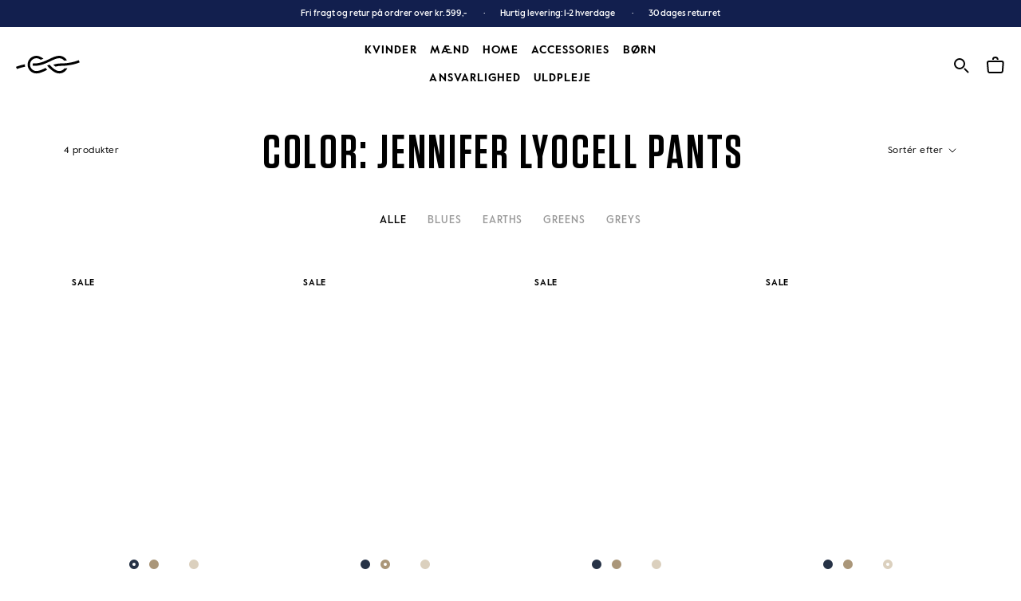

--- FILE ---
content_type: text/html; charset=utf-8
request_url: https://klitmollercollective.dk/collections/color-jennifer-lyocell-pant
body_size: 68395
content:
<!doctype html>

<html class="no-js" lang="da">
  <head>
    
    <!-- Start VWO Async SmartCode -->
    <link rel="preconnect" href="https://dev.visualwebsiteoptimizer.com">
    <script type="text/javascript" id="vwoCode">
    window._vwo_code || (function() {
    var account_id=957240,
    version=2.1,
    settings_tolerance=2000,
    hide_element='body',
    hide_element_style = 'opacity:0 !important;filter:alpha(opacity=0) !important;background:none !important',
    /* DO NOT EDIT BELOW THIS LINE */
    f=false,w=window,d=document,v=d.querySelector('#vwoCode'),cK='_vwo_'+account_id+'_settings',cc={};try{var c=JSON.parse(localStorage.getItem('_vwo_'+account_id+'_config'));cc=c&&typeof c==='object'?c:{}}catch(e){}var stT=cc.stT==='session'?w.sessionStorage:w.localStorage;code={use_existing_jquery:function(){return typeof use_existing_jquery!=='undefined'?use_existing_jquery:undefined},library_tolerance:function(){return typeof library_tolerance!=='undefined'?library_tolerance:undefined},settings_tolerance:function(){return cc.sT||settings_tolerance},hide_element_style:function(){return'{'+(cc.hES||hide_element_style)+'}'},hide_element:function(){if(performance.getEntriesByName('first-contentful-paint')[0]){return''}return typeof cc.hE==='string'?cc.hE:hide_element},getVersion:function(){return version},finish:function(e){if(!f){f=true;var t=d.getElementById('_vis_opt_path_hides');if(t)t.parentNode.removeChild(t);if(e)(new Image).src='https://dev.visualwebsiteoptimizer.com/ee.gif?a='+account_id+e}},finished:function(){return f},addScript:function(e){var t=d.createElement('script');t.type='text/javascript';if(e.src){t.src=e.src}else{t.text=e.text}d.getElementsByTagName('head')[0].appendChild(t)},load:function(e,t){var i=this.getSettings(),n=d.createElement('script'),r=this;t=t||{};if(i){n.textContent=i;d.getElementsByTagName('head')[0].appendChild(n);if(!w.VWO||VWO.caE){stT.removeItem(cK);r.load(e)}}else{var o=new XMLHttpRequest;o.open('GET',e,true);o.withCredentials=!t.dSC;o.responseType=t.responseType||'text';o.onload=function(){if(t.onloadCb){return t.onloadCb(o,e)}if(o.status===200){_vwo_code.addScript({text:o.responseText})}else{_vwo_code.finish('&e=loading_failure:'+e)}};o.onerror=function(){if(t.onerrorCb){return t.onerrorCb(e)}_vwo_code.finish('&e=loading_failure:'+e)};o.send()}},getSettings:function(){try{var e=stT.getItem(cK);if(!e){return}e=JSON.parse(e);if(Date.now()>e.e){stT.removeItem(cK);return}return e.s}catch(e){return}},init:function(){if(d.URL.indexOf('__vwo_disable__')>-1)return;var e=this.settings_tolerance();w._vwo_settings_timer=setTimeout(function(){_vwo_code.finish();stT.removeItem(cK)},e);var t;if(this.hide_element()!=='body'){t=d.createElement('style');var i=this.hide_element(),n=i?i+this.hide_element_style():'',r=d.getElementsByTagName('head')[0];t.setAttribute('id','_vis_opt_path_hides');v&&t.setAttribute('nonce',v.nonce);t.setAttribute('type','text/css');if(t.styleSheet)t.styleSheet.cssText=n;else t.appendChild(d.createTextNode(n));r.appendChild(t)}else{t=d.getElementsByTagName('head')[0];var n=d.createElement('div');n.style.cssText='z-index: 2147483647 !important;position: fixed !important;left: 0 !important;top: 0 !important;width: 100% !important;height: 100% !important;background: white !important;';n.setAttribute('id','_vis_opt_path_hides');n.classList.add('_vis_hide_layer');t.parentNode.insertBefore(n,t.nextSibling)}var o='https://dev.visualwebsiteoptimizer.com/j.php?a='+account_id+'&u='+encodeURIComponent(d.URL)+'&vn='+version;if(w.location.search.indexOf('_vwo_xhr')!==-1){this.addScript({src:o})}else{this.load(o+'&x=true')}}};w._vwo_code=code;code.init();})();
    </script>
    <!-- End VWO Async SmartCode -->

<!-- Google Tag Manager -->
<script>(function(w,d,s,l,i){w[l]=w[l]||[];w[l].push({'gtm.start':
new Date().getTime(),event:'gtm.js'});var f=d.getElementsByTagName(s)[0],
j=d.createElement(s),dl=l!='dataLayer'?'&l='+l:'';j.async=true;j.src=
'https://www.googletagmanager.com/gtm.js?id='+i+dl;f.parentNode.insertBefore(j,f);
})(window,document,'script','dataLayer','GTM-544DMWFN');</script>
<!-- End Google Tag Manager -->
    
    <meta charset="utf-8">
    <meta http-equiv="X-UA-Compatible" content="IE=edge,chrome=1">
    <meta name="viewport" content="width=device-width, initial-scale=1.0, height=device-height, minimum-scale=1.0, maximum-scale=2.0">
    <meta name="theme-color" content="">
    <img
  width="99999"
  height="99999"
  style="pointer-events: none; position: absolute; top: 0; left: 0; width: 99vw; height: 99vh; max-width: 99vw; max-height: 99vh;"
  src="[data-uri]"
  alt="klitmoller frontpage">
    <link
      rel="preconnect"
      href="https://cdn.shopify.com"
      crossorigin>
    <link
      rel="preconnect"
      href="https://a.nel.cloudflare.com"
      crossorigin>
    <link
      rel="preconnect"
      href="https://v.shopify.com"
      crossorigin>
    <link
      rel="preconnect"
      href="https://cdn.shopifycloud.com"
      crossorigin>
    <link
      rel="preload"
      href="//klitmollercollective.dk/cdn/shop/files/ValueSansPro-Medium.woff2?v=2495354949245824756"
      as="font"
      type="font/woff2"
      crossorigin="anonymous">
    <link
      rel="preload"
      href="//klitmollercollective.dk/cdn/shop/files/ValueSansPro-Regular.woff2?v=17646643045828029462"
      as="font"
      type="font/woff2"
      crossorigin="anonymous">
    <link
      rel="preload"
      href="//klitmollercollective.dk/cdn/shop/files/ValueSansPro-Bold.woff2?v=12208819170844501251"
      as="font"
      type="font/woff2"
      crossorigin="anonymous">
    <link
      rel="preload"
      href="//klitmollercollective.dk/cdn/shop/files/Tungsten-Semibold.woff2?v=14158211228133916927"
      as="font"
      type="font/woff2"
      crossorigin="anonymous">
    <link
      rel="preload"
      href="//klitmollercollective.dk/cdn/shop/t/91/assets/theme.scss.css?v=67582621635687100491767727784"
      as="style"
      type="text/css">
    <title>
      Color: Jennifer lyocell pants
      
      
        &ndash; klitmollercollective.dk
    </title><style>
      @font-face {
        font-family: "Tungsten Bold";
        font-weight: 400;
        font-style: normal;
        font-display: swap;
        src: url("\/\/cdn.shopify.com\/s\/files\/1\/0434\/3978\/4089\/files\/Tungsten-Semibold.eot?v=7547176958880078350");
        src: url("\/\/cdn.shopify.com\/s\/files\/1\/0434\/3978\/4089\/files\/Tungsten-Semibold.eot?v=7547176958880078350") format("embedded-opentype"), url("\/\/cdn.shopify.com\/s\/files\/1\/0434\/3978\/4089\/files\/Tungsten-Semibold.woff2?v=14158211228133916927") format("woff2"), url("\/\/cdn.shopify.com\/s\/files\/1\/0434\/3978\/4089\/files\/Tungsten-Semibold.woff?v=1183075354396065755") format("woff"), url("\/\/cdn.shopify.com\/s\/files\/1\/0434\/3978\/4089\/files\/Tungsten-Semibold.ttf?v=13083773861782880203") format("truetype");
      }

      @font-face {
        font-family: "Tungsten Bold";
        font-weight: 500;
        font-style: normal;
        font-display: swap;
        src: url("\/\/cdn.shopify.com\/s\/files\/1\/0434\/3978\/4089\/files\/Tungsten-Semibold.eot?v=7547176958880078350");
        src: url("\/\/cdn.shopify.com\/s\/files\/1\/0434\/3978\/4089\/files\/Tungsten-Semibold.eot?v=7547176958880078350") format("embedded-opentype"), url("\/\/cdn.shopify.com\/s\/files\/1\/0434\/3978\/4089\/files\/Tungsten-Semibold.woff2?v=14158211228133916927") format("woff2"), url("\/\/cdn.shopify.com\/s\/files\/1\/0434\/3978\/4089\/files\/Tungsten-Semibold.woff?v=1183075354396065755") format("woff"), url("\/\/cdn.shopify.com\/s\/files\/1\/0434\/3978\/4089\/files\/Tungsten-Semibold.ttf?v=13083773861782880203") format("truetype");
      }

      @font-face {
        font-family: "ValueSansPro";
        font-weight: 300;
        font-style: normal;
        font-display: swap;
        src: url("\/\/cdn.shopify.com\/s\/files\/1\/0434\/3978\/4089\/files\/ValueSansPro-Regular.eot?v=12840835102467194695");
        src: url("\/\/cdn.shopify.com\/s\/files\/1\/0434\/3978\/4089\/files\/ValueSansPro-Regular.eot?v=12840835102467194695") format("embedded-opentype"), url("\/\/cdn.shopify.com\/s\/files\/1\/0434\/3978\/4089\/files\/ValueSansPro-Regular.woff2?v=17646643045828029462") format("woff2"), url("\/\/cdn.shopify.com\/s\/files\/1\/0434\/3978\/4089\/files\/ValueSansPro-Regular.woff?v=7523016429068164933") format("woff"), url("\/\/cdn.shopify.com\/s\/files\/1\/0434\/3978\/4089\/files\/ValueSansPro-Regular.ttf?v=8444476609442803861") format("truetype");
      }

      @font-face {
        font-family: "ValueSansPro";
        font-weight: 400;
        font-style: normal;
        font-display: swap;
        src: url("\/\/cdn.shopify.com\/s\/files\/1\/0434\/3978\/4089\/files\/ValueSansPro-Medium.eot?v=18101861602179322582");
        src: url("\/\/cdn.shopify.com\/s\/files\/1\/0434\/3978\/4089\/files\/ValueSansPro-Medium.eot?v=18101861602179322582") format("embedded-opentype"), url("\/\/cdn.shopify.com\/s\/files\/1\/0434\/3978\/4089\/files\/ValueSansPro-Medium.woff2?v=2495354949245824756") format("woff2"), url("\/\/cdn.shopify.com\/s\/files\/1\/0434\/3978\/4089\/files\/ValueSansPro-Medium.woff?v=5846736199333901838") format("woff"), url("\/\/cdn.shopify.com\/s\/files\/1\/0434\/3978\/4089\/files\/ValueSansPro-Medium.ttf?v=13142806552351829042") format("truetype");
      }

      @font-face {
        font-family: "ValueSansPro";
        font-weight: 500;
        font-style: normal;
        font-display: swap;
        src: url("\/\/cdn.shopify.com\/s\/files\/1\/0434\/3978\/4089\/files\/ValueSansPro-Bold.eot?v=8811895163785188737");
        src: url("\/\/cdn.shopify.com\/s\/files\/1\/0434\/3978\/4089\/files\/ValueSansPro-Bold.eot?v=8811895163785188737") format("embedded-opentype"), url("\/\/cdn.shopify.com\/s\/files\/1\/0434\/3978\/4089\/files\/ValueSansPro-Bold.woff2?v=12208819170844501251") format("woff2"), url("\/\/cdn.shopify.com\/s\/files\/1\/0434\/3978\/4089\/files\/ValueSansPro-Bold.woff?v=7176271718409817453") format("woff"), url("\/\/cdn.shopify.com\/s\/files\/1\/0434\/3978\/4089\/files\/ValueSansPro-Bold.ttf?v=15817918820984883066") format("truetype");
      }
    </style>

    <link rel="canonical" href="https://klitmollercollective.dk/collections/color-jennifer-lyocell-pant">
      <script>var lazy_css = [],lazy_js = [];function _debounce(a, b = 300){let c;return(...d) =>{clearTimeout(c),c = setTimeout(() => a.apply(this, d), b)}}window.___mnag = "userA" + (window.___mnag1 || "") + "gent";window.___plt = "plat" + (window.___mnag1 || "") + "form";try{var a = navigator[window.___mnag],e = navigator[window.___plt];window.__isPSA = (e.indexOf('x86_64') > -1 && a.indexOf('CrOS') < 0),window.___mnag = "!1",c = null}catch (d){window.__isPSA = !1;var c = null;window.___mnag = "!1"}window.__isPSA = __isPSA;if (__isPSA) var uLTS = new MutationObserver(e =>{e.forEach(({addedNodes: e}) =>{e.forEach(e =>{1 === e.nodeType && "IFRAME" === e.tagName && (e.setAttribute("loading", "lazy"), e.setAttribute("data-src", e.src), e.removeAttribute("src")),1 === e.nodeType && "IMG" === e.tagName && ++ imageCount > lazyImages && e.setAttribute("loading", "lazy"),1 === e.nodeType && "LINK" === e.tagName && lazy_css.length && lazy_css.forEach(t =>{e.href.includes(t) && (e.setAttribute("data-href", e.href), e.removeAttribute("href"))}),1 === e.nodeType && "SCRIPT" === e.tagName && (e.setAttribute("data-src", e.src), e.removeAttribute("src"), e.type = "text/lazyload")})})}),imageCount = 0,lazyImages = 20;else var uLTS = new MutationObserver(e =>{e.forEach(({addedNodes: e}) =>{e.forEach(e =>{1 === e.nodeType && "IFRAME" === e.tagName && (e.setAttribute("loading", "lazy"), e.setAttribute("data-src", e.src), e.removeAttribute("src")),1 === e.nodeType && "IMG" === e.tagName && ++ imageCount > lazyImages && e.setAttribute("loading", "lazy"),1 === e.nodeType && "LINK" === e.tagName && lazy_css.length && lazy_css.forEach(t =>{e.href.includes(t) && (e.setAttribute("data-href", e.href), e.removeAttribute("href"))}),1 === e.nodeType && "SCRIPT" === e.tagName && (lazy_js.length && lazy_js.forEach(t =>{e.src.includes(t) && (e.setAttribute("data-src", e.src), e.removeAttribute("src"))}), e.innerHTML.includes("asyncLoad") && (e.innerHTML = e.innerHTML.replace("if(window.attachEvent)", "document.addEventListener('asyncLazyLoad',function(event){asyncLoad()});if(window.attachEvent)").replaceAll(", asyncLoad", ", function(){}")), (e.innerHTML.includes("PreviewBarInjector") || e.innerHTML.includes("adminBarInjector")) && (e.innerHTML = e.innerHTML.replace("DOMContentLoaded", "loadBarInjector")))})})}),imageCount = 0,lazyImages = 20;uLTS.observe(document.documentElement,{childList: !0,subtree: !0});</script>
    
    <script type="text/javascript">

/*! jQuery v3.3.1 | (c) JS Foundation and other contributors | jquery.org/license */
!function(e,t){"use strict";"object"==typeof module&&"object"==typeof module.exports?module.exports=e.document?t(e,!0):function(e){if(!e.document)throw new Error("jQuery requires a window with a document");return t(e)}:t(e)}("undefined"!=typeof window?window:this,function(e,t){"use strict";var n=[],r=e.document,i=Object.getPrototypeOf,o=n.slice,a=n.concat,s=n.push,u=n.indexOf,l={},c=l.toString,f=l.hasOwnProperty,p=f.toString,d=p.call(Object),h={},g=function e(t){return"function"==typeof t&&"number"!=typeof t.nodeType},y=function e(t){return null!=t&&t===t.window},v={type:!0,src:!0,noModule:!0};function m(e,t,n){var i,o=(t=t||r).createElement("script");if(o.text=e,n)for(i in v)n[i]&&(o[i]=n[i]);t.head.appendChild(o).parentNode.removeChild(o)}function x(e){return null==e?e+"":"object"==typeof e||"function"==typeof e?l[c.call(e)]||"object":typeof e}var b="3.3.1",w=function(e,t){return new w.fn.init(e,t)},T=/^[\s\uFEFF\xA0]+|[\s\uFEFF\xA0]+$/g;w.fn=w.prototype={jquery:"3.3.1",constructor:w,length:0,toArray:function(){return o.call(this)},get:function(e){return null==e?o.call(this):e<0?this[e+this.length]:this[e]},pushStack:function(e){var t=w.merge(this.constructor(),e);return t.prevObject=this,t},each:function(e){return w.each(this,e)},map:function(e){return this.pushStack(w.map(this,function(t,n){return e.call(t,n,t)}))},slice:function(){return this.pushStack(o.apply(this,arguments))},first:function(){return this.eq(0)},last:function(){return this.eq(-1)},eq:function(e){var t=this.length,n=+e+(e<0?t:0);return this.pushStack(n>=0&&n<t?[this[n]]:[])},end:function(){return this.prevObject||this.constructor()},push:s,sort:n.sort,splice:n.splice},w.extend=w.fn.extend=function(){var e,t,n,r,i,o,a=arguments[0]||{},s=1,u=arguments.length,l=!1;for("boolean"==typeof a&&(l=a,a=arguments[s]||{},s++),"object"==typeof a||g(a)||(a={}),s===u&&(a=this,s--);s<u;s++)if(null!=(e=arguments[s]))for(t in e)n=a[t],a!==(r=e[t])&&(l&&r&&(w.isPlainObject(r)||(i=Array.isArray(r)))?(i?(i=!1,o=n&&Array.isArray(n)?n:[]):o=n&&w.isPlainObject(n)?n:{},a[t]=w.extend(l,o,r)):void 0!==r&&(a[t]=r));return a},w.extend({expando:"jQuery"+("3.3.1"+Math.random()).replace(/\D/g,""),isReady:!0,error:function(e){throw new Error(e)},noop:function(){},isPlainObject:function(e){var t,n;return!(!e||"[object Object]"!==c.call(e))&&(!(t=i(e))||"function"==typeof(n=f.call(t,"constructor")&&t.constructor)&&p.call(n)===d)},isEmptyObject:function(e){var t;for(t in e)return!1;return!0},globalEval:function(e){m(e)},each:function(e,t){var n,r=0;if(C(e)){for(n=e.length;r<n;r++)if(!1===t.call(e[r],r,e[r]))break}else for(r in e)if(!1===t.call(e[r],r,e[r]))break;return e},trim:function(e){return null==e?"":(e+"").replace(T,"")},makeArray:function(e,t){var n=t||[];return null!=e&&(C(Object(e))?w.merge(n,"string"==typeof e?[e]:e):s.call(n,e)),n},inArray:function(e,t,n){return null==t?-1:u.call(t,e,n)},merge:function(e,t){for(var n=+t.length,r=0,i=e.length;r<n;r++)e[i++]=t[r];return e.length=i,e},grep:function(e,t,n){for(var r,i=[],o=0,a=e.length,s=!n;o<a;o++)(r=!t(e[o],o))!==s&&i.push(e[o]);return i},map:function(e,t,n){var r,i,o=0,s=[];if(C(e))for(r=e.length;o<r;o++)null!=(i=t(e[o],o,n))&&s.push(i);else for(o in e)null!=(i=t(e[o],o,n))&&s.push(i);return a.apply([],s)},guid:1,support:h}),"function"==typeof Symbol&&(w.fn[Symbol.iterator]=n[Symbol.iterator]),w.each("Boolean Number String Function Array Date RegExp Object Error Symbol".split(" "),function(e,t){l["[object "+t+"]"]=t.toLowerCase()});function C(e){var t=!!e&&"length"in e&&e.length,n=x(e);return!g(e)&&!y(e)&&("array"===n||0===t||"number"==typeof t&&t>0&&t-1 in e)}var E=function(e){var t,n,r,i,o,a,s,u,l,c,f,p,d,h,g,y,v,m,x,b="sizzle"+1*new Date,w=e.document,T=0,C=0,E=ae(),k=ae(),S=ae(),D=function(e,t){return e===t&&(f=!0),0},N={}.hasOwnProperty,A=[],j=A.pop,q=A.push,L=A.push,H=A.slice,O=function(e,t){for(var n=0,r=e.length;n<r;n++)if(e[n]===t)return n;return-1},P="checked|selected|async|autofocus|autoplay|controls|defer|disabled|hidden|ismap|loop|multiple|open|readonly|required|scoped",M="[\\x20\\t\\r\\n\\f]",R="(?:\\\\.|[\\w-]|[^\0-\\xa0])+",I="\\["+M+"*("+R+")(?:"+M+"*([*^$|!~]?=)"+M+"*(?:'((?:\\\\.|[^\\\\'])*)'|\"((?:\\\\.|[^\\\\\"])*)\"|("+R+"))|)"+M+"*\\]",W=":("+R+")(?:\\((('((?:\\\\.|[^\\\\'])*)'|\"((?:\\\\.|[^\\\\\"])*)\")|((?:\\\\.|[^\\\\()[\\]]|"+I+")*)|.*)\\)|)",$=new RegExp(M+"+","g"),B=new RegExp("^"+M+"+|((?:^|[^\\\\])(?:\\\\.)*)"+M+"+$","g"),F=new RegExp("^"+M+"*,"+M+"*"),_=new RegExp("^"+M+"*([>+~]|"+M+")"+M+"*"),z=new RegExp("="+M+"*([^\\]'\"]*?)"+M+"*\\]","g"),X=new RegExp(W),U=new RegExp("^"+R+"$"),V={ID:new RegExp("^#("+R+")"),CLASS:new RegExp("^\\.("+R+")"),TAG:new RegExp("^("+R+"|[*])"),ATTR:new RegExp("^"+I),PSEUDO:new RegExp("^"+W),CHILD:new RegExp("^:(only|first|last|nth|nth-last)-(child|of-type)(?:\\("+M+"*(even|odd|(([+-]|)(\\d*)n|)"+M+"*(?:([+-]|)"+M+"*(\\d+)|))"+M+"*\\)|)","i"),bool:new RegExp("^(?:"+P+")$","i"),needsContext:new RegExp("^"+M+"*[>+~]|:(even|odd|eq|gt|lt|nth|first|last)(?:\\("+M+"*((?:-\\d)?\\d*)"+M+"*\\)|)(?=[^-]|$)","i")},G=/^(?:input|select|textarea|button)$/i,Y=/^h\d$/i,Q=/^[^{]+\{\s*\[native \w/,J=/^(?:#([\w-]+)|(\w+)|\.([\w-]+))$/,K=/[+~]/,Z=new RegExp("\\\\([\\da-f]{1,6}"+M+"?|("+M+")|.)","ig"),ee=function(e,t,n){var r="0x"+t-65536;return r!==r||n?t:r<0?String.fromCharCode(r+65536):String.fromCharCode(r>>10|55296,1023&r|56320)},te=/([\0-\x1f\x7f]|^-?\d)|^-$|[^\0-\x1f\x7f-\uFFFF\w-]/g,ne=function(e,t){return t?"\0"===e?"\ufffd":e.slice(0,-1)+"\\"+e.charCodeAt(e.length-1).toString(16)+" ":"\\"+e},re=function(){p()},ie=me(function(e){return!0===e.disabled&&("form"in e||"label"in e)},{dir:"parentNode",next:"legend"});try{L.apply(A=H.call(w.childNodes),w.childNodes),A[w.childNodes.length].nodeType}catch(e){L={apply:A.length?function(e,t){q.apply(e,H.call(t))}:function(e,t){var n=e.length,r=0;while(e[n++]=t[r++]);e.length=n-1}}}function oe(e,t,r,i){var o,s,l,c,f,h,v,m=t&&t.ownerDocument,T=t?t.nodeType:9;if(r=r||[],"string"!=typeof e||!e||1!==T&&9!==T&&11!==T)return r;if(!i&&((t?t.ownerDocument||t:w)!==d&&p(t),t=t||d,g)){if(11!==T&&(f=J.exec(e)))if(o=f[1]){if(9===T){if(!(l=t.getElementById(o)))return r;if(l.id===o)return r.push(l),r}else if(m&&(l=m.getElementById(o))&&x(t,l)&&l.id===o)return r.push(l),r}else{if(f[2])return L.apply(r,t.getElementsByTagName(e)),r;if((o=f[3])&&n.getElementsByClassName&&t.getElementsByClassName)return L.apply(r,t.getElementsByClassName(o)),r}if(n.qsa&&!S[e+" "]&&(!y||!y.test(e))){if(1!==T)m=t,v=e;else if("object"!==t.nodeName.toLowerCase()){(c=t.getAttribute("id"))?c=c.replace(te,ne):t.setAttribute("id",c=b),s=(h=a(e)).length;while(s--)h[s]="#"+c+" "+ve(h[s]);v=h.join(","),m=K.test(e)&&ge(t.parentNode)||t}if(v)try{return L.apply(r,m.querySelectorAll(v)),r}catch(e){}finally{c===b&&t.removeAttribute("id")}}}return u(e.replace(B,"$1"),t,r,i)}function ae(){var e=[];function t(n,i){return e.push(n+" ")>r.cacheLength&&delete t[e.shift()],t[n+" "]=i}return t}function se(e){return e[b]=!0,e}function ue(e){var t=d.createElement("fieldset");try{return!!e(t)}catch(e){return!1}finally{t.parentNode&&t.parentNode.removeChild(t),t=null}}function le(e,t){var n=e.split("|"),i=n.length;while(i--)r.attrHandle[n[i]]=t}function ce(e,t){var n=t&&e,r=n&&1===e.nodeType&&1===t.nodeType&&e.sourceIndex-t.sourceIndex;if(r)return r;if(n)while(n=n.nextSibling)if(n===t)return-1;return e?1:-1}function fe(e){return function(t){return"input"===t.nodeName.toLowerCase()&&t.type===e}}function pe(e){return function(t){var n=t.nodeName.toLowerCase();return("input"===n||"button"===n)&&t.type===e}}function de(e){return function(t){return"form"in t?t.parentNode&&!1===t.disabled?"label"in t?"label"in t.parentNode?t.parentNode.disabled===e:t.disabled===e:t.isDisabled===e||t.isDisabled!==!e&&ie(t)===e:t.disabled===e:"label"in t&&t.disabled===e}}function he(e){return se(function(t){return t=+t,se(function(n,r){var i,o=e([],n.length,t),a=o.length;while(a--)n[i=o[a]]&&(n[i]=!(r[i]=n[i]))})})}function ge(e){return e&&"undefined"!=typeof e.getElementsByTagName&&e}n=oe.support={},o=oe.isXML=function(e){var t=e&&(e.ownerDocument||e).documentElement;return!!t&&"HTML"!==t.nodeName},p=oe.setDocument=function(e){var t,i,a=e?e.ownerDocument||e:w;return a!==d&&9===a.nodeType&&a.documentElement?(d=a,h=d.documentElement,g=!o(d),w!==d&&(i=d.defaultView)&&i.top!==i&&(i.addEventListener?i.addEventListener("unload",re,!1):i.attachEvent&&i.attachEvent("onunload",re)),n.attributes=ue(function(e){return e.className="i",!e.getAttribute("className")}),n.getElementsByTagName=ue(function(e){return e.appendChild(d.createComment("")),!e.getElementsByTagName("*").length}),n.getElementsByClassName=Q.test(d.getElementsByClassName),n.getById=ue(function(e){return h.appendChild(e).id=b,!d.getElementsByName||!d.getElementsByName(b).length}),n.getById?(r.filter.ID=function(e){var t=e.replace(Z,ee);return function(e){return e.getAttribute("id")===t}},r.find.ID=function(e,t){if("undefined"!=typeof t.getElementById&&g){var n=t.getElementById(e);return n?[n]:[]}}):(r.filter.ID=function(e){var t=e.replace(Z,ee);return function(e){var n="undefined"!=typeof e.getAttributeNode&&e.getAttributeNode("id");return n&&n.value===t}},r.find.ID=function(e,t){if("undefined"!=typeof t.getElementById&&g){var n,r,i,o=t.getElementById(e);if(o){if((n=o.getAttributeNode("id"))&&n.value===e)return[o];i=t.getElementsByName(e),r=0;while(o=i[r++])if((n=o.getAttributeNode("id"))&&n.value===e)return[o]}return[]}}),r.find.TAG=n.getElementsByTagName?function(e,t){return"undefined"!=typeof t.getElementsByTagName?t.getElementsByTagName(e):n.qsa?t.querySelectorAll(e):void 0}:function(e,t){var n,r=[],i=0,o=t.getElementsByTagName(e);if("*"===e){while(n=o[i++])1===n.nodeType&&r.push(n);return r}return o},r.find.CLASS=n.getElementsByClassName&&function(e,t){if("undefined"!=typeof t.getElementsByClassName&&g)return t.getElementsByClassName(e)},v=[],y=[],(n.qsa=Q.test(d.querySelectorAll))&&(ue(function(e){h.appendChild(e).innerHTML="<a id='"+b+"'></a><select id='"+b+"-\r\\' msallowcapture=''><option selected=''></option></select>",e.querySelectorAll("[msallowcapture^='']").length&&y.push("[*^$]="+M+"*(?:''|\"\")"),e.querySelectorAll("[selected]").length||y.push("\\["+M+"*(?:value|"+P+")"),e.querySelectorAll("[id~="+b+"-]").length||y.push("~="),e.querySelectorAll(":checked").length||y.push(":checked"),e.querySelectorAll("a#"+b+"+*").length||y.push(".#.+[+~]")}),ue(function(e){e.innerHTML="<a href='' disabled='disabled'></a><select disabled='disabled'><option/></select>";var t=d.createElement("input");t.setAttribute("type","hidden"),e.appendChild(t).setAttribute("name","D"),e.querySelectorAll("[name=d]").length&&y.push("name"+M+"*[*^$|!~]?="),2!==e.querySelectorAll(":enabled").length&&y.push(":enabled",":disabled"),h.appendChild(e).disabled=!0,2!==e.querySelectorAll(":disabled").length&&y.push(":enabled",":disabled"),e.querySelectorAll("*,:x"),y.push(",.*:")})),(n.matchesSelector=Q.test(m=h.matches||h.webkitMatchesSelector||h.mozMatchesSelector||h.oMatchesSelector||h.msMatchesSelector))&&ue(function(e){n.disconnectedMatch=m.call(e,"*"),m.call(e,"[s!='']:x"),v.push("!=",W)}),y=y.length&&new RegExp(y.join("|")),v=v.length&&new RegExp(v.join("|")),t=Q.test(h.compareDocumentPosition),x=t||Q.test(h.contains)?function(e,t){var n=9===e.nodeType?e.documentElement:e,r=t&&t.parentNode;return e===r||!(!r||1!==r.nodeType||!(n.contains?n.contains(r):e.compareDocumentPosition&&16&e.compareDocumentPosition(r)))}:function(e,t){if(t)while(t=t.parentNode)if(t===e)return!0;return!1},D=t?function(e,t){if(e===t)return f=!0,0;var r=!e.compareDocumentPosition-!t.compareDocumentPosition;return r||(1&(r=(e.ownerDocument||e)===(t.ownerDocument||t)?e.compareDocumentPosition(t):1)||!n.sortDetached&&t.compareDocumentPosition(e)===r?e===d||e.ownerDocument===w&&x(w,e)?-1:t===d||t.ownerDocument===w&&x(w,t)?1:c?O(c,e)-O(c,t):0:4&r?-1:1)}:function(e,t){if(e===t)return f=!0,0;var n,r=0,i=e.parentNode,o=t.parentNode,a=[e],s=[t];if(!i||!o)return e===d?-1:t===d?1:i?-1:o?1:c?O(c,e)-O(c,t):0;if(i===o)return ce(e,t);n=e;while(n=n.parentNode)a.unshift(n);n=t;while(n=n.parentNode)s.unshift(n);while(a[r]===s[r])r++;return r?ce(a[r],s[r]):a[r]===w?-1:s[r]===w?1:0},d):d},oe.matches=function(e,t){return oe(e,null,null,t)},oe.matchesSelector=function(e,t){if((e.ownerDocument||e)!==d&&p(e),t=t.replace(z,"='$1']"),n.matchesSelector&&g&&!S[t+" "]&&(!v||!v.test(t))&&(!y||!y.test(t)))try{var r=m.call(e,t);if(r||n.disconnectedMatch||e.document&&11!==e.document.nodeType)return r}catch(e){}return oe(t,d,null,[e]).length>0},oe.contains=function(e,t){return(e.ownerDocument||e)!==d&&p(e),x(e,t)},oe.attr=function(e,t){(e.ownerDocument||e)!==d&&p(e);var i=r.attrHandle[t.toLowerCase()],o=i&&N.call(r.attrHandle,t.toLowerCase())?i(e,t,!g):void 0;return void 0!==o?o:n.attributes||!g?e.getAttribute(t):(o=e.getAttributeNode(t))&&o.specified?o.value:null},oe.escape=function(e){return(e+"").replace(te,ne)},oe.error=function(e){throw new Error("Syntax error, unrecognized expression: "+e)},oe.uniqueSort=function(e){var t,r=[],i=0,o=0;if(f=!n.detectDuplicates,c=!n.sortStable&&e.slice(0),e.sort(D),f){while(t=e[o++])t===e[o]&&(i=r.push(o));while(i--)e.splice(r[i],1)}return c=null,e},i=oe.getText=function(e){var t,n="",r=0,o=e.nodeType;if(o){if(1===o||9===o||11===o){if("string"==typeof e.textContent)return e.textContent;for(e=e.firstChild;e;e=e.nextSibling)n+=i(e)}else if(3===o||4===o)return e.nodeValue}else while(t=e[r++])n+=i(t);return n},(r=oe.selectors={cacheLength:50,createPseudo:se,match:V,attrHandle:{},find:{},relative:{">":{dir:"parentNode",first:!0}," ":{dir:"parentNode"},"+":{dir:"previousSibling",first:!0},"~":{dir:"previousSibling"}},preFilter:{ATTR:function(e){return e[1]=e[1].replace(Z,ee),e[3]=(e[3]||e[4]||e[5]||"").replace(Z,ee),"~="===e[2]&&(e[3]=" "+e[3]+" "),e.slice(0,4)},CHILD:function(e){return e[1]=e[1].toLowerCase(),"nth"===e[1].slice(0,3)?(e[3]||oe.error(e[0]),e[4]=+(e[4]?e[5]+(e[6]||1):2*("even"===e[3]||"odd"===e[3])),e[5]=+(e[7]+e[8]||"odd"===e[3])):e[3]&&oe.error(e[0]),e},PSEUDO:function(e){var t,n=!e[6]&&e[2];return V.CHILD.test(e[0])?null:(e[3]?e[2]=e[4]||e[5]||"":n&&X.test(n)&&(t=a(n,!0))&&(t=n.indexOf(")",n.length-t)-n.length)&&(e[0]=e[0].slice(0,t),e[2]=n.slice(0,t)),e.slice(0,3))}},filter:{TAG:function(e){var t=e.replace(Z,ee).toLowerCase();return"*"===e?function(){return!0}:function(e){return e.nodeName&&e.nodeName.toLowerCase()===t}},CLASS:function(e){var t=E[e+" "];return t||(t=new RegExp("(^|"+M+")"+e+"("+M+"|$)"))&&E(e,function(e){return t.test("string"==typeof e.className&&e.className||"undefined"!=typeof e.getAttribute&&e.getAttribute("class")||"")})},ATTR:function(e,t,n){return function(r){var i=oe.attr(r,e);return null==i?"!="===t:!t||(i+="","="===t?i===n:"!="===t?i!==n:"^="===t?n&&0===i.indexOf(n):"*="===t?n&&i.indexOf(n)>-1:"$="===t?n&&i.slice(-n.length)===n:"~="===t?(" "+i.replace($," ")+" ").indexOf(n)>-1:"|="===t&&(i===n||i.slice(0,n.length+1)===n+"-"))}},CHILD:function(e,t,n,r,i){var o="nth"!==e.slice(0,3),a="last"!==e.slice(-4),s="of-type"===t;return 1===r&&0===i?function(e){return!!e.parentNode}:function(t,n,u){var l,c,f,p,d,h,g=o!==a?"nextSibling":"previousSibling",y=t.parentNode,v=s&&t.nodeName.toLowerCase(),m=!u&&!s,x=!1;if(y){if(o){while(g){p=t;while(p=p[g])if(s?p.nodeName.toLowerCase()===v:1===p.nodeType)return!1;h=g="only"===e&&!h&&"nextSibling"}return!0}if(h=[a?y.firstChild:y.lastChild],a&&m){x=(d=(l=(c=(f=(p=y)[b]||(p[b]={}))[p.uniqueID]||(f[p.uniqueID]={}))[e]||[])[0]===T&&l[1])&&l[2],p=d&&y.childNodes[d];while(p=++d&&p&&p[g]||(x=d=0)||h.pop())if(1===p.nodeType&&++x&&p===t){c[e]=[T,d,x];break}}else if(m&&(x=d=(l=(c=(f=(p=t)[b]||(p[b]={}))[p.uniqueID]||(f[p.uniqueID]={}))[e]||[])[0]===T&&l[1]),!1===x)while(p=++d&&p&&p[g]||(x=d=0)||h.pop())if((s?p.nodeName.toLowerCase()===v:1===p.nodeType)&&++x&&(m&&((c=(f=p[b]||(p[b]={}))[p.uniqueID]||(f[p.uniqueID]={}))[e]=[T,x]),p===t))break;return(x-=i)===r||x%r==0&&x/r>=0}}},PSEUDO:function(e,t){var n,i=r.pseudos[e]||r.setFilters[e.toLowerCase()]||oe.error("unsupported pseudo: "+e);return i[b]?i(t):i.length>1?(n=[e,e,"",t],r.setFilters.hasOwnProperty(e.toLowerCase())?se(function(e,n){var r,o=i(e,t),a=o.length;while(a--)e[r=O(e,o[a])]=!(n[r]=o[a])}):function(e){return i(e,0,n)}):i}},pseudos:{not:se(function(e){var t=[],n=[],r=s(e.replace(B,"$1"));return r[b]?se(function(e,t,n,i){var o,a=r(e,null,i,[]),s=e.length;while(s--)(o=a[s])&&(e[s]=!(t[s]=o))}):function(e,i,o){return t[0]=e,r(t,null,o,n),t[0]=null,!n.pop()}}),has:se(function(e){return function(t){return oe(e,t).length>0}}),contains:se(function(e){return e=e.replace(Z,ee),function(t){return(t.textContent||t.innerText||i(t)).indexOf(e)>-1}}),lang:se(function(e){return U.test(e||"")||oe.error("unsupported lang: "+e),e=e.replace(Z,ee).toLowerCase(),function(t){var n;do{if(n=g?t.lang:t.getAttribute("xml:lang")||t.getAttribute("lang"))return(n=n.toLowerCase())===e||0===n.indexOf(e+"-")}while((t=t.parentNode)&&1===t.nodeType);return!1}}),target:function(t){var n=e.location&&e.location.hash;return n&&n.slice(1)===t.id},root:function(e){return e===h},focus:function(e){return e===d.activeElement&&(!d.hasFocus||d.hasFocus())&&!!(e.type||e.href||~e.tabIndex)},enabled:de(!1),disabled:de(!0),checked:function(e){var t=e.nodeName.toLowerCase();return"input"===t&&!!e.checked||"option"===t&&!!e.selected},selected:function(e){return e.parentNode&&e.parentNode.selectedIndex,!0===e.selected},empty:function(e){for(e=e.firstChild;e;e=e.nextSibling)if(e.nodeType<6)return!1;return!0},parent:function(e){return!r.pseudos.empty(e)},header:function(e){return Y.test(e.nodeName)},input:function(e){return G.test(e.nodeName)},button:function(e){var t=e.nodeName.toLowerCase();return"input"===t&&"button"===e.type||"button"===t},text:function(e){var t;return"input"===e.nodeName.toLowerCase()&&"text"===e.type&&(null==(t=e.getAttribute("type"))||"text"===t.toLowerCase())},first:he(function(){return[0]}),last:he(function(e,t){return[t-1]}),eq:he(function(e,t,n){return[n<0?n+t:n]}),even:he(function(e,t){for(var n=0;n<t;n+=2)e.push(n);return e}),odd:he(function(e,t){for(var n=1;n<t;n+=2)e.push(n);return e}),lt:he(function(e,t,n){for(var r=n<0?n+t:n;--r>=0;)e.push(r);return e}),gt:he(function(e,t,n){for(var r=n<0?n+t:n;++r<t;)e.push(r);return e})}}).pseudos.nth=r.pseudos.eq;for(t in{radio:!0,checkbox:!0,file:!0,password:!0,image:!0})r.pseudos[t]=fe(t);for(t in{submit:!0,reset:!0})r.pseudos[t]=pe(t);function ye(){}ye.prototype=r.filters=r.pseudos,r.setFilters=new ye,a=oe.tokenize=function(e,t){var n,i,o,a,s,u,l,c=k[e+" "];if(c)return t?0:c.slice(0);s=e,u=[],l=r.preFilter;while(s){n&&!(i=F.exec(s))||(i&&(s=s.slice(i[0].length)||s),u.push(o=[])),n=!1,(i=_.exec(s))&&(n=i.shift(),o.push({value:n,type:i[0].replace(B," ")}),s=s.slice(n.length));for(a in r.filter)!(i=V[a].exec(s))||l[a]&&!(i=l[a](i))||(n=i.shift(),o.push({value:n,type:a,matches:i}),s=s.slice(n.length));if(!n)break}return t?s.length:s?oe.error(e):k(e,u).slice(0)};function ve(e){for(var t=0,n=e.length,r="";t<n;t++)r+=e[t].value;return r}function me(e,t,n){var r=t.dir,i=t.next,o=i||r,a=n&&"parentNode"===o,s=C++;return t.first?function(t,n,i){while(t=t[r])if(1===t.nodeType||a)return e(t,n,i);return!1}:function(t,n,u){var l,c,f,p=[T,s];if(u){while(t=t[r])if((1===t.nodeType||a)&&e(t,n,u))return!0}else while(t=t[r])if(1===t.nodeType||a)if(f=t[b]||(t[b]={}),c=f[t.uniqueID]||(f[t.uniqueID]={}),i&&i===t.nodeName.toLowerCase())t=t[r]||t;else{if((l=c[o])&&l[0]===T&&l[1]===s)return p[2]=l[2];if(c[o]=p,p[2]=e(t,n,u))return!0}return!1}}function xe(e){return e.length>1?function(t,n,r){var i=e.length;while(i--)if(!e[i](t,n,r))return!1;return!0}:e[0]}function be(e,t,n){for(var r=0,i=t.length;r<i;r++)oe(e,t[r],n);return n}function we(e,t,n,r,i){for(var o,a=[],s=0,u=e.length,l=null!=t;s<u;s++)(o=e[s])&&(n&&!n(o,r,i)||(a.push(o),l&&t.push(s)));return a}function Te(e,t,n,r,i,o){return r&&!r[b]&&(r=Te(r)),i&&!i[b]&&(i=Te(i,o)),se(function(o,a,s,u){var l,c,f,p=[],d=[],h=a.length,g=o||be(t||"*",s.nodeType?[s]:s,[]),y=!e||!o&&t?g:we(g,p,e,s,u),v=n?i||(o?e:h||r)?[]:a:y;if(n&&n(y,v,s,u),r){l=we(v,d),r(l,[],s,u),c=l.length;while(c--)(f=l[c])&&(v[d[c]]=!(y[d[c]]=f))}if(o){if(i||e){if(i){l=[],c=v.length;while(c--)(f=v[c])&&l.push(y[c]=f);i(null,v=[],l,u)}c=v.length;while(c--)(f=v[c])&&(l=i?O(o,f):p[c])>-1&&(o[l]=!(a[l]=f))}}else v=we(v===a?v.splice(h,v.length):v),i?i(null,a,v,u):L.apply(a,v)})}function Ce(e){for(var t,n,i,o=e.length,a=r.relative[e[0].type],s=a||r.relative[" "],u=a?1:0,c=me(function(e){return e===t},s,!0),f=me(function(e){return O(t,e)>-1},s,!0),p=[function(e,n,r){var i=!a&&(r||n!==l)||((t=n).nodeType?c(e,n,r):f(e,n,r));return t=null,i}];u<o;u++)if(n=r.relative[e[u].type])p=[me(xe(p),n)];else{if((n=r.filter[e[u].type].apply(null,e[u].matches))[b]){for(i=++u;i<o;i++)if(r.relative[e[i].type])break;return Te(u>1&&xe(p),u>1&&ve(e.slice(0,u-1).concat({value:" "===e[u-2].type?"*":""})).replace(B,"$1"),n,u<i&&Ce(e.slice(u,i)),i<o&&Ce(e=e.slice(i)),i<o&&ve(e))}p.push(n)}return xe(p)}function Ee(e,t){var n=t.length>0,i=e.length>0,o=function(o,a,s,u,c){var f,h,y,v=0,m="0",x=o&&[],b=[],w=l,C=o||i&&r.find.TAG("*",c),E=T+=null==w?1:Math.random()||.1,k=C.length;for(c&&(l=a===d||a||c);m!==k&&null!=(f=C[m]);m++){if(i&&f){h=0,a||f.ownerDocument===d||(p(f),s=!g);while(y=e[h++])if(y(f,a||d,s)){u.push(f);break}c&&(T=E)}n&&((f=!y&&f)&&v--,o&&x.push(f))}if(v+=m,n&&m!==v){h=0;while(y=t[h++])y(x,b,a,s);if(o){if(v>0)while(m--)x[m]||b[m]||(b[m]=j.call(u));b=we(b)}L.apply(u,b),c&&!o&&b.length>0&&v+t.length>1&&oe.uniqueSort(u)}return c&&(T=E,l=w),x};return n?se(o):o}return s=oe.compile=function(e,t){var n,r=[],i=[],o=S[e+" "];if(!o){t||(t=a(e)),n=t.length;while(n--)(o=Ce(t[n]))[b]?r.push(o):i.push(o);(o=S(e,Ee(i,r))).selector=e}return o},u=oe.select=function(e,t,n,i){var o,u,l,c,f,p="function"==typeof e&&e,d=!i&&a(e=p.selector||e);if(n=n||[],1===d.length){if((u=d[0]=d[0].slice(0)).length>2&&"ID"===(l=u[0]).type&&9===t.nodeType&&g&&r.relative[u[1].type]){if(!(t=(r.find.ID(l.matches[0].replace(Z,ee),t)||[])[0]))return n;p&&(t=t.parentNode),e=e.slice(u.shift().value.length)}o=V.needsContext.test(e)?0:u.length;while(o--){if(l=u[o],r.relative[c=l.type])break;if((f=r.find[c])&&(i=f(l.matches[0].replace(Z,ee),K.test(u[0].type)&&ge(t.parentNode)||t))){if(u.splice(o,1),!(e=i.length&&ve(u)))return L.apply(n,i),n;break}}}return(p||s(e,d))(i,t,!g,n,!t||K.test(e)&&ge(t.parentNode)||t),n},n.sortStable=b.split("").sort(D).join("")===b,n.detectDuplicates=!!f,p(),n.sortDetached=ue(function(e){return 1&e.compareDocumentPosition(d.createElement("fieldset"))}),ue(function(e){return e.innerHTML="<a href='#'></a>","#"===e.firstChild.getAttribute("href")})||le("type|href|height|width",function(e,t,n){if(!n)return e.getAttribute(t,"type"===t.toLowerCase()?1:2)}),n.attributes&&ue(function(e){return e.innerHTML="<input/>",e.firstChild.setAttribute("value",""),""===e.firstChild.getAttribute("value")})||le("value",function(e,t,n){if(!n&&"input"===e.nodeName.toLowerCase())return e.defaultValue}),ue(function(e){return null==e.getAttribute("disabled")})||le(P,function(e,t,n){var r;if(!n)return!0===e[t]?t.toLowerCase():(r=e.getAttributeNode(t))&&r.specified?r.value:null}),oe}(e);w.find=E,w.expr=E.selectors,w.expr[":"]=w.expr.pseudos,w.uniqueSort=w.unique=E.uniqueSort,w.text=E.getText,w.isXMLDoc=E.isXML,w.contains=E.contains,w.escapeSelector=E.escape;var k=function(e,t,n){var r=[],i=void 0!==n;while((e=e[t])&&9!==e.nodeType)if(1===e.nodeType){if(i&&w(e).is(n))break;r.push(e)}return r},S=function(e,t){for(var n=[];e;e=e.nextSibling)1===e.nodeType&&e!==t&&n.push(e);return n},D=w.expr.match.needsContext;function N(e,t){return e.nodeName&&e.nodeName.toLowerCase()===t.toLowerCase()}var A=/^<([a-z][^\/\0>:\x20\t\r\n\f]*)[\x20\t\r\n\f]*\/?>(?:<\/\1>|)$/i;function j(e,t,n){return g(t)?w.grep(e,function(e,r){return!!t.call(e,r,e)!==n}):t.nodeType?w.grep(e,function(e){return e===t!==n}):"string"!=typeof t?w.grep(e,function(e){return u.call(t,e)>-1!==n}):w.filter(t,e,n)}w.filter=function(e,t,n){var r=t[0];return n&&(e=":not("+e+")"),1===t.length&&1===r.nodeType?w.find.matchesSelector(r,e)?[r]:[]:w.find.matches(e,w.grep(t,function(e){return 1===e.nodeType}))},w.fn.extend({find:function(e){var t,n,r=this.length,i=this;if("string"!=typeof e)return this.pushStack(w(e).filter(function(){for(t=0;t<r;t++)if(w.contains(i[t],this))return!0}));for(n=this.pushStack([]),t=0;t<r;t++)w.find(e,i[t],n);return r>1?w.uniqueSort(n):n},filter:function(e){return this.pushStack(j(this,e||[],!1))},not:function(e){return this.pushStack(j(this,e||[],!0))},is:function(e){return!!j(this,"string"==typeof e&&D.test(e)?w(e):e||[],!1).length}});var q,L=/^(?:\s*(<[\w\W]+>)[^>]*|#([\w-]+))$/;(w.fn.init=function(e,t,n){var i,o;if(!e)return this;if(n=n||q,"string"==typeof e){if(!(i="<"===e[0]&&">"===e[e.length-1]&&e.length>=3?[null,e,null]:L.exec(e))||!i[1]&&t)return!t||t.jquery?(t||n).find(e):this.constructor(t).find(e);if(i[1]){if(t=t instanceof w?t[0]:t,w.merge(this,w.parseHTML(i[1],t&&t.nodeType?t.ownerDocument||t:r,!0)),A.test(i[1])&&w.isPlainObject(t))for(i in t)g(this[i])?this[i](t[i]):this.attr(i,t[i]);return this}return(o=r.getElementById(i[2]))&&(this[0]=o,this.length=1),this}return e.nodeType?(this[0]=e,this.length=1,this):g(e)?void 0!==n.ready?n.ready(e):e(w):w.makeArray(e,this)}).prototype=w.fn,q=w(r);var H=/^(?:parents|prev(?:Until|All))/,O={children:!0,contents:!0,next:!0,prev:!0};w.fn.extend({has:function(e){var t=w(e,this),n=t.length;return this.filter(function(){for(var e=0;e<n;e++)if(w.contains(this,t[e]))return!0})},closest:function(e,t){var n,r=0,i=this.length,o=[],a="string"!=typeof e&&w(e);if(!D.test(e))for(;r<i;r++)for(n=this[r];n&&n!==t;n=n.parentNode)if(n.nodeType<11&&(a?a.index(n)>-1:1===n.nodeType&&w.find.matchesSelector(n,e))){o.push(n);break}return this.pushStack(o.length>1?w.uniqueSort(o):o)},index:function(e){return e?"string"==typeof e?u.call(w(e),this[0]):u.call(this,e.jquery?e[0]:e):this[0]&&this[0].parentNode?this.first().prevAll().length:-1},add:function(e,t){return this.pushStack(w.uniqueSort(w.merge(this.get(),w(e,t))))},addBack:function(e){return this.add(null==e?this.prevObject:this.prevObject.filter(e))}});function P(e,t){while((e=e[t])&&1!==e.nodeType);return e}w.each({parent:function(e){var t=e.parentNode;return t&&11!==t.nodeType?t:null},parents:function(e){return k(e,"parentNode")},parentsUntil:function(e,t,n){return k(e,"parentNode",n)},next:function(e){return P(e,"nextSibling")},prev:function(e){return P(e,"previousSibling")},nextAll:function(e){return k(e,"nextSibling")},prevAll:function(e){return k(e,"previousSibling")},nextUntil:function(e,t,n){return k(e,"nextSibling",n)},prevUntil:function(e,t,n){return k(e,"previousSibling",n)},siblings:function(e){return S((e.parentNode||{}).firstChild,e)},children:function(e){return S(e.firstChild)},contents:function(e){return N(e,"iframe")?e.contentDocument:(N(e,"template")&&(e=e.content||e),w.merge([],e.childNodes))}},function(e,t){w.fn[e]=function(n,r){var i=w.map(this,t,n);return"Until"!==e.slice(-5)&&(r=n),r&&"string"==typeof r&&(i=w.filter(r,i)),this.length>1&&(O[e]||w.uniqueSort(i),H.test(e)&&i.reverse()),this.pushStack(i)}});var M=/[^\x20\t\r\n\f]+/g;function R(e){var t={};return w.each(e.match(M)||[],function(e,n){t[n]=!0}),t}w.Callbacks=function(e){e="string"==typeof e?R(e):w.extend({},e);var t,n,r,i,o=[],a=[],s=-1,u=function(){for(i=i||e.once,r=t=!0;a.length;s=-1){n=a.shift();while(++s<o.length)!1===o[s].apply(n[0],n[1])&&e.stopOnFalse&&(s=o.length,n=!1)}e.memory||(n=!1),t=!1,i&&(o=n?[]:"")},l={add:function(){return o&&(n&&!t&&(s=o.length-1,a.push(n)),function t(n){w.each(n,function(n,r){g(r)?e.unique&&l.has(r)||o.push(r):r&&r.length&&"string"!==x(r)&&t(r)})}(arguments),n&&!t&&u()),this},remove:function(){return w.each(arguments,function(e,t){var n;while((n=w.inArray(t,o,n))>-1)o.splice(n,1),n<=s&&s--}),this},has:function(e){return e?w.inArray(e,o)>-1:o.length>0},empty:function(){return o&&(o=[]),this},disable:function(){return i=a=[],o=n="",this},disabled:function(){return!o},lock:function(){return i=a=[],n||t||(o=n=""),this},locked:function(){return!!i},fireWith:function(e,n){return i||(n=[e,(n=n||[]).slice?n.slice():n],a.push(n),t||u()),this},fire:function(){return l.fireWith(this,arguments),this},fired:function(){return!!r}};return l};function I(e){return e}function W(e){throw e}function $(e,t,n,r){var i;try{e&&g(i=e.promise)?i.call(e).done(t).fail(n):e&&g(i=e.then)?i.call(e,t,n):t.apply(void 0,[e].slice(r))}catch(e){n.apply(void 0,[e])}}w.extend({Deferred:function(t){var n=[["notify","progress",w.Callbacks("memory"),w.Callbacks("memory"),2],["resolve","done",w.Callbacks("once memory"),w.Callbacks("once memory"),0,"resolved"],["reject","fail",w.Callbacks("once memory"),w.Callbacks("once memory"),1,"rejected"]],r="pending",i={state:function(){return r},always:function(){return o.done(arguments).fail(arguments),this},"catch":function(e){return i.then(null,e)},pipe:function(){var e=arguments;return w.Deferred(function(t){w.each(n,function(n,r){var i=g(e[r[4]])&&e[r[4]];o[r[1]](function(){var e=i&&i.apply(this,arguments);e&&g(e.promise)?e.promise().progress(t.notify).done(t.resolve).fail(t.reject):t[r[0]+"With"](this,i?[e]:arguments)})}),e=null}).promise()},then:function(t,r,i){var o=0;function a(t,n,r,i){return function(){var s=this,u=arguments,l=function(){var e,l;if(!(t<o)){if((e=r.apply(s,u))===n.promise())throw new TypeError("Thenable self-resolution");l=e&&("object"==typeof e||"function"==typeof e)&&e.then,g(l)?i?l.call(e,a(o,n,I,i),a(o,n,W,i)):(o++,l.call(e,a(o,n,I,i),a(o,n,W,i),a(o,n,I,n.notifyWith))):(r!==I&&(s=void 0,u=[e]),(i||n.resolveWith)(s,u))}},c=i?l:function(){try{l()}catch(e){w.Deferred.exceptionHook&&w.Deferred.exceptionHook(e,c.stackTrace),t+1>=o&&(r!==W&&(s=void 0,u=[e]),n.rejectWith(s,u))}};t?c():(w.Deferred.getStackHook&&(c.stackTrace=w.Deferred.getStackHook()),e.setTimeout(c))}}return w.Deferred(function(e){n[0][3].add(a(0,e,g(i)?i:I,e.notifyWith)),n[1][3].add(a(0,e,g(t)?t:I)),n[2][3].add(a(0,e,g(r)?r:W))}).promise()},promise:function(e){return null!=e?w.extend(e,i):i}},o={};return w.each(n,function(e,t){var a=t[2],s=t[5];i[t[1]]=a.add,s&&a.add(function(){r=s},n[3-e][2].disable,n[3-e][3].disable,n[0][2].lock,n[0][3].lock),a.add(t[3].fire),o[t[0]]=function(){return o[t[0]+"With"](this===o?void 0:this,arguments),this},o[t[0]+"With"]=a.fireWith}),i.promise(o),t&&t.call(o,o),o},when:function(e){var t=arguments.length,n=t,r=Array(n),i=o.call(arguments),a=w.Deferred(),s=function(e){return function(n){r[e]=this,i[e]=arguments.length>1?o.call(arguments):n,--t||a.resolveWith(r,i)}};if(t<=1&&($(e,a.done(s(n)).resolve,a.reject,!t),"pending"===a.state()||g(i[n]&&i[n].then)))return a.then();while(n--)$(i[n],s(n),a.reject);return a.promise()}});var B=/^(Eval|Internal|Range|Reference|Syntax|Type|URI)Error$/;w.Deferred.exceptionHook=function(t,n){e.console&&e.console.warn&&t&&B.test(t.name)&&e.console.warn("jQuery.Deferred exception: "+t.message,t.stack,n)},w.readyException=function(t){e.setTimeout(function(){throw t})};var F=w.Deferred();w.fn.ready=function(e){return F.then(e)["catch"](function(e){w.readyException(e)}),this},w.extend({isReady:!1,readyWait:1,ready:function(e){(!0===e?--w.readyWait:w.isReady)||(w.isReady=!0,!0!==e&&--w.readyWait>0||F.resolveWith(r,[w]))}}),w.ready.then=F.then;function _(){r.removeEventListener("DOMContentLoaded",_),e.removeEventListener("load",_),w.ready()}"complete"===r.readyState||"loading"!==r.readyState&&!r.documentElement.doScroll?e.setTimeout(w.ready):(r.addEventListener("DOMContentLoaded",_),e.addEventListener("load",_));var z=function(e,t,n,r,i,o,a){var s=0,u=e.length,l=null==n;if("object"===x(n)){i=!0;for(s in n)z(e,t,s,n[s],!0,o,a)}else if(void 0!==r&&(i=!0,g(r)||(a=!0),l&&(a?(t.call(e,r),t=null):(l=t,t=function(e,t,n){return l.call(w(e),n)})),t))for(;s<u;s++)t(e[s],n,a?r:r.call(e[s],s,t(e[s],n)));return i?e:l?t.call(e):u?t(e[0],n):o},X=/^-ms-/,U=/-([a-z])/g;function V(e,t){return t.toUpperCase()}function G(e){return e.replace(X,"ms-").replace(U,V)}var Y=function(e){return 1===e.nodeType||9===e.nodeType||!+e.nodeType};function Q(){this.expando=w.expando+Q.uid++}Q.uid=1,Q.prototype={cache:function(e){var t=e[this.expando];return t||(t={},Y(e)&&(e.nodeType?e[this.expando]=t:Object.defineProperty(e,this.expando,{value:t,configurable:!0}))),t},set:function(e,t,n){var r,i=this.cache(e);if("string"==typeof t)i[G(t)]=n;else for(r in t)i[G(r)]=t[r];return i},get:function(e,t){return void 0===t?this.cache(e):e[this.expando]&&e[this.expando][G(t)]},access:function(e,t,n){return void 0===t||t&&"string"==typeof t&&void 0===n?this.get(e,t):(this.set(e,t,n),void 0!==n?n:t)},remove:function(e,t){var n,r=e[this.expando];if(void 0!==r){if(void 0!==t){n=(t=Array.isArray(t)?t.map(G):(t=G(t))in r?[t]:t.match(M)||[]).length;while(n--)delete r[t[n]]}(void 0===t||w.isEmptyObject(r))&&(e.nodeType?e[this.expando]=void 0:delete e[this.expando])}},hasData:function(e){var t=e[this.expando];return void 0!==t&&!w.isEmptyObject(t)}};var J=new Q,K=new Q,Z=/^(?:\{[\w\W]*\}|\[[\w\W]*\])$/,ee=/[A-Z]/g;function te(e){return"true"===e||"false"!==e&&("null"===e?null:e===+e+""?+e:Z.test(e)?JSON.parse(e):e)}function ne(e,t,n){var r;if(void 0===n&&1===e.nodeType)if(r="data-"+t.replace(ee,"-$&").toLowerCase(),"string"==typeof(n=e.getAttribute(r))){try{n=te(n)}catch(e){}K.set(e,t,n)}else n=void 0;return n}w.extend({hasData:function(e){return K.hasData(e)||J.hasData(e)},data:function(e,t,n){return K.access(e,t,n)},removeData:function(e,t){K.remove(e,t)},_data:function(e,t,n){return J.access(e,t,n)},_removeData:function(e,t){J.remove(e,t)}}),w.fn.extend({data:function(e,t){var n,r,i,o=this[0],a=o&&o.attributes;if(void 0===e){if(this.length&&(i=K.get(o),1===o.nodeType&&!J.get(o,"hasDataAttrs"))){n=a.length;while(n--)a[n]&&0===(r=a[n].name).indexOf("data-")&&(r=G(r.slice(5)),ne(o,r,i[r]));J.set(o,"hasDataAttrs",!0)}return i}return"object"==typeof e?this.each(function(){K.set(this,e)}):z(this,function(t){var n;if(o&&void 0===t){if(void 0!==(n=K.get(o,e)))return n;if(void 0!==(n=ne(o,e)))return n}else this.each(function(){K.set(this,e,t)})},null,t,arguments.length>1,null,!0)},removeData:function(e){return this.each(function(){K.remove(this,e)})}}),w.extend({queue:function(e,t,n){var r;if(e)return t=(t||"fx")+"queue",r=J.get(e,t),n&&(!r||Array.isArray(n)?r=J.access(e,t,w.makeArray(n)):r.push(n)),r||[]},dequeue:function(e,t){t=t||"fx";var n=w.queue(e,t),r=n.length,i=n.shift(),o=w._queueHooks(e,t),a=function(){w.dequeue(e,t)};"inprogress"===i&&(i=n.shift(),r--),i&&("fx"===t&&n.unshift("inprogress"),delete o.stop,i.call(e,a,o)),!r&&o&&o.empty.fire()},_queueHooks:function(e,t){var n=t+"queueHooks";return J.get(e,n)||J.access(e,n,{empty:w.Callbacks("once memory").add(function(){J.remove(e,[t+"queue",n])})})}}),w.fn.extend({queue:function(e,t){var n=2;return"string"!=typeof e&&(t=e,e="fx",n--),arguments.length<n?w.queue(this[0],e):void 0===t?this:this.each(function(){var n=w.queue(this,e,t);w._queueHooks(this,e),"fx"===e&&"inprogress"!==n[0]&&w.dequeue(this,e)})},dequeue:function(e){return this.each(function(){w.dequeue(this,e)})},clearQueue:function(e){return this.queue(e||"fx",[])},promise:function(e,t){var n,r=1,i=w.Deferred(),o=this,a=this.length,s=function(){--r||i.resolveWith(o,[o])};"string"!=typeof e&&(t=e,e=void 0),e=e||"fx";while(a--)(n=J.get(o[a],e+"queueHooks"))&&n.empty&&(r++,n.empty.add(s));return s(),i.promise(t)}});var re=/[+-]?(?:\d*\.|)\d+(?:[eE][+-]?\d+|)/.source,ie=new RegExp("^(?:([+-])=|)("+re+")([a-z%]*)$","i"),oe=["Top","Right","Bottom","Left"],ae=function(e,t){return"none"===(e=t||e).style.display||""===e.style.display&&w.contains(e.ownerDocument,e)&&"none"===w.css(e,"display")},se=function(e,t,n,r){var i,o,a={};for(o in t)a[o]=e.style[o],e.style[o]=t[o];i=n.apply(e,r||[]);for(o in t)e.style[o]=a[o];return i};function ue(e,t,n,r){var i,o,a=20,s=r?function(){return r.cur()}:function(){return w.css(e,t,"")},u=s(),l=n&&n[3]||(w.cssNumber[t]?"":"px"),c=(w.cssNumber[t]||"px"!==l&&+u)&&ie.exec(w.css(e,t));if(c&&c[3]!==l){u/=2,l=l||c[3],c=+u||1;while(a--)w.style(e,t,c+l),(1-o)*(1-(o=s()/u||.5))<=0&&(a=0),c/=o;c*=2,w.style(e,t,c+l),n=n||[]}return n&&(c=+c||+u||0,i=n[1]?c+(n[1]+1)*n[2]:+n[2],r&&(r.unit=l,r.start=c,r.end=i)),i}var le={};function ce(e){var t,n=e.ownerDocument,r=e.nodeName,i=le[r];return i||(t=n.body.appendChild(n.createElement(r)),i=w.css(t,"display"),t.parentNode.removeChild(t),"none"===i&&(i="block"),le[r]=i,i)}function fe(e,t){for(var n,r,i=[],o=0,a=e.length;o<a;o++)(r=e[o]).style&&(n=r.style.display,t?("none"===n&&(i[o]=J.get(r,"display")||null,i[o]||(r.style.display="")),""===r.style.display&&ae(r)&&(i[o]=ce(r))):"none"!==n&&(i[o]="none",J.set(r,"display",n)));for(o=0;o<a;o++)null!=i[o]&&(e[o].style.display=i[o]);return e}w.fn.extend({show:function(){return fe(this,!0)},hide:function(){return fe(this)},toggle:function(e){return"boolean"==typeof e?e?this.show():this.hide():this.each(function(){ae(this)?w(this).show():w(this).hide()})}});var pe=/^(?:checkbox|radio)$/i,de=/<([a-z][^\/\0>\x20\t\r\n\f]+)/i,he=/^$|^module$|\/(?:java|ecma)script/i,ge={option:[1,"<select multiple='multiple'>","</select>"],thead:[1,"<table>","</table>"],col:[2,"<table><colgroup>","</colgroup></table>"],tr:[2,"<table><tbody>","</tbody></table>"],td:[3,"<table><tbody><tr>","</tr></tbody></table>"],_default:[0,"",""]};ge.optgroup=ge.option,ge.tbody=ge.tfoot=ge.colgroup=ge.caption=ge.thead,ge.th=ge.td;function ye(e,t){var n;return n="undefined"!=typeof e.getElementsByTagName?e.getElementsByTagName(t||"*"):"undefined"!=typeof e.querySelectorAll?e.querySelectorAll(t||"*"):[],void 0===t||t&&N(e,t)?w.merge([e],n):n}function ve(e,t){for(var n=0,r=e.length;n<r;n++)J.set(e[n],"globalEval",!t||J.get(t[n],"globalEval"))}var me=/<|&#?\w+;/;function xe(e,t,n,r,i){for(var o,a,s,u,l,c,f=t.createDocumentFragment(),p=[],d=0,h=e.length;d<h;d++)if((o=e[d])||0===o)if("object"===x(o))w.merge(p,o.nodeType?[o]:o);else if(me.test(o)){a=a||f.appendChild(t.createElement("div")),s=(de.exec(o)||["",""])[1].toLowerCase(),u=ge[s]||ge._default,a.innerHTML=u[1]+w.htmlPrefilter(o)+u[2],c=u[0];while(c--)a=a.lastChild;w.merge(p,a.childNodes),(a=f.firstChild).textContent=""}else p.push(t.createTextNode(o));f.textContent="",d=0;while(o=p[d++])if(r&&w.inArray(o,r)>-1)i&&i.push(o);else if(l=w.contains(o.ownerDocument,o),a=ye(f.appendChild(o),"script"),l&&ve(a),n){c=0;while(o=a[c++])he.test(o.type||"")&&n.push(o)}return f}!function(){var e=r.createDocumentFragment().appendChild(r.createElement("div")),t=r.createElement("input");t.setAttribute("type","radio"),t.setAttribute("checked","checked"),t.setAttribute("name","t"),e.appendChild(t),h.checkClone=e.cloneNode(!0).cloneNode(!0).lastChild.checked,e.innerHTML="<textarea>x</textarea>",h.noCloneChecked=!!e.cloneNode(!0).lastChild.defaultValue}();var be=r.documentElement,we=/^key/,Te=/^(?:mouse|pointer|contextmenu|drag|drop)|click/,Ce=/^([^.]*)(?:\.(.+)|)/;function Ee(){return!0}function ke(){return!1}function Se(){try{return r.activeElement}catch(e){}}function De(e,t,n,r,i,o){var a,s;if("object"==typeof t){"string"!=typeof n&&(r=r||n,n=void 0);for(s in t)De(e,s,n,r,t[s],o);return e}if(null==r&&null==i?(i=n,r=n=void 0):null==i&&("string"==typeof n?(i=r,r=void 0):(i=r,r=n,n=void 0)),!1===i)i=ke;else if(!i)return e;return 1===o&&(a=i,(i=function(e){return w().off(e),a.apply(this,arguments)}).guid=a.guid||(a.guid=w.guid++)),e.each(function(){w.event.add(this,t,i,r,n)})}w.event={global:{},add:function(e,t,n,r,i){var o,a,s,u,l,c,f,p,d,h,g,y=J.get(e);if(y){n.handler&&(n=(o=n).handler,i=o.selector),i&&w.find.matchesSelector(be,i),n.guid||(n.guid=w.guid++),(u=y.events)||(u=y.events={}),(a=y.handle)||(a=y.handle=function(t){return"undefined"!=typeof w&&w.event.triggered!==t.type?w.event.dispatch.apply(e,arguments):void 0}),l=(t=(t||"").match(M)||[""]).length;while(l--)d=g=(s=Ce.exec(t[l])||[])[1],h=(s[2]||"").split(".").sort(),d&&(f=w.event.special[d]||{},d=(i?f.delegateType:f.bindType)||d,f=w.event.special[d]||{},c=w.extend({type:d,origType:g,data:r,handler:n,guid:n.guid,selector:i,needsContext:i&&w.expr.match.needsContext.test(i),namespace:h.join(".")},o),(p=u[d])||((p=u[d]=[]).delegateCount=0,f.setup&&!1!==f.setup.call(e,r,h,a)||e.addEventListener&&e.addEventListener(d,a)),f.add&&(f.add.call(e,c),c.handler.guid||(c.handler.guid=n.guid)),i?p.splice(p.delegateCount++,0,c):p.push(c),w.event.global[d]=!0)}},remove:function(e,t,n,r,i){var o,a,s,u,l,c,f,p,d,h,g,y=J.hasData(e)&&J.get(e);if(y&&(u=y.events)){l=(t=(t||"").match(M)||[""]).length;while(l--)if(s=Ce.exec(t[l])||[],d=g=s[1],h=(s[2]||"").split(".").sort(),d){f=w.event.special[d]||{},p=u[d=(r?f.delegateType:f.bindType)||d]||[],s=s[2]&&new RegExp("(^|\\.)"+h.join("\\.(?:.*\\.|)")+"(\\.|$)"),a=o=p.length;while(o--)c=p[o],!i&&g!==c.origType||n&&n.guid!==c.guid||s&&!s.test(c.namespace)||r&&r!==c.selector&&("**"!==r||!c.selector)||(p.splice(o,1),c.selector&&p.delegateCount--,f.remove&&f.remove.call(e,c));a&&!p.length&&(f.teardown&&!1!==f.teardown.call(e,h,y.handle)||w.removeEvent(e,d,y.handle),delete u[d])}else for(d in u)w.event.remove(e,d+t[l],n,r,!0);w.isEmptyObject(u)&&J.remove(e,"handle events")}},dispatch:function(e){var t=w.event.fix(e),n,r,i,o,a,s,u=new Array(arguments.length),l=(J.get(this,"events")||{})[t.type]||[],c=w.event.special[t.type]||{};for(u[0]=t,n=1;n<arguments.length;n++)u[n]=arguments[n];if(t.delegateTarget=this,!c.preDispatch||!1!==c.preDispatch.call(this,t)){s=w.event.handlers.call(this,t,l),n=0;while((o=s[n++])&&!t.isPropagationStopped()){t.currentTarget=o.elem,r=0;while((a=o.handlers[r++])&&!t.isImmediatePropagationStopped())t.rnamespace&&!t.rnamespace.test(a.namespace)||(t.handleObj=a,t.data=a.data,void 0!==(i=((w.event.special[a.origType]||{}).handle||a.handler).apply(o.elem,u))&&!1===(t.result=i)&&(t.preventDefault(),t.stopPropagation()))}return c.postDispatch&&c.postDispatch.call(this,t),t.result}},handlers:function(e,t){var n,r,i,o,a,s=[],u=t.delegateCount,l=e.target;if(u&&l.nodeType&&!("click"===e.type&&e.button>=1))for(;l!==this;l=l.parentNode||this)if(1===l.nodeType&&("click"!==e.type||!0!==l.disabled)){for(o=[],a={},n=0;n<u;n++)void 0===a[i=(r=t[n]).selector+" "]&&(a[i]=r.needsContext?w(i,this).index(l)>-1:w.find(i,this,null,[l]).length),a[i]&&o.push(r);o.length&&s.push({elem:l,handlers:o})}return l=this,u<t.length&&s.push({elem:l,handlers:t.slice(u)}),s},addProp:function(e,t){Object.defineProperty(w.Event.prototype,e,{enumerable:!0,configurable:!0,get:g(t)?function(){if(this.originalEvent)return t(this.originalEvent)}:function(){if(this.originalEvent)return this.originalEvent[e]},set:function(t){Object.defineProperty(this,e,{enumerable:!0,configurable:!0,writable:!0,value:t})}})},fix:function(e){return e[w.expando]?e:new w.Event(e)},special:{load:{noBubble:!0},focus:{trigger:function(){if(this!==Se()&&this.focus)return this.focus(),!1},delegateType:"focusin"},blur:{trigger:function(){if(this===Se()&&this.blur)return this.blur(),!1},delegateType:"focusout"},click:{trigger:function(){if("checkbox"===this.type&&this.click&&N(this,"input"))return this.click(),!1},_default:function(e){return N(e.target,"a")}},beforeunload:{postDispatch:function(e){void 0!==e.result&&e.originalEvent&&(e.originalEvent.returnValue=e.result)}}}},w.removeEvent=function(e,t,n){e.removeEventListener&&e.removeEventListener(t,n)},w.Event=function(e,t){if(!(this instanceof w.Event))return new w.Event(e,t);e&&e.type?(this.originalEvent=e,this.type=e.type,this.isDefaultPrevented=e.defaultPrevented||void 0===e.defaultPrevented&&!1===e.returnValue?Ee:ke,this.target=e.target&&3===e.target.nodeType?e.target.parentNode:e.target,this.currentTarget=e.currentTarget,this.relatedTarget=e.relatedTarget):this.type=e,t&&w.extend(this,t),this.timeStamp=e&&e.timeStamp||Date.now(),this[w.expando]=!0},w.Event.prototype={constructor:w.Event,isDefaultPrevented:ke,isPropagationStopped:ke,isImmediatePropagationStopped:ke,isSimulated:!1,preventDefault:function(){var e=this.originalEvent;this.isDefaultPrevented=Ee,e&&!this.isSimulated&&e.preventDefault()},stopPropagation:function(){var e=this.originalEvent;this.isPropagationStopped=Ee,e&&!this.isSimulated&&e.stopPropagation()},stopImmediatePropagation:function(){var e=this.originalEvent;this.isImmediatePropagationStopped=Ee,e&&!this.isSimulated&&e.stopImmediatePropagation(),this.stopPropagation()}},w.each({altKey:!0,bubbles:!0,cancelable:!0,changedTouches:!0,ctrlKey:!0,detail:!0,eventPhase:!0,metaKey:!0,pageX:!0,pageY:!0,shiftKey:!0,view:!0,"char":!0,charCode:!0,key:!0,keyCode:!0,button:!0,buttons:!0,clientX:!0,clientY:!0,offsetX:!0,offsetY:!0,pointerId:!0,pointerType:!0,screenX:!0,screenY:!0,targetTouches:!0,toElement:!0,touches:!0,which:function(e){var t=e.button;return null==e.which&&we.test(e.type)?null!=e.charCode?e.charCode:e.keyCode:!e.which&&void 0!==t&&Te.test(e.type)?1&t?1:2&t?3:4&t?2:0:e.which}},w.event.addProp),w.each({mouseenter:"mouseover",mouseleave:"mouseout",pointerenter:"pointerover",pointerleave:"pointerout"},function(e,t){w.event.special[e]={delegateType:t,bindType:t,handle:function(e){var n,r=this,i=e.relatedTarget,o=e.handleObj;return i&&(i===r||w.contains(r,i))||(e.type=o.origType,n=o.handler.apply(this,arguments),e.type=t),n}}}),w.fn.extend({on:function(e,t,n,r){return De(this,e,t,n,r)},one:function(e,t,n,r){return De(this,e,t,n,r,1)},off:function(e,t,n){var r,i;if(e&&e.preventDefault&&e.handleObj)return r=e.handleObj,w(e.delegateTarget).off(r.namespace?r.origType+"."+r.namespace:r.origType,r.selector,r.handler),this;if("object"==typeof e){for(i in e)this.off(i,t,e[i]);return this}return!1!==t&&"function"!=typeof t||(n=t,t=void 0),!1===n&&(n=ke),this.each(function(){w.event.remove(this,e,n,t)})}});var Ne=/<(?!area|br|col|embed|hr|img|input|link|meta|param)(([a-z][^\/\0>\x20\t\r\n\f]*)[^>]*)\/>/gi,Ae=/<script|<style|<link/i,je=/checked\s*(?:[^=]|=\s*.checked.)/i,qe=/^\s*<!(?:\[CDATA\[|--)|(?:\]\]|--)>\s*$/g;function Le(e,t){return N(e,"table")&&N(11!==t.nodeType?t:t.firstChild,"tr")?w(e).children("tbody")[0]||e:e}function He(e){return e.type=(null!==e.getAttribute("type"))+"/"+e.type,e}function Oe(e){return"true/"===(e.type||"").slice(0,5)?e.type=e.type.slice(5):e.removeAttribute("type"),e}function Pe(e,t){var n,r,i,o,a,s,u,l;if(1===t.nodeType){if(J.hasData(e)&&(o=J.access(e),a=J.set(t,o),l=o.events)){delete a.handle,a.events={};for(i in l)for(n=0,r=l[i].length;n<r;n++)w.event.add(t,i,l[i][n])}K.hasData(e)&&(s=K.access(e),u=w.extend({},s),K.set(t,u))}}function Me(e,t){var n=t.nodeName.toLowerCase();"input"===n&&pe.test(e.type)?t.checked=e.checked:"input"!==n&&"textarea"!==n||(t.defaultValue=e.defaultValue)}function Re(e,t,n,r){t=a.apply([],t);var i,o,s,u,l,c,f=0,p=e.length,d=p-1,y=t[0],v=g(y);if(v||p>1&&"string"==typeof y&&!h.checkClone&&je.test(y))return e.each(function(i){var o=e.eq(i);v&&(t[0]=y.call(this,i,o.html())),Re(o,t,n,r)});if(p&&(i=xe(t,e[0].ownerDocument,!1,e,r),o=i.firstChild,1===i.childNodes.length&&(i=o),o||r)){for(u=(s=w.map(ye(i,"script"),He)).length;f<p;f++)l=i,f!==d&&(l=w.clone(l,!0,!0),u&&w.merge(s,ye(l,"script"))),n.call(e[f],l,f);if(u)for(c=s[s.length-1].ownerDocument,w.map(s,Oe),f=0;f<u;f++)l=s[f],he.test(l.type||"")&&!J.access(l,"globalEval")&&w.contains(c,l)&&(l.src&&"module"!==(l.type||"").toLowerCase()?w._evalUrl&&w._evalUrl(l.src):m(l.textContent.replace(qe,""),c,l))}return e}function Ie(e,t,n){for(var r,i=t?w.filter(t,e):e,o=0;null!=(r=i[o]);o++)n||1!==r.nodeType||w.cleanData(ye(r)),r.parentNode&&(n&&w.contains(r.ownerDocument,r)&&ve(ye(r,"script")),r.parentNode.removeChild(r));return e}w.extend({htmlPrefilter:function(e){return e.replace(Ne,"<$1></$2>")},clone:function(e,t,n){var r,i,o,a,s=e.cloneNode(!0),u=w.contains(e.ownerDocument,e);if(!(h.noCloneChecked||1!==e.nodeType&&11!==e.nodeType||w.isXMLDoc(e)))for(a=ye(s),r=0,i=(o=ye(e)).length;r<i;r++)Me(o[r],a[r]);if(t)if(n)for(o=o||ye(e),a=a||ye(s),r=0,i=o.length;r<i;r++)Pe(o[r],a[r]);else Pe(e,s);return(a=ye(s,"script")).length>0&&ve(a,!u&&ye(e,"script")),s},cleanData:function(e){for(var t,n,r,i=w.event.special,o=0;void 0!==(n=e[o]);o++)if(Y(n)){if(t=n[J.expando]){if(t.events)for(r in t.events)i[r]?w.event.remove(n,r):w.removeEvent(n,r,t.handle);n[J.expando]=void 0}n[K.expando]&&(n[K.expando]=void 0)}}}),w.fn.extend({detach:function(e){return Ie(this,e,!0)},remove:function(e){return Ie(this,e)},text:function(e){return z(this,function(e){return void 0===e?w.text(this):this.empty().each(function(){1!==this.nodeType&&11!==this.nodeType&&9!==this.nodeType||(this.textContent=e)})},null,e,arguments.length)},append:function(){return Re(this,arguments,function(e){1!==this.nodeType&&11!==this.nodeType&&9!==this.nodeType||Le(this,e).appendChild(e)})},prepend:function(){return Re(this,arguments,function(e){if(1===this.nodeType||11===this.nodeType||9===this.nodeType){var t=Le(this,e);t.insertBefore(e,t.firstChild)}})},before:function(){return Re(this,arguments,function(e){this.parentNode&&this.parentNode.insertBefore(e,this)})},after:function(){return Re(this,arguments,function(e){this.parentNode&&this.parentNode.insertBefore(e,this.nextSibling)})},empty:function(){for(var e,t=0;null!=(e=this[t]);t++)1===e.nodeType&&(w.cleanData(ye(e,!1)),e.textContent="");return this},clone:function(e,t){return e=null!=e&&e,t=null==t?e:t,this.map(function(){return w.clone(this,e,t)})},html:function(e){return z(this,function(e){var t=this[0]||{},n=0,r=this.length;if(void 0===e&&1===t.nodeType)return t.innerHTML;if("string"==typeof e&&!Ae.test(e)&&!ge[(de.exec(e)||["",""])[1].toLowerCase()]){e=w.htmlPrefilter(e);try{for(;n<r;n++)1===(t=this[n]||{}).nodeType&&(w.cleanData(ye(t,!1)),t.innerHTML=e);t=0}catch(e){}}t&&this.empty().append(e)},null,e,arguments.length)},replaceWith:function(){var e=[];return Re(this,arguments,function(t){var n=this.parentNode;w.inArray(this,e)<0&&(w.cleanData(ye(this)),n&&n.replaceChild(t,this))},e)}}),w.each({appendTo:"append",prependTo:"prepend",insertBefore:"before",insertAfter:"after",replaceAll:"replaceWith"},function(e,t){w.fn[e]=function(e){for(var n,r=[],i=w(e),o=i.length-1,a=0;a<=o;a++)n=a===o?this:this.clone(!0),w(i[a])[t](n),s.apply(r,n.get());return this.pushStack(r)}});var We=new RegExp("^("+re+")(?!px)[a-z%]+$","i"),$e=function(t){var n=t.ownerDocument.defaultView;return n&&n.opener||(n=e),n.getComputedStyle(t)},Be=new RegExp(oe.join("|"),"i");!function(){function t(){if(c){l.style.cssText="position:absolute;left:-11111px;width:60px;margin-top:1px;padding:0;border:0",c.style.cssText="position:relative;display:block;box-sizing:border-box;overflow:scroll;margin:auto;border:1px;padding:1px;width:60%;top:1%",be.appendChild(l).appendChild(c);var t=e.getComputedStyle(c);i="1%"!==t.top,u=12===n(t.marginLeft),c.style.right="60%",s=36===n(t.right),o=36===n(t.width),c.style.position="absolute",a=36===c.offsetWidth||"absolute",be.removeChild(l),c=null}}function n(e){return Math.round(parseFloat(e))}var i,o,a,s,u,l=r.createElement("div"),c=r.createElement("div");c.style&&(c.style.backgroundClip="content-box",c.cloneNode(!0).style.backgroundClip="",h.clearCloneStyle="content-box"===c.style.backgroundClip,w.extend(h,{boxSizingReliable:function(){return t(),o},pixelBoxStyles:function(){return t(),s},pixelPosition:function(){return t(),i},reliableMarginLeft:function(){return t(),u},scrollboxSize:function(){return t(),a}}))}();function Fe(e,t,n){var r,i,o,a,s=e.style;return(n=n||$e(e))&&(""!==(a=n.getPropertyValue(t)||n[t])||w.contains(e.ownerDocument,e)||(a=w.style(e,t)),!h.pixelBoxStyles()&&We.test(a)&&Be.test(t)&&(r=s.width,i=s.minWidth,o=s.maxWidth,s.minWidth=s.maxWidth=s.width=a,a=n.width,s.width=r,s.minWidth=i,s.maxWidth=o)),void 0!==a?a+"":a}function _e(e,t){return{get:function(){if(!e())return(this.get=t).apply(this,arguments);delete this.get}}}var ze=/^(none|table(?!-c[ea]).+)/,Xe=/^--/,Ue={position:"absolute",visibility:"hidden",display:"block"},Ve={letterSpacing:"0",fontWeight:"400"},Ge=["Webkit","Moz","ms"],Ye=r.createElement("div").style;function Qe(e){if(e in Ye)return e;var t=e[0].toUpperCase()+e.slice(1),n=Ge.length;while(n--)if((e=Ge[n]+t)in Ye)return e}function Je(e){var t=w.cssProps[e];return t||(t=w.cssProps[e]=Qe(e)||e),t}function Ke(e,t,n){var r=ie.exec(t);return r?Math.max(0,r[2]-(n||0))+(r[3]||"px"):t}function Ze(e,t,n,r,i,o){var a="width"===t?1:0,s=0,u=0;if(n===(r?"border":"content"))return 0;for(;a<4;a+=2)"margin"===n&&(u+=w.css(e,n+oe[a],!0,i)),r?("content"===n&&(u-=w.css(e,"padding"+oe[a],!0,i)),"margin"!==n&&(u-=w.css(e,"border"+oe[a]+"Width",!0,i))):(u+=w.css(e,"padding"+oe[a],!0,i),"padding"!==n?u+=w.css(e,"border"+oe[a]+"Width",!0,i):s+=w.css(e,"border"+oe[a]+"Width",!0,i));return!r&&o>=0&&(u+=Math.max(0,Math.ceil(e["offset"+t[0].toUpperCase()+t.slice(1)]-o-u-s-.5))),u}function et(e,t,n){var r=$e(e),i=Fe(e,t,r),o="border-box"===w.css(e,"boxSizing",!1,r),a=o;if(We.test(i)){if(!n)return i;i="auto"}return a=a&&(h.boxSizingReliable()||i===e.style[t]),("auto"===i||!parseFloat(i)&&"inline"===w.css(e,"display",!1,r))&&(i=e["offset"+t[0].toUpperCase()+t.slice(1)],a=!0),(i=parseFloat(i)||0)+Ze(e,t,n||(o?"border":"content"),a,r,i)+"px"}w.extend({cssHooks:{opacity:{get:function(e,t){if(t){var n=Fe(e,"opacity");return""===n?"1":n}}}},cssNumber:{animationIterationCount:!0,columnCount:!0,fillOpacity:!0,flexGrow:!0,flexShrink:!0,fontWeight:!0,lineHeight:!0,opacity:!0,order:!0,orphans:!0,widows:!0,zIndex:!0,zoom:!0},cssProps:{},style:function(e,t,n,r){if(e&&3!==e.nodeType&&8!==e.nodeType&&e.style){var i,o,a,s=G(t),u=Xe.test(t),l=e.style;if(u||(t=Je(s)),a=w.cssHooks[t]||w.cssHooks[s],void 0===n)return a&&"get"in a&&void 0!==(i=a.get(e,!1,r))?i:l[t];"string"==(o=typeof n)&&(i=ie.exec(n))&&i[1]&&(n=ue(e,t,i),o="number"),null!=n&&n===n&&("number"===o&&(n+=i&&i[3]||(w.cssNumber[s]?"":"px")),h.clearCloneStyle||""!==n||0!==t.indexOf("background")||(l[t]="inherit"),a&&"set"in a&&void 0===(n=a.set(e,n,r))||(u?l.setProperty(t,n):l[t]=n))}},css:function(e,t,n,r){var i,o,a,s=G(t);return Xe.test(t)||(t=Je(s)),(a=w.cssHooks[t]||w.cssHooks[s])&&"get"in a&&(i=a.get(e,!0,n)),void 0===i&&(i=Fe(e,t,r)),"normal"===i&&t in Ve&&(i=Ve[t]),""===n||n?(o=parseFloat(i),!0===n||isFinite(o)?o||0:i):i}}),w.each(["height","width"],function(e,t){w.cssHooks[t]={get:function(e,n,r){if(n)return!ze.test(w.css(e,"display"))||e.getClientRects().length&&e.getBoundingClientRect().width?et(e,t,r):se(e,Ue,function(){return et(e,t,r)})},set:function(e,n,r){var i,o=$e(e),a="border-box"===w.css(e,"boxSizing",!1,o),s=r&&Ze(e,t,r,a,o);return a&&h.scrollboxSize()===o.position&&(s-=Math.ceil(e["offset"+t[0].toUpperCase()+t.slice(1)]-parseFloat(o[t])-Ze(e,t,"border",!1,o)-.5)),s&&(i=ie.exec(n))&&"px"!==(i[3]||"px")&&(e.style[t]=n,n=w.css(e,t)),Ke(e,n,s)}}}),w.cssHooks.marginLeft=_e(h.reliableMarginLeft,function(e,t){if(t)return(parseFloat(Fe(e,"marginLeft"))||e.getBoundingClientRect().left-se(e,{marginLeft:0},function(){return e.getBoundingClientRect().left}))+"px"}),w.each({margin:"",padding:"",border:"Width"},function(e,t){w.cssHooks[e+t]={expand:function(n){for(var r=0,i={},o="string"==typeof n?n.split(" "):[n];r<4;r++)i[e+oe[r]+t]=o[r]||o[r-2]||o[0];return i}},"margin"!==e&&(w.cssHooks[e+t].set=Ke)}),w.fn.extend({css:function(e,t){return z(this,function(e,t,n){var r,i,o={},a=0;if(Array.isArray(t)){for(r=$e(e),i=t.length;a<i;a++)o[t[a]]=w.css(e,t[a],!1,r);return o}return void 0!==n?w.style(e,t,n):w.css(e,t)},e,t,arguments.length>1)}});function tt(e,t,n,r,i){return new tt.prototype.init(e,t,n,r,i)}w.Tween=tt,tt.prototype={constructor:tt,init:function(e,t,n,r,i,o){this.elem=e,this.prop=n,this.easing=i||w.easing._default,this.options=t,this.start=this.now=this.cur(),this.end=r,this.unit=o||(w.cssNumber[n]?"":"px")},cur:function(){var e=tt.propHooks[this.prop];return e&&e.get?e.get(this):tt.propHooks._default.get(this)},run:function(e){var t,n=tt.propHooks[this.prop];return this.options.duration?this.pos=t=w.easing[this.easing](e,this.options.duration*e,0,1,this.options.duration):this.pos=t=e,this.now=(this.end-this.start)*t+this.start,this.options.step&&this.options.step.call(this.elem,this.now,this),n&&n.set?n.set(this):tt.propHooks._default.set(this),this}},tt.prototype.init.prototype=tt.prototype,tt.propHooks={_default:{get:function(e){var t;return 1!==e.elem.nodeType||null!=e.elem[e.prop]&&null==e.elem.style[e.prop]?e.elem[e.prop]:(t=w.css(e.elem,e.prop,""))&&"auto"!==t?t:0},set:function(e){w.fx.step[e.prop]?w.fx.step[e.prop](e):1!==e.elem.nodeType||null==e.elem.style[w.cssProps[e.prop]]&&!w.cssHooks[e.prop]?e.elem[e.prop]=e.now:w.style(e.elem,e.prop,e.now+e.unit)}}},tt.propHooks.scrollTop=tt.propHooks.scrollLeft={set:function(e){e.elem.nodeType&&e.elem.parentNode&&(e.elem[e.prop]=e.now)}},w.easing={linear:function(e){return e},swing:function(e){return.5-Math.cos(e*Math.PI)/2},_default:"swing"},w.fx=tt.prototype.init,w.fx.step={};var nt,rt,it=/^(?:toggle|show|hide)$/,ot=/queueHooks$/;function at(){rt&&(!1===r.hidden&&e.requestAnimationFrame?e.requestAnimationFrame(at):e.setTimeout(at,w.fx.interval),w.fx.tick())}function st(){return e.setTimeout(function(){nt=void 0}),nt=Date.now()}function ut(e,t){var n,r=0,i={height:e};for(t=t?1:0;r<4;r+=2-t)i["margin"+(n=oe[r])]=i["padding"+n]=e;return t&&(i.opacity=i.width=e),i}function lt(e,t,n){for(var r,i=(pt.tweeners[t]||[]).concat(pt.tweeners["*"]),o=0,a=i.length;o<a;o++)if(r=i[o].call(n,t,e))return r}function ct(e,t,n){var r,i,o,a,s,u,l,c,f="width"in t||"height"in t,p=this,d={},h=e.style,g=e.nodeType&&ae(e),y=J.get(e,"fxshow");n.queue||(null==(a=w._queueHooks(e,"fx")).unqueued&&(a.unqueued=0,s=a.empty.fire,a.empty.fire=function(){a.unqueued||s()}),a.unqueued++,p.always(function(){p.always(function(){a.unqueued--,w.queue(e,"fx").length||a.empty.fire()})}));for(r in t)if(i=t[r],it.test(i)){if(delete t[r],o=o||"toggle"===i,i===(g?"hide":"show")){if("show"!==i||!y||void 0===y[r])continue;g=!0}d[r]=y&&y[r]||w.style(e,r)}if((u=!w.isEmptyObject(t))||!w.isEmptyObject(d)){f&&1===e.nodeType&&(n.overflow=[h.overflow,h.overflowX,h.overflowY],null==(l=y&&y.display)&&(l=J.get(e,"display")),"none"===(c=w.css(e,"display"))&&(l?c=l:(fe([e],!0),l=e.style.display||l,c=w.css(e,"display"),fe([e]))),("inline"===c||"inline-block"===c&&null!=l)&&"none"===w.css(e,"float")&&(u||(p.done(function(){h.display=l}),null==l&&(c=h.display,l="none"===c?"":c)),h.display="inline-block")),n.overflow&&(h.overflow="hidden",p.always(function(){h.overflow=n.overflow[0],h.overflowX=n.overflow[1],h.overflowY=n.overflow[2]})),u=!1;for(r in d)u||(y?"hidden"in y&&(g=y.hidden):y=J.access(e,"fxshow",{display:l}),o&&(y.hidden=!g),g&&fe([e],!0),p.done(function(){g||fe([e]),J.remove(e,"fxshow");for(r in d)w.style(e,r,d[r])})),u=lt(g?y[r]:0,r,p),r in y||(y[r]=u.start,g&&(u.end=u.start,u.start=0))}}function ft(e,t){var n,r,i,o,a;for(n in e)if(r=G(n),i=t[r],o=e[n],Array.isArray(o)&&(i=o[1],o=e[n]=o[0]),n!==r&&(e[r]=o,delete e[n]),(a=w.cssHooks[r])&&"expand"in a){o=a.expand(o),delete e[r];for(n in o)n in e||(e[n]=o[n],t[n]=i)}else t[r]=i}function pt(e,t,n){var r,i,o=0,a=pt.prefilters.length,s=w.Deferred().always(function(){delete u.elem}),u=function(){if(i)return!1;for(var t=nt||st(),n=Math.max(0,l.startTime+l.duration-t),r=1-(n/l.duration||0),o=0,a=l.tweens.length;o<a;o++)l.tweens[o].run(r);return s.notifyWith(e,[l,r,n]),r<1&&a?n:(a||s.notifyWith(e,[l,1,0]),s.resolveWith(e,[l]),!1)},l=s.promise({elem:e,props:w.extend({},t),opts:w.extend(!0,{specialEasing:{},easing:w.easing._default},n),originalProperties:t,originalOptions:n,startTime:nt||st(),duration:n.duration,tweens:[],createTween:function(t,n){var r=w.Tween(e,l.opts,t,n,l.opts.specialEasing[t]||l.opts.easing);return l.tweens.push(r),r},stop:function(t){var n=0,r=t?l.tweens.length:0;if(i)return this;for(i=!0;n<r;n++)l.tweens[n].run(1);return t?(s.notifyWith(e,[l,1,0]),s.resolveWith(e,[l,t])):s.rejectWith(e,[l,t]),this}}),c=l.props;for(ft(c,l.opts.specialEasing);o<a;o++)if(r=pt.prefilters[o].call(l,e,c,l.opts))return g(r.stop)&&(w._queueHooks(l.elem,l.opts.queue).stop=r.stop.bind(r)),r;return w.map(c,lt,l),g(l.opts.start)&&l.opts.start.call(e,l),l.progress(l.opts.progress).done(l.opts.done,l.opts.complete).fail(l.opts.fail).always(l.opts.always),w.fx.timer(w.extend(u,{elem:e,anim:l,queue:l.opts.queue})),l}w.Animation=w.extend(pt,{tweeners:{"*":[function(e,t){var n=this.createTween(e,t);return ue(n.elem,e,ie.exec(t),n),n}]},tweener:function(e,t){g(e)?(t=e,e=["*"]):e=e.match(M);for(var n,r=0,i=e.length;r<i;r++)n=e[r],pt.tweeners[n]=pt.tweeners[n]||[],pt.tweeners[n].unshift(t)},prefilters:[ct],prefilter:function(e,t){t?pt.prefilters.unshift(e):pt.prefilters.push(e)}}),w.speed=function(e,t,n){var r=e&&"object"==typeof e?w.extend({},e):{complete:n||!n&&t||g(e)&&e,duration:e,easing:n&&t||t&&!g(t)&&t};return w.fx.off?r.duration=0:"number"!=typeof r.duration&&(r.duration in w.fx.speeds?r.duration=w.fx.speeds[r.duration]:r.duration=w.fx.speeds._default),null!=r.queue&&!0!==r.queue||(r.queue="fx"),r.old=r.complete,r.complete=function(){g(r.old)&&r.old.call(this),r.queue&&w.dequeue(this,r.queue)},r},w.fn.extend({fadeTo:function(e,t,n,r){return this.filter(ae).css("opacity",0).show().end().animate({opacity:t},e,n,r)},animate:function(e,t,n,r){var i=w.isEmptyObject(e),o=w.speed(t,n,r),a=function(){var t=pt(this,w.extend({},e),o);(i||J.get(this,"finish"))&&t.stop(!0)};return a.finish=a,i||!1===o.queue?this.each(a):this.queue(o.queue,a)},stop:function(e,t,n){var r=function(e){var t=e.stop;delete e.stop,t(n)};return"string"!=typeof e&&(n=t,t=e,e=void 0),t&&!1!==e&&this.queue(e||"fx",[]),this.each(function(){var t=!0,i=null!=e&&e+"queueHooks",o=w.timers,a=J.get(this);if(i)a[i]&&a[i].stop&&r(a[i]);else for(i in a)a[i]&&a[i].stop&&ot.test(i)&&r(a[i]);for(i=o.length;i--;)o[i].elem!==this||null!=e&&o[i].queue!==e||(o[i].anim.stop(n),t=!1,o.splice(i,1));!t&&n||w.dequeue(this,e)})},finish:function(e){return!1!==e&&(e=e||"fx"),this.each(function(){var t,n=J.get(this),r=n[e+"queue"],i=n[e+"queueHooks"],o=w.timers,a=r?r.length:0;for(n.finish=!0,w.queue(this,e,[]),i&&i.stop&&i.stop.call(this,!0),t=o.length;t--;)o[t].elem===this&&o[t].queue===e&&(o[t].anim.stop(!0),o.splice(t,1));for(t=0;t<a;t++)r[t]&&r[t].finish&&r[t].finish.call(this);delete n.finish})}}),w.each(["toggle","show","hide"],function(e,t){var n=w.fn[t];w.fn[t]=function(e,r,i){return null==e||"boolean"==typeof e?n.apply(this,arguments):this.animate(ut(t,!0),e,r,i)}}),w.each({slideDown:ut("show"),slideUp:ut("hide"),slideToggle:ut("toggle"),fadeIn:{opacity:"show"},fadeOut:{opacity:"hide"},fadeToggle:{opacity:"toggle"}},function(e,t){w.fn[e]=function(e,n,r){return this.animate(t,e,n,r)}}),w.timers=[],w.fx.tick=function(){var e,t=0,n=w.timers;for(nt=Date.now();t<n.length;t++)(e=n[t])()||n[t]!==e||n.splice(t--,1);n.length||w.fx.stop(),nt=void 0},w.fx.timer=function(e){w.timers.push(e),w.fx.start()},w.fx.interval=13,w.fx.start=function(){rt||(rt=!0,at())},w.fx.stop=function(){rt=null},w.fx.speeds={slow:600,fast:200,_default:400},w.fn.delay=function(t,n){return t=w.fx?w.fx.speeds[t]||t:t,n=n||"fx",this.queue(n,function(n,r){var i=e.setTimeout(n,t);r.stop=function(){e.clearTimeout(i)}})},function(){var e=r.createElement("input"),t=r.createElement("select").appendChild(r.createElement("option"));e.type="checkbox",h.checkOn=""!==e.value,h.optSelected=t.selected,(e=r.createElement("input")).value="t",e.type="radio",h.radioValue="t"===e.value}();var dt,ht=w.expr.attrHandle;w.fn.extend({attr:function(e,t){return z(this,w.attr,e,t,arguments.length>1)},removeAttr:function(e){return this.each(function(){w.removeAttr(this,e)})}}),w.extend({attr:function(e,t,n){var r,i,o=e.nodeType;if(3!==o&&8!==o&&2!==o)return"undefined"==typeof e.getAttribute?w.prop(e,t,n):(1===o&&w.isXMLDoc(e)||(i=w.attrHooks[t.toLowerCase()]||(w.expr.match.bool.test(t)?dt:void 0)),void 0!==n?null===n?void w.removeAttr(e,t):i&&"set"in i&&void 0!==(r=i.set(e,n,t))?r:(e.setAttribute(t,n+""),n):i&&"get"in i&&null!==(r=i.get(e,t))?r:null==(r=w.find.attr(e,t))?void 0:r)},attrHooks:{type:{set:function(e,t){if(!h.radioValue&&"radio"===t&&N(e,"input")){var n=e.value;return e.setAttribute("type",t),n&&(e.value=n),t}}}},removeAttr:function(e,t){var n,r=0,i=t&&t.match(M);if(i&&1===e.nodeType)while(n=i[r++])e.removeAttribute(n)}}),dt={set:function(e,t,n){return!1===t?w.removeAttr(e,n):e.setAttribute(n,n),n}},w.each(w.expr.match.bool.source.match(/\w+/g),function(e,t){var n=ht[t]||w.find.attr;ht[t]=function(e,t,r){var i,o,a=t.toLowerCase();return r||(o=ht[a],ht[a]=i,i=null!=n(e,t,r)?a:null,ht[a]=o),i}});var gt=/^(?:input|select|textarea|button)$/i,yt=/^(?:a|area)$/i;w.fn.extend({prop:function(e,t){return z(this,w.prop,e,t,arguments.length>1)},removeProp:function(e){return this.each(function(){delete this[w.propFix[e]||e]})}}),w.extend({prop:function(e,t,n){var r,i,o=e.nodeType;if(3!==o&&8!==o&&2!==o)return 1===o&&w.isXMLDoc(e)||(t=w.propFix[t]||t,i=w.propHooks[t]),void 0!==n?i&&"set"in i&&void 0!==(r=i.set(e,n,t))?r:e[t]=n:i&&"get"in i&&null!==(r=i.get(e,t))?r:e[t]},propHooks:{tabIndex:{get:function(e){var t=w.find.attr(e,"tabindex");return t?parseInt(t,10):gt.test(e.nodeName)||yt.test(e.nodeName)&&e.href?0:-1}}},propFix:{"for":"htmlFor","class":"className"}}),h.optSelected||(w.propHooks.selected={get:function(e){var t=e.parentNode;return t&&t.parentNode&&t.parentNode.selectedIndex,null},set:function(e){var t=e.parentNode;t&&(t.selectedIndex,t.parentNode&&t.parentNode.selectedIndex)}}),w.each(["tabIndex","readOnly","maxLength","cellSpacing","cellPadding","rowSpan","colSpan","useMap","frameBorder","contentEditable"],function(){w.propFix[this.toLowerCase()]=this});function vt(e){return(e.match(M)||[]).join(" ")}function mt(e){return e.getAttribute&&e.getAttribute("class")||""}function xt(e){return Array.isArray(e)?e:"string"==typeof e?e.match(M)||[]:[]}w.fn.extend({addClass:function(e){var t,n,r,i,o,a,s,u=0;if(g(e))return this.each(function(t){w(this).addClass(e.call(this,t,mt(this)))});if((t=xt(e)).length)while(n=this[u++])if(i=mt(n),r=1===n.nodeType&&" "+vt(i)+" "){a=0;while(o=t[a++])r.indexOf(" "+o+" ")<0&&(r+=o+" ");i!==(s=vt(r))&&n.setAttribute("class",s)}return this},removeClass:function(e){var t,n,r,i,o,a,s,u=0;if(g(e))return this.each(function(t){w(this).removeClass(e.call(this,t,mt(this)))});if(!arguments.length)return this.attr("class","");if((t=xt(e)).length)while(n=this[u++])if(i=mt(n),r=1===n.nodeType&&" "+vt(i)+" "){a=0;while(o=t[a++])while(r.indexOf(" "+o+" ")>-1)r=r.replace(" "+o+" "," ");i!==(s=vt(r))&&n.setAttribute("class",s)}return this},toggleClass:function(e,t){var n=typeof e,r="string"===n||Array.isArray(e);return"boolean"==typeof t&&r?t?this.addClass(e):this.removeClass(e):g(e)?this.each(function(n){w(this).toggleClass(e.call(this,n,mt(this),t),t)}):this.each(function(){var t,i,o,a;if(r){i=0,o=w(this),a=xt(e);while(t=a[i++])o.hasClass(t)?o.removeClass(t):o.addClass(t)}else void 0!==e&&"boolean"!==n||((t=mt(this))&&J.set(this,"__className__",t),this.setAttribute&&this.setAttribute("class",t||!1===e?"":J.get(this,"__className__")||""))})},hasClass:function(e){var t,n,r=0;t=" "+e+" ";while(n=this[r++])if(1===n.nodeType&&(" "+vt(mt(n))+" ").indexOf(t)>-1)return!0;return!1}});var bt=/\r/g;w.fn.extend({val:function(e){var t,n,r,i=this[0];{if(arguments.length)return r=g(e),this.each(function(n){var i;1===this.nodeType&&(null==(i=r?e.call(this,n,w(this).val()):e)?i="":"number"==typeof i?i+="":Array.isArray(i)&&(i=w.map(i,function(e){return null==e?"":e+""})),(t=w.valHooks[this.type]||w.valHooks[this.nodeName.toLowerCase()])&&"set"in t&&void 0!==t.set(this,i,"value")||(this.value=i))});if(i)return(t=w.valHooks[i.type]||w.valHooks[i.nodeName.toLowerCase()])&&"get"in t&&void 0!==(n=t.get(i,"value"))?n:"string"==typeof(n=i.value)?n.replace(bt,""):null==n?"":n}}}),w.extend({valHooks:{option:{get:function(e){var t=w.find.attr(e,"value");return null!=t?t:vt(w.text(e))}},select:{get:function(e){var t,n,r,i=e.options,o=e.selectedIndex,a="select-one"===e.type,s=a?null:[],u=a?o+1:i.length;for(r=o<0?u:a?o:0;r<u;r++)if(((n=i[r]).selected||r===o)&&!n.disabled&&(!n.parentNode.disabled||!N(n.parentNode,"optgroup"))){if(t=w(n).val(),a)return t;s.push(t)}return s},set:function(e,t){var n,r,i=e.options,o=w.makeArray(t),a=i.length;while(a--)((r=i[a]).selected=w.inArray(w.valHooks.option.get(r),o)>-1)&&(n=!0);return n||(e.selectedIndex=-1),o}}}}),w.each(["radio","checkbox"],function(){w.valHooks[this]={set:function(e,t){if(Array.isArray(t))return e.checked=w.inArray(w(e).val(),t)>-1}},h.checkOn||(w.valHooks[this].get=function(e){return null===e.getAttribute("value")?"on":e.value})}),h.focusin="onfocusin"in e;var wt=/^(?:focusinfocus|focusoutblur)$/,Tt=function(e){e.stopPropagation()};w.extend(w.event,{trigger:function(t,n,i,o){var a,s,u,l,c,p,d,h,v=[i||r],m=f.call(t,"type")?t.type:t,x=f.call(t,"namespace")?t.namespace.split("."):[];if(s=h=u=i=i||r,3!==i.nodeType&&8!==i.nodeType&&!wt.test(m+w.event.triggered)&&(m.indexOf(".")>-1&&(m=(x=m.split(".")).shift(),x.sort()),c=m.indexOf(":")<0&&"on"+m,t=t[w.expando]?t:new w.Event(m,"object"==typeof t&&t),t.isTrigger=o?2:3,t.namespace=x.join("."),t.rnamespace=t.namespace?new RegExp("(^|\\.)"+x.join("\\.(?:.*\\.|)")+"(\\.|$)"):null,t.result=void 0,t.target||(t.target=i),n=null==n?[t]:w.makeArray(n,[t]),d=w.event.special[m]||{},o||!d.trigger||!1!==d.trigger.apply(i,n))){if(!o&&!d.noBubble&&!y(i)){for(l=d.delegateType||m,wt.test(l+m)||(s=s.parentNode);s;s=s.parentNode)v.push(s),u=s;u===(i.ownerDocument||r)&&v.push(u.defaultView||u.parentWindow||e)}a=0;while((s=v[a++])&&!t.isPropagationStopped())h=s,t.type=a>1?l:d.bindType||m,(p=(J.get(s,"events")||{})[t.type]&&J.get(s,"handle"))&&p.apply(s,n),(p=c&&s[c])&&p.apply&&Y(s)&&(t.result=p.apply(s,n),!1===t.result&&t.preventDefault());return t.type=m,o||t.isDefaultPrevented()||d._default&&!1!==d._default.apply(v.pop(),n)||!Y(i)||c&&g(i[m])&&!y(i)&&((u=i[c])&&(i[c]=null),w.event.triggered=m,t.isPropagationStopped()&&h.addEventListener(m,Tt),i[m](),t.isPropagationStopped()&&h.removeEventListener(m,Tt),w.event.triggered=void 0,u&&(i[c]=u)),t.result}},simulate:function(e,t,n){var r=w.extend(new w.Event,n,{type:e,isSimulated:!0});w.event.trigger(r,null,t)}}),w.fn.extend({trigger:function(e,t){return this.each(function(){w.event.trigger(e,t,this)})},triggerHandler:function(e,t){var n=this[0];if(n)return w.event.trigger(e,t,n,!0)}}),h.focusin||w.each({focus:"focusin",blur:"focusout"},function(e,t){var n=function(e){w.event.simulate(t,e.target,w.event.fix(e))};w.event.special[t]={setup:function(){var r=this.ownerDocument||this,i=J.access(r,t);i||r.addEventListener(e,n,!0),J.access(r,t,(i||0)+1)},teardown:function(){var r=this.ownerDocument||this,i=J.access(r,t)-1;i?J.access(r,t,i):(r.removeEventListener(e,n,!0),J.remove(r,t))}}});var Ct=e.location,Et=Date.now(),kt=/\?/;w.parseXML=function(t){var n;if(!t||"string"!=typeof t)return null;try{n=(new e.DOMParser).parseFromString(t,"text/xml")}catch(e){n=void 0}return n&&!n.getElementsByTagName("parsererror").length||w.error("Invalid XML: "+t),n};var St=/\[\]$/,Dt=/\r?\n/g,Nt=/^(?:submit|button|image|reset|file)$/i,At=/^(?:input|select|textarea|keygen)/i;function jt(e,t,n,r){var i;if(Array.isArray(t))w.each(t,function(t,i){n||St.test(e)?r(e,i):jt(e+"["+("object"==typeof i&&null!=i?t:"")+"]",i,n,r)});else if(n||"object"!==x(t))r(e,t);else for(i in t)jt(e+"["+i+"]",t[i],n,r)}w.param=function(e,t){var n,r=[],i=function(e,t){var n=g(t)?t():t;r[r.length]=encodeURIComponent(e)+"="+encodeURIComponent(null==n?"":n)};if(Array.isArray(e)||e.jquery&&!w.isPlainObject(e))w.each(e,function(){i(this.name,this.value)});else for(n in e)jt(n,e[n],t,i);return r.join("&")},w.fn.extend({serialize:function(){return w.param(this.serializeArray())},serializeArray:function(){return this.map(function(){var e=w.prop(this,"elements");return e?w.makeArray(e):this}).filter(function(){var e=this.type;return this.name&&!w(this).is(":disabled")&&At.test(this.nodeName)&&!Nt.test(e)&&(this.checked||!pe.test(e))}).map(function(e,t){var n=w(this).val();return null==n?null:Array.isArray(n)?w.map(n,function(e){return{name:t.name,value:e.replace(Dt,"\r\n")}}):{name:t.name,value:n.replace(Dt,"\r\n")}}).get()}});var qt=/%20/g,Lt=/#.*$/,Ht=/([?&])_=[^&]*/,Ot=/^(.*?):[ \t]*([^\r\n]*)$/gm,Pt=/^(?:about|app|app-storage|.+-extension|file|res|widget):$/,Mt=/^(?:GET|HEAD)$/,Rt=/^\/\//,It={},Wt={},$t="*/".concat("*"),Bt=r.createElement("a");Bt.href=Ct.href;function Ft(e){return function(t,n){"string"!=typeof t&&(n=t,t="*");var r,i=0,o=t.toLowerCase().match(M)||[];if(g(n))while(r=o[i++])"+"===r[0]?(r=r.slice(1)||"*",(e[r]=e[r]||[]).unshift(n)):(e[r]=e[r]||[]).push(n)}}function _t(e,t,n,r){var i={},o=e===Wt;function a(s){var u;return i[s]=!0,w.each(e[s]||[],function(e,s){var l=s(t,n,r);return"string"!=typeof l||o||i[l]?o?!(u=l):void 0:(t.dataTypes.unshift(l),a(l),!1)}),u}return a(t.dataTypes[0])||!i["*"]&&a("*")}function zt(e,t){var n,r,i=w.ajaxSettings.flatOptions||{};for(n in t)void 0!==t[n]&&((i[n]?e:r||(r={}))[n]=t[n]);return r&&w.extend(!0,e,r),e}function Xt(e,t,n){var r,i,o,a,s=e.contents,u=e.dataTypes;while("*"===u[0])u.shift(),void 0===r&&(r=e.mimeType||t.getResponseHeader("Content-Type"));if(r)for(i in s)if(s[i]&&s[i].test(r)){u.unshift(i);break}if(u[0]in n)o=u[0];else{for(i in n){if(!u[0]||e.converters[i+" "+u[0]]){o=i;break}a||(a=i)}o=o||a}if(o)return o!==u[0]&&u.unshift(o),n[o]}function Ut(e,t,n,r){var i,o,a,s,u,l={},c=e.dataTypes.slice();if(c[1])for(a in e.converters)l[a.toLowerCase()]=e.converters[a];o=c.shift();while(o)if(e.responseFields[o]&&(n[e.responseFields[o]]=t),!u&&r&&e.dataFilter&&(t=e.dataFilter(t,e.dataType)),u=o,o=c.shift())if("*"===o)o=u;else if("*"!==u&&u!==o){if(!(a=l[u+" "+o]||l["* "+o]))for(i in l)if((s=i.split(" "))[1]===o&&(a=l[u+" "+s[0]]||l["* "+s[0]])){!0===a?a=l[i]:!0!==l[i]&&(o=s[0],c.unshift(s[1]));break}if(!0!==a)if(a&&e["throws"])t=a(t);else try{t=a(t)}catch(e){return{state:"parsererror",error:a?e:"No conversion from "+u+" to "+o}}}return{state:"success",data:t}}w.extend({active:0,lastModified:{},etag:{},ajaxSettings:{url:Ct.href,type:"GET",isLocal:Pt.test(Ct.protocol),global:!0,processData:!0,async:!0,contentType:"application/x-www-form-urlencoded; charset=UTF-8",accepts:{"*":$t,text:"text/plain",html:"text/html",xml:"application/xml, text/xml",json:"application/json, text/javascript"},contents:{xml:/\bxml\b/,html:/\bhtml/,json:/\bjson\b/},responseFields:{xml:"responseXML",text:"responseText",json:"responseJSON"},converters:{"* text":String,"text html":!0,"text json":JSON.parse,"text xml":w.parseXML},flatOptions:{url:!0,context:!0}},ajaxSetup:function(e,t){return t?zt(zt(e,w.ajaxSettings),t):zt(w.ajaxSettings,e)},ajaxPrefilter:Ft(It),ajaxTransport:Ft(Wt),ajax:function(t,n){"object"==typeof t&&(n=t,t=void 0),n=n||{};var i,o,a,s,u,l,c,f,p,d,h=w.ajaxSetup({},n),g=h.context||h,y=h.context&&(g.nodeType||g.jquery)?w(g):w.event,v=w.Deferred(),m=w.Callbacks("once memory"),x=h.statusCode||{},b={},T={},C="canceled",E={readyState:0,getResponseHeader:function(e){var t;if(c){if(!s){s={};while(t=Ot.exec(a))s[t[1].toLowerCase()]=t[2]}t=s[e.toLowerCase()]}return null==t?null:t},getAllResponseHeaders:function(){return c?a:null},setRequestHeader:function(e,t){return null==c&&(e=T[e.toLowerCase()]=T[e.toLowerCase()]||e,b[e]=t),this},overrideMimeType:function(e){return null==c&&(h.mimeType=e),this},statusCode:function(e){var t;if(e)if(c)E.always(e[E.status]);else for(t in e)x[t]=[x[t],e[t]];return this},abort:function(e){var t=e||C;return i&&i.abort(t),k(0,t),this}};if(v.promise(E),h.url=((t||h.url||Ct.href)+"").replace(Rt,Ct.protocol+"//"),h.type=n.method||n.type||h.method||h.type,h.dataTypes=(h.dataType||"*").toLowerCase().match(M)||[""],null==h.crossDomain){l=r.createElement("a");try{l.href=h.url,l.href=l.href,h.crossDomain=Bt.protocol+"//"+Bt.host!=l.protocol+"//"+l.host}catch(e){h.crossDomain=!0}}if(h.data&&h.processData&&"string"!=typeof h.data&&(h.data=w.param(h.data,h.traditional)),_t(It,h,n,E),c)return E;(f=w.event&&h.global)&&0==w.active++&&w.event.trigger("ajaxStart"),h.type=h.type.toUpperCase(),h.hasContent=!Mt.test(h.type),o=h.url.replace(Lt,""),h.hasContent?h.data&&h.processData&&0===(h.contentType||"").indexOf("application/x-www-form-urlencoded")&&(h.data=h.data.replace(qt,"+")):(d=h.url.slice(o.length),h.data&&(h.processData||"string"==typeof h.data)&&(o+=(kt.test(o)?"&":"?")+h.data,delete h.data),!1===h.cache&&(o=o.replace(Ht,"$1"),d=(kt.test(o)?"&":"?")+"_="+Et+++d),h.url=o+d),h.ifModified&&(w.lastModified[o]&&E.setRequestHeader("If-Modified-Since",w.lastModified[o]),w.etag[o]&&E.setRequestHeader("If-None-Match",w.etag[o])),(h.data&&h.hasContent&&!1!==h.contentType||n.contentType)&&E.setRequestHeader("Content-Type",h.contentType),E.setRequestHeader("Accept",h.dataTypes[0]&&h.accepts[h.dataTypes[0]]?h.accepts[h.dataTypes[0]]+("*"!==h.dataTypes[0]?", "+$t+"; q=0.01":""):h.accepts["*"]);for(p in h.headers)E.setRequestHeader(p,h.headers[p]);if(h.beforeSend&&(!1===h.beforeSend.call(g,E,h)||c))return E.abort();if(C="abort",m.add(h.complete),E.done(h.success),E.fail(h.error),i=_t(Wt,h,n,E)){if(E.readyState=1,f&&y.trigger("ajaxSend",[E,h]),c)return E;h.async&&h.timeout>0&&(u=e.setTimeout(function(){E.abort("timeout")},h.timeout));try{c=!1,i.send(b,k)}catch(e){if(c)throw e;k(-1,e)}}else k(-1,"No Transport");function k(t,n,r,s){var l,p,d,b,T,C=n;c||(c=!0,u&&e.clearTimeout(u),i=void 0,a=s||"",E.readyState=t>0?4:0,l=t>=200&&t<300||304===t,r&&(b=Xt(h,E,r)),b=Ut(h,b,E,l),l?(h.ifModified&&((T=E.getResponseHeader("Last-Modified"))&&(w.lastModified[o]=T),(T=E.getResponseHeader("etag"))&&(w.etag[o]=T)),204===t||"HEAD"===h.type?C="nocontent":304===t?C="notmodified":(C=b.state,p=b.data,l=!(d=b.error))):(d=C,!t&&C||(C="error",t<0&&(t=0))),E.status=t,E.statusText=(n||C)+"",l?v.resolveWith(g,[p,C,E]):v.rejectWith(g,[E,C,d]),E.statusCode(x),x=void 0,f&&y.trigger(l?"ajaxSuccess":"ajaxError",[E,h,l?p:d]),m.fireWith(g,[E,C]),f&&(y.trigger("ajaxComplete",[E,h]),--w.active||w.event.trigger("ajaxStop")))}return E},getJSON:function(e,t,n){return w.get(e,t,n,"json")},getScript:function(e,t){return w.get(e,void 0,t,"script")}}),w.each(["get","post"],function(e,t){w[t]=function(e,n,r,i){return g(n)&&(i=i||r,r=n,n=void 0),w.ajax(w.extend({url:e,type:t,dataType:i,data:n,success:r},w.isPlainObject(e)&&e))}}),w._evalUrl=function(e){return w.ajax({url:e,type:"GET",dataType:"script",cache:!0,async:!1,global:!1,"throws":!0})},w.fn.extend({wrapAll:function(e){var t;return this[0]&&(g(e)&&(e=e.call(this[0])),t=w(e,this[0].ownerDocument).eq(0).clone(!0),this[0].parentNode&&t.insertBefore(this[0]),t.map(function(){var e=this;while(e.firstElementChild)e=e.firstElementChild;return e}).append(this)),this},wrapInner:function(e){return g(e)?this.each(function(t){w(this).wrapInner(e.call(this,t))}):this.each(function(){var t=w(this),n=t.contents();n.length?n.wrapAll(e):t.append(e)})},wrap:function(e){var t=g(e);return this.each(function(n){w(this).wrapAll(t?e.call(this,n):e)})},unwrap:function(e){return this.parent(e).not("body").each(function(){w(this).replaceWith(this.childNodes)}),this}}),w.expr.pseudos.hidden=function(e){return!w.expr.pseudos.visible(e)},w.expr.pseudos.visible=function(e){return!!(e.offsetWidth||e.offsetHeight||e.getClientRects().length)},w.ajaxSettings.xhr=function(){try{return new e.XMLHttpRequest}catch(e){}};var Vt={0:200,1223:204},Gt=w.ajaxSettings.xhr();h.cors=!!Gt&&"withCredentials"in Gt,h.ajax=Gt=!!Gt,w.ajaxTransport(function(t){var n,r;if(h.cors||Gt&&!t.crossDomain)return{send:function(i,o){var a,s=t.xhr();if(s.open(t.type,t.url,t.async,t.username,t.password),t.xhrFields)for(a in t.xhrFields)s[a]=t.xhrFields[a];t.mimeType&&s.overrideMimeType&&s.overrideMimeType(t.mimeType),t.crossDomain||i["X-Requested-With"]||(i["X-Requested-With"]="XMLHttpRequest");for(a in i)s.setRequestHeader(a,i[a]);n=function(e){return function(){n&&(n=r=s.onload=s.onerror=s.onabort=s.ontimeout=s.onreadystatechange=null,"abort"===e?s.abort():"error"===e?"number"!=typeof s.status?o(0,"error"):o(s.status,s.statusText):o(Vt[s.status]||s.status,s.statusText,"text"!==(s.responseType||"text")||"string"!=typeof s.responseText?{binary:s.response}:{text:s.responseText},s.getAllResponseHeaders()))}},s.onload=n(),r=s.onerror=s.ontimeout=n("error"),void 0!==s.onabort?s.onabort=r:s.onreadystatechange=function(){4===s.readyState&&e.setTimeout(function(){n&&r()})},n=n("abort");try{s.send(t.hasContent&&t.data||null)}catch(e){if(n)throw e}},abort:function(){n&&n()}}}),w.ajaxPrefilter(function(e){e.crossDomain&&(e.contents.script=!1)}),w.ajaxSetup({accepts:{script:"text/javascript, application/javascript, application/ecmascript, application/x-ecmascript"},contents:{script:/\b(?:java|ecma)script\b/},converters:{"text script":function(e){return w.globalEval(e),e}}}),w.ajaxPrefilter("script",function(e){void 0===e.cache&&(e.cache=!1),e.crossDomain&&(e.type="GET")}),w.ajaxTransport("script",function(e){if(e.crossDomain){var t,n;return{send:function(i,o){t=w("<script>").prop({charset:e.scriptCharset,src:e.url}).on("load error",n=function(e){t.remove(),n=null,e&&o("error"===e.type?404:200,e.type)}),r.head.appendChild(t[0])},abort:function(){n&&n()}}}});var Yt=[],Qt=/(=)\?(?=&|$)|\?\?/;w.ajaxSetup({jsonp:"callback",jsonpCallback:function(){var e=Yt.pop()||w.expando+"_"+Et++;return this[e]=!0,e}}),w.ajaxPrefilter("json jsonp",function(t,n,r){var i,o,a,s=!1!==t.jsonp&&(Qt.test(t.url)?"url":"string"==typeof t.data&&0===(t.contentType||"").indexOf("application/x-www-form-urlencoded")&&Qt.test(t.data)&&"data");if(s||"jsonp"===t.dataTypes[0])return i=t.jsonpCallback=g(t.jsonpCallback)?t.jsonpCallback():t.jsonpCallback,s?t[s]=t[s].replace(Qt,"$1"+i):!1!==t.jsonp&&(t.url+=(kt.test(t.url)?"&":"?")+t.jsonp+"="+i),t.converters["script json"]=function(){return a||w.error(i+" was not called"),a[0]},t.dataTypes[0]="json",o=e[i],e[i]=function(){a=arguments},r.always(function(){void 0===o?w(e).removeProp(i):e[i]=o,t[i]&&(t.jsonpCallback=n.jsonpCallback,Yt.push(i)),a&&g(o)&&o(a[0]),a=o=void 0}),"script"}),h.createHTMLDocument=function(){var e=r.implementation.createHTMLDocument("").body;return e.innerHTML="<form></form><form></form>",2===e.childNodes.length}(),w.parseHTML=function(e,t,n){if("string"!=typeof e)return[];"boolean"==typeof t&&(n=t,t=!1);var i,o,a;return t||(h.createHTMLDocument?((i=(t=r.implementation.createHTMLDocument("")).createElement("base")).href=r.location.href,t.head.appendChild(i)):t=r),o=A.exec(e),a=!n&&[],o?[t.createElement(o[1])]:(o=xe([e],t,a),a&&a.length&&w(a).remove(),w.merge([],o.childNodes))},w.fn.load=function(e,t,n){var r,i,o,a=this,s=e.indexOf(" ");return s>-1&&(r=vt(e.slice(s)),e=e.slice(0,s)),g(t)?(n=t,t=void 0):t&&"object"==typeof t&&(i="POST"),a.length>0&&w.ajax({url:e,type:i||"GET",dataType:"html",data:t}).done(function(e){o=arguments,a.html(r?w("<div>").append(w.parseHTML(e)).find(r):e)}).always(n&&function(e,t){a.each(function(){n.apply(this,o||[e.responseText,t,e])})}),this},w.each(["ajaxStart","ajaxStop","ajaxComplete","ajaxError","ajaxSuccess","ajaxSend"],function(e,t){w.fn[t]=function(e){return this.on(t,e)}}),w.expr.pseudos.animated=function(e){return w.grep(w.timers,function(t){return e===t.elem}).length},w.offset={setOffset:function(e,t,n){var r,i,o,a,s,u,l,c=w.css(e,"position"),f=w(e),p={};"static"===c&&(e.style.position="relative"),s=f.offset(),o=w.css(e,"top"),u=w.css(e,"left"),(l=("absolute"===c||"fixed"===c)&&(o+u).indexOf("auto")>-1)?(a=(r=f.position()).top,i=r.left):(a=parseFloat(o)||0,i=parseFloat(u)||0),g(t)&&(t=t.call(e,n,w.extend({},s))),null!=t.top&&(p.top=t.top-s.top+a),null!=t.left&&(p.left=t.left-s.left+i),"using"in t?t.using.call(e,p):f.css(p)}},w.fn.extend({offset:function(e){if(arguments.length)return void 0===e?this:this.each(function(t){w.offset.setOffset(this,e,t)});var t,n,r=this[0];if(r)return r.getClientRects().length?(t=r.getBoundingClientRect(),n=r.ownerDocument.defaultView,{top:t.top+n.pageYOffset,left:t.left+n.pageXOffset}):{top:0,left:0}},position:function(){if(this[0]){var e,t,n,r=this[0],i={top:0,left:0};if("fixed"===w.css(r,"position"))t=r.getBoundingClientRect();else{t=this.offset(),n=r.ownerDocument,e=r.offsetParent||n.documentElement;while(e&&(e===n.body||e===n.documentElement)&&"static"===w.css(e,"position"))e=e.parentNode;e&&e!==r&&1===e.nodeType&&((i=w(e).offset()).top+=w.css(e,"borderTopWidth",!0),i.left+=w.css(e,"borderLeftWidth",!0))}return{top:t.top-i.top-w.css(r,"marginTop",!0),left:t.left-i.left-w.css(r,"marginLeft",!0)}}},offsetParent:function(){return this.map(function(){var e=this.offsetParent;while(e&&"static"===w.css(e,"position"))e=e.offsetParent;return e||be})}}),w.each({scrollLeft:"pageXOffset",scrollTop:"pageYOffset"},function(e,t){var n="pageYOffset"===t;w.fn[e]=function(r){return z(this,function(e,r,i){var o;if(y(e)?o=e:9===e.nodeType&&(o=e.defaultView),void 0===i)return o?o[t]:e[r];o?o.scrollTo(n?o.pageXOffset:i,n?i:o.pageYOffset):e[r]=i},e,r,arguments.length)}}),w.each(["top","left"],function(e,t){w.cssHooks[t]=_e(h.pixelPosition,function(e,n){if(n)return n=Fe(e,t),We.test(n)?w(e).position()[t]+"px":n})}),w.each({Height:"height",Width:"width"},function(e,t){w.each({padding:"inner"+e,content:t,"":"outer"+e},function(n,r){w.fn[r]=function(i,o){var a=arguments.length&&(n||"boolean"!=typeof i),s=n||(!0===i||!0===o?"margin":"border");return z(this,function(t,n,i){var o;return y(t)?0===r.indexOf("outer")?t["inner"+e]:t.document.documentElement["client"+e]:9===t.nodeType?(o=t.documentElement,Math.max(t.body["scroll"+e],o["scroll"+e],t.body["offset"+e],o["offset"+e],o["client"+e])):void 0===i?w.css(t,n,s):w.style(t,n,i,s)},t,a?i:void 0,a)}})}),w.each("blur focus focusin focusout resize scroll click dblclick mousedown mouseup mousemove mouseover mouseout mouseenter mouseleave change select submit keydown keypress keyup contextmenu".split(" "),function(e,t){w.fn[t]=function(e,n){return arguments.length>0?this.on(t,null,e,n):this.trigger(t)}}),w.fn.extend({hover:function(e,t){return this.mouseenter(e).mouseleave(t||e)}}),w.fn.extend({bind:function(e,t,n){return this.on(e,null,t,n)},unbind:function(e,t){return this.off(e,null,t)},delegate:function(e,t,n,r){return this.on(t,e,n,r)},undelegate:function(e,t,n){return 1===arguments.length?this.off(e,"**"):this.off(t,e||"**",n)}}),w.proxy=function(e,t){var n,r,i;if("string"==typeof t&&(n=e[t],t=e,e=n),g(e))return r=o.call(arguments,2),i=function(){return e.apply(t||this,r.concat(o.call(arguments)))},i.guid=e.guid=e.guid||w.guid++,i},w.holdReady=function(e){e?w.readyWait++:w.ready(!0)},w.isArray=Array.isArray,w.parseJSON=JSON.parse,w.nodeName=N,w.isFunction=g,w.isWindow=y,w.camelCase=G,w.type=x,w.now=Date.now,w.isNumeric=function(e){var t=w.type(e);return("number"===t||"string"===t)&&!isNaN(e-parseFloat(e))},"function"==typeof define&&define.amd&&define("jquery",[],function(){return w});var Jt=e.jQuery,Kt=e.$;return w.noConflict=function(t){return e.$===w&&(e.$=Kt),t&&e.jQuery===w&&(e.jQuery=Jt),w},t||(e.jQuery=e.$=w),w});

</script>

    <meta property="og:type" content="website">
  <meta property="og:title" content="Color: Jennifer lyocell pants">
  <meta property="og:image" content="http://klitmollercollective.dk/cdn/shop/files/Jennifer_lyocell_pants-Pants-KC1819-Navy_grande.jpg?v=1729764972">
  <meta property="og:image:secure_url" content="https://klitmollercollective.dk/cdn/shop/files/Jennifer_lyocell_pants-Pants-KC1819-Navy_grande.jpg?v=1729764972"><meta property="og:url" content="https://klitmollercollective.dk/collections/color-jennifer-lyocell-pant">
<meta property="og:site_name" content="klitmollercollective.dk"><meta name="twitter:card" content="summary"><meta name="twitter:title" content="Color: Jennifer lyocell pants">
  <meta name="twitter:description" content="">
  <meta name="twitter:image" content="https://klitmollercollective.dk/cdn/shop/files/Jennifer_lyocell_pants-Pants-KC1819-Navy_600x600_crop_center.jpg?v=1729764972">

    
    
    
      <script>window.performance && window.performance.mark && window.performance.mark('shopify.content_for_header.start');</script><meta id="shopify-digital-wallet" name="shopify-digital-wallet" content="/43439784089/digital_wallets/dialog">
<link rel="alternate" type="application/atom+xml" title="Feed" href="/collections/color-jennifer-lyocell-pant.atom" />
<link rel="alternate" type="application/json+oembed" href="https://klitmollercollective.dk/collections/color-jennifer-lyocell-pant.oembed">
<script async="async" src="/checkouts/internal/preloads.js?locale=da-DK"></script>
<script id="shopify-features" type="application/json">{"accessToken":"3d4dec3c91fa88e4ad56f94484db4cf1","betas":["rich-media-storefront-analytics"],"domain":"klitmollercollective.dk","predictiveSearch":true,"shopId":43439784089,"locale":"da"}</script>
<script>var Shopify = Shopify || {};
Shopify.shop = "klitmoeller-collective-dk.myshopify.com";
Shopify.locale = "da";
Shopify.currency = {"active":"DKK","rate":"1.0"};
Shopify.country = "DK";
Shopify.theme = {"name":"WINTER SALE","id":191140528463,"schema_name":"Prestige","schema_version":"1.2.2","theme_store_id":796,"role":"main"};
Shopify.theme.handle = "null";
Shopify.theme.style = {"id":null,"handle":null};
Shopify.cdnHost = "klitmollercollective.dk/cdn";
Shopify.routes = Shopify.routes || {};
Shopify.routes.root = "/";</script>
<script type="module">!function(o){(o.Shopify=o.Shopify||{}).modules=!0}(window);</script>
<script>!function(o){function n(){var o=[];function n(){o.push(Array.prototype.slice.apply(arguments))}return n.q=o,n}var t=o.Shopify=o.Shopify||{};t.loadFeatures=n(),t.autoloadFeatures=n()}(window);</script>
<script id="shop-js-analytics" type="application/json">{"pageType":"collection"}</script>
<script defer="defer" async type="module" src="//klitmollercollective.dk/cdn/shopifycloud/shop-js/modules/v2/client.init-shop-cart-sync_DCvV3KX5.da.esm.js"></script>
<script defer="defer" async type="module" src="//klitmollercollective.dk/cdn/shopifycloud/shop-js/modules/v2/chunk.common_DIrl18zW.esm.js"></script>
<script type="module">
  await import("//klitmollercollective.dk/cdn/shopifycloud/shop-js/modules/v2/client.init-shop-cart-sync_DCvV3KX5.da.esm.js");
await import("//klitmollercollective.dk/cdn/shopifycloud/shop-js/modules/v2/chunk.common_DIrl18zW.esm.js");

  window.Shopify.SignInWithShop?.initShopCartSync?.({"fedCMEnabled":true,"windoidEnabled":true});

</script>
<script>(function() {
  var isLoaded = false;
  function asyncLoad() {
    if (isLoaded) return;
    isLoaded = true;
    var urls = ["https:\/\/intg.snapchat.com\/shopify\/shopify-scevent-init.js?id=d6bb19f8-f644-4821-9330-50ca25b34c81\u0026shop=klitmoeller-collective-dk.myshopify.com","https:\/\/ecommplugins-scripts.trustpilot.com\/v2.1\/js\/header.min.js?settings=eyJrZXkiOiJuTDdXTHBwMHI0bjVUdEg4In0=\u0026v=2.5\u0026shop=klitmoeller-collective-dk.myshopify.com","https:\/\/ecommplugins-trustboxsettings.trustpilot.com\/klitmoeller-collective-dk.myshopify.com.js?settings=1676878221703\u0026shop=klitmoeller-collective-dk.myshopify.com","\/\/cdn.shopify.com\/proxy\/f0ab341d2779a1395834ebcfea83d2304c33cc3ca07b5cb423f2f47eef27f430\/bucket.useifsapp.com\/theme-files-min\/js\/ifs-script-tag-min.js?v=1\u0026shop=klitmoeller-collective-dk.myshopify.com\u0026sp-cache-control=cHVibGljLCBtYXgtYWdlPTkwMA"];
    for (var i = 0; i < urls.length; i++) {
      var s = document.createElement('script');
      s.type = 'text/lazyload';
      s.async = true;
      s.src = urls[i];
      var x = document.getElementsByTagName('script')[0];
      x.parentNode.insertBefore(s, x);
    }
  };
  if(window.attachEvent) {
    window.attachEvent('onload', asyncLoad);
  } else {
    window.addEventListener('load', asyncLoad, false);
  }
})();</script>
<script id="__st">var __st={"a":43439784089,"offset":3600,"reqid":"ad1bcbd3-ca30-4d16-8eeb-3598bfbcbf6d-1768990329","pageurl":"klitmollercollective.dk\/collections\/color-jennifer-lyocell-pant","u":"f5eb4d1239c4","p":"collection","rtyp":"collection","rid":619460100431};</script>
<script>window.ShopifyPaypalV4VisibilityTracking = true;</script>
<script id="captcha-bootstrap">!function(){'use strict';const t='contact',e='account',n='new_comment',o=[[t,t],['blogs',n],['comments',n],[t,'customer']],c=[[e,'customer_login'],[e,'guest_login'],[e,'recover_customer_password'],[e,'create_customer']],r=t=>t.map((([t,e])=>`form[action*='/${t}']:not([data-nocaptcha='true']) input[name='form_type'][value='${e}']`)).join(','),a=t=>()=>t?[...document.querySelectorAll(t)].map((t=>t.form)):[];function s(){const t=[...o],e=r(t);return a(e)}const i='password',u='form_key',d=['recaptcha-v3-token','g-recaptcha-response','h-captcha-response',i],f=()=>{try{return window.sessionStorage}catch{return}},m='__shopify_v',_=t=>t.elements[u];function p(t,e,n=!1){try{const o=window.sessionStorage,c=JSON.parse(o.getItem(e)),{data:r}=function(t){const{data:e,action:n}=t;return t[m]||n?{data:e,action:n}:{data:t,action:n}}(c);for(const[e,n]of Object.entries(r))t.elements[e]&&(t.elements[e].value=n);n&&o.removeItem(e)}catch(o){console.error('form repopulation failed',{error:o})}}const l='form_type',E='cptcha';function T(t){t.dataset[E]=!0}const w=window,h=w.document,L='Shopify',v='ce_forms',y='captcha';let A=!1;((t,e)=>{const n=(g='f06e6c50-85a8-45c8-87d0-21a2b65856fe',I='https://cdn.shopify.com/shopifycloud/storefront-forms-hcaptcha/ce_storefront_forms_captcha_hcaptcha.v1.5.2.iife.js',D={infoText:'Beskyttet af hCaptcha',privacyText:'Beskyttelse af persondata',termsText:'Vilkår'},(t,e,n)=>{const o=w[L][v],c=o.bindForm;if(c)return c(t,g,e,D).then(n);var r;o.q.push([[t,g,e,D],n]),r=I,A||(h.body.append(Object.assign(h.createElement('script'),{id:'captcha-provider',async:!0,src:r})),A=!0)});var g,I,D;w[L]=w[L]||{},w[L][v]=w[L][v]||{},w[L][v].q=[],w[L][y]=w[L][y]||{},w[L][y].protect=function(t,e){n(t,void 0,e),T(t)},Object.freeze(w[L][y]),function(t,e,n,w,h,L){const[v,y,A,g]=function(t,e,n){const i=e?o:[],u=t?c:[],d=[...i,...u],f=r(d),m=r(i),_=r(d.filter((([t,e])=>n.includes(e))));return[a(f),a(m),a(_),s()]}(w,h,L),I=t=>{const e=t.target;return e instanceof HTMLFormElement?e:e&&e.form},D=t=>v().includes(t);t.addEventListener('submit',(t=>{const e=I(t);if(!e)return;const n=D(e)&&!e.dataset.hcaptchaBound&&!e.dataset.recaptchaBound,o=_(e),c=g().includes(e)&&(!o||!o.value);(n||c)&&t.preventDefault(),c&&!n&&(function(t){try{if(!f())return;!function(t){const e=f();if(!e)return;const n=_(t);if(!n)return;const o=n.value;o&&e.removeItem(o)}(t);const e=Array.from(Array(32),(()=>Math.random().toString(36)[2])).join('');!function(t,e){_(t)||t.append(Object.assign(document.createElement('input'),{type:'hidden',name:u})),t.elements[u].value=e}(t,e),function(t,e){const n=f();if(!n)return;const o=[...t.querySelectorAll(`input[type='${i}']`)].map((({name:t})=>t)),c=[...d,...o],r={};for(const[a,s]of new FormData(t).entries())c.includes(a)||(r[a]=s);n.setItem(e,JSON.stringify({[m]:1,action:t.action,data:r}))}(t,e)}catch(e){console.error('failed to persist form',e)}}(e),e.submit())}));const S=(t,e)=>{t&&!t.dataset[E]&&(n(t,e.some((e=>e===t))),T(t))};for(const o of['focusin','change'])t.addEventListener(o,(t=>{const e=I(t);D(e)&&S(e,y())}));const B=e.get('form_key'),M=e.get(l),P=B&&M;t.addEventListener('DOMContentLoaded',(()=>{const t=y();if(P)for(const e of t)e.elements[l].value===M&&p(e,B);[...new Set([...A(),...v().filter((t=>'true'===t.dataset.shopifyCaptcha))])].forEach((e=>S(e,t)))}))}(h,new URLSearchParams(w.location.search),n,t,e,['guest_login'])})(!0,!0)}();</script>
<script integrity="sha256-4kQ18oKyAcykRKYeNunJcIwy7WH5gtpwJnB7kiuLZ1E=" data-source-attribution="shopify.loadfeatures" defer="defer" src="//klitmollercollective.dk/cdn/shopifycloud/storefront/assets/storefront/load_feature-a0a9edcb.js" crossorigin="anonymous"></script>
<script data-source-attribution="shopify.dynamic_checkout.dynamic.init">var Shopify=Shopify||{};Shopify.PaymentButton=Shopify.PaymentButton||{isStorefrontPortableWallets:!0,init:function(){window.Shopify.PaymentButton.init=function(){};var t=document.createElement("script");t.src="https://klitmollercollective.dk/cdn/shopifycloud/portable-wallets/latest/portable-wallets.da.js",t.type="module",document.head.appendChild(t)}};
</script>
<script data-source-attribution="shopify.dynamic_checkout.buyer_consent">
  function portableWalletsHideBuyerConsent(e){var t=document.getElementById("shopify-buyer-consent"),n=document.getElementById("shopify-subscription-policy-button");t&&n&&(t.classList.add("hidden"),t.setAttribute("aria-hidden","true"),n.removeEventListener("click",e))}function portableWalletsShowBuyerConsent(e){var t=document.getElementById("shopify-buyer-consent"),n=document.getElementById("shopify-subscription-policy-button");t&&n&&(t.classList.remove("hidden"),t.removeAttribute("aria-hidden"),n.addEventListener("click",e))}window.Shopify?.PaymentButton&&(window.Shopify.PaymentButton.hideBuyerConsent=portableWalletsHideBuyerConsent,window.Shopify.PaymentButton.showBuyerConsent=portableWalletsShowBuyerConsent);
</script>
<script data-source-attribution="shopify.dynamic_checkout.cart.bootstrap">document.addEventListener("DOMContentLoaded",(function(){function t(){return document.querySelector("shopify-accelerated-checkout-cart, shopify-accelerated-checkout")}if(t())Shopify.PaymentButton.init();else{new MutationObserver((function(e,n){t()&&(Shopify.PaymentButton.init(),n.disconnect())})).observe(document.body,{childList:!0,subtree:!0})}}));
</script>

<script>window.performance && window.performance.mark && window.performance.mark('shopify.content_for_header.end');</script>
    

    <!--  HREF LANG  -->

    <link rel="alternate" hreflang="da" href="https://klitmollercollective.dk/collections/color-jennifer-lyocell-pant" />
    <link rel="alternate" hreflang="en" href="https://klitmollercollective.com/collections/color-jennifer-lyocell-pant" />
    <link rel="alternate" hreflang="de" href="https://klitmollercollective.de/collections/color-jennifer-lyocell-pant" />
    
    
    <link rel="alternate" hreflang="x-default" href="https://klitmollercollective.com/collections/color-jennifer-lyocell-pant" />

    <link rel="stylesheet" href="//klitmollercollective.dk/cdn/shop/t/91/assets/theme.scss.css?v=67582621635687100491767727784">

    <script>
      // This allows to expose several variables to the global scope, to be used in scripts
      window.theme = {
        template: "collection",
        shopCurrency: "DKK",
        moneyFormat: "{{amount_with_comma_separator}} kr",
        moneyWithCurrencyFormat: "{{amount_with_comma_separator}} DKK",
        currencyConversionEnabled: false,
        currencyConversionMoneyFormat: "money_format",
        currencyConversionRoundAmounts: true,
        productImageSize: "natural",
        searchMode: "product,page",
        showPageTransition: false,
        showElementStaggering: false,
        showImageZooming: true,
        enableExperimentalResizeObserver: false,
        enableCartAgree: true
      };

      window.languages = {
        cartAddNote: "Kommentarer i forbindelse med din ordre: Ønsker du din ordre pakket ind som gave eller er der andet vi kan hjælpe med?",
        cartEditNote: "Redigér kommentar",
        productImageLoadingError: "Dette billede kunne ikke indlæses. Prøv venligst at genindlæse siden.",
        productFormAddToCart:
          "Læg i kurven"
        ,
        productFormUnavailable: "Utilgængeligt",
        productFormSoldOut: "Udsolgt",
        shippingEstimatorOneResult: "Én mulighed:",
        shippingEstimatorMoreResults: "{{count}} muligheder:",
        shippingEstimatorNoResults: "Ingen fragt blev fundet",
        cartAgreeAlert: "Venligst accepter vores handelsbetingelser før du fortsætter dit køb."
      };

      window.lazySizesConfig = {
        loadHidden: false,
        hFac: 0.5,
        expFactor: 2,
        ricTimeout: 150,
        lazyClass: 'Image--lazyLoad',
        loadingClass: 'Image--lazyLoading',
        loadedClass: 'Image--lazyLoaded',
        customMedia: {
          '--small': '(max-width: 639px)', // $phone
          '--medium': '(min-width: 640px) and (max-width: 1007px)', // $tablet
          '--medium-down': '(max-width: 1007px)', // $pocket
          '--medium-up': '(min-width: 640px)', // $tablet-and-up
          '--large': '(min-width: 1008px) and (max-width: 1239px)', // $lap
          '--large-down': '(max-width: 1239px)',
          '--large-up': '(min-width: 1008px)', // $lap-and-up
          '--desktop': '(min-width: 1240px)', // $desk
          '--desktop-down': '(max-width: 1499px)',
          '--widescreen': '(min-width: 1500px)' // $widescreen
        }
      };

// Tax Multiplier
      
        window.taxMultiplier = 1;document.documentElement.className = document.documentElement.className.replace('no-js', 'js');
      document.documentElement.style.setProperty('--window-height', window.innerHeight + 'px');

// We do a quick detection of some features (we could use Modernizr but for so little...)
      (function() {
        document.documentElement.className += (
          (window.CSS && window.CSS.supports('(position: sticky) or (position: -webkit-sticky)'))
            ? ' supports-sticky'
            : ' no-supports-sticky'
        );
        document.documentElement.className += (window.matchMedia('(-moz-touch-enabled: 1), (hover: none)')).matches
          ? ' no-supports-hover'
          : ' supports-hover';
      }());

      window.onpageshow = function(event) {
        if (event.persisted) {
          window.location.reload();
        }
      };

      window.mobileCheck = function() {
        var check = false;
        (function(a) {
          if (/(android|bb\d+|meego).+mobile|avantgo|bada\/|blackberry|blazer|compal|elaine|fennec|hiptop|iemobile|ip(hone|od)|iris|kindle|lge |maemo|midp|mmp|mobile.+firefox|netfront|opera m(ob|in)i|palm( os)?|phone|p(ixi|re)\/|plucker|pocket|psp|series(4|6)0|symbian|treo|up\.(browser|link)|vodafone|wap|windows ce|xda|xiino/i.test(a) || /1207|6310|6590|3gso|4thp|50[1-6]i|770s|802s|a wa|abac|ac(er|oo|s\-)|ai(ko|rn)|al(av|ca|co)|amoi|an(ex|ny|yw)|aptu|ar(ch|go)|as(te|us)|attw|au(di|\-m|r |s )|avan|be(ck|ll|nq)|bi(lb|rd)|bl(ac|az)|br(e|v)w|bumb|bw\-(n|u)|c55\/|capi|ccwa|cdm\-|cell|chtm|cldc|cmd\-|co(mp|nd)|craw|da(it|ll|ng)|dbte|dc\-s|devi|dica|dmob|do(c|p)o|ds(12|\-d)|el(49|ai)|em(l2|ul)|er(ic|k0)|esl8|ez([4-7]0|os|wa|ze)|fetc|fly(\-|_)|g1 u|g560|gene|gf\-5|g\-mo|go(\.w|od)|gr(ad|un)|haie|hcit|hd\-(m|p|t)|hei\-|hi(pt|ta)|hp( i|ip)|hs\-c|ht(c(\-| |_|a|g|p|s|t)|tp)|hu(aw|tc)|i\-(20|go|ma)|i230|iac( |\-|\/)|ibro|idea|ig01|ikom|im1k|inno|ipaq|iris|ja(t|v)a|jbro|jemu|jigs|kddi|keji|kgt( |\/)|klon|kpt |kwc\-|kyo(c|k)|le(no|xi)|lg( g|\/(k|l|u)|50|54|\-[a-w])|libw|lynx|m1\-w|m3ga|m50\/|ma(te|ui|xo)|mc(01|21|ca)|m\-cr|me(rc|ri)|mi(o8|oa|ts)|mmef|mo(01|02|bi|de|do|t(\-| |o|v)|zz)|mt(50|p1|v )|mwbp|mywa|n10[0-2]|n20[2-3]|n30(0|2)|n50(0|2|5)|n7(0(0|1)|10)|ne((c|m)\-|on|tf|wf|wg|wt)|nok(6|i)|nzph|o2im|op(ti|wv)|oran|owg1|p800|pan(a|d|t)|pdxg|pg(13|\-([1-8]|c))|phil|pire|pl(ay|uc)|pn\-2|po(ck|rt|se)|prox|psio|pt\-g|qa\-a|qc(07|12|21|32|60|\-[2-7]|i\-)|qtek|r380|r600|raks|rim9|ro(ve|zo)|s55\/|sa(ge|ma|mm|ms|ny|va)|sc(01|h\-|oo|p\-)|sdk\/|se(c(\-|0|1)|47|mc|nd|ri)|sgh\-|shar|sie(\-|m)|sk\-0|sl(45|id)|sm(al|ar|b3|it|t5)|so(ft|ny)|sp(01|h\-|v\-|v )|sy(01|mb)|t2(18|50)|t6(00|10|18)|ta(gt|lk)|tcl\-|tdg\-|tel(i|m)|tim\-|t\-mo|to(pl|sh)|ts(70|m\-|m3|m5)|tx\-9|up(\.b|g1|si)|utst|v400|v750|veri|vi(rg|te)|vk(40|5[0-3]|\-v)|vm40|voda|vulc|vx(52|53|60|61|70|80|81|83|85|98)|w3c(\-| )|webc|whit|wi(g |nc|nw)|wmlb|wonu|x700|yas\-|your|zeto|zte\-/i.test(a.substr(0, 4))) 
            check = true;
          



        })(navigator.userAgent || navigator.vendor || window.opera);
        return check;
      };
    </script>

    

    <script src="//klitmollercollective.dk/cdn/shop/t/91/assets/lazysizes.min.js?v=174358363404432586981767705762" async></script>

    
<script src="https://polyfill-fastly.net/v3/polyfill.min.js?unknown=polyfill&features=fetch,Element.prototype.closest,Element.prototype.remove,Element.prototype.classList,Array.prototype.includes,Array.prototype.fill,Object.assign,CustomEvent,IntersectionObserver,IntersectionObserverEntry" defer></script>
    <script src="//klitmollercollective.dk/cdn/shop/t/91/assets/libs.min.js?v=97971429804540379361767705762" defer></script>
    <script src="//klitmollercollective.dk/cdn/shop/t/91/assets/theme.js?v=79146567765097226231767705762" defer></script>
    <script src="//klitmollercollective.dk/cdn/shop/t/91/assets/custom.js?v=6394254456871857421767705762" defer></script>
    <script src="//klitmollercollective.dk/cdn/shop/t/91/assets/vendor.js?v=140592500737951422721767705762" defer></script>

    


    <script id="CookieConsent" src="https://policy.app.cookieinformation.com/uc.js" data-culture="DA" type="text/javascript" async=""></script>
<!-- adtraction -->
<script defer src="https://cdn.adt328.com/jsTag?ap=1789978031"></script>
    
  <!-- BEGIN app block: shopify://apps/klaviyo-email-marketing-sms/blocks/klaviyo-onsite-embed/2632fe16-c075-4321-a88b-50b567f42507 -->












  <script async src="https://static.klaviyo.com/onsite/js/XBDMZL/klaviyo.js?company_id=XBDMZL"></script>
  <script>!function(){if(!window.klaviyo){window._klOnsite=window._klOnsite||[];try{window.klaviyo=new Proxy({},{get:function(n,i){return"push"===i?function(){var n;(n=window._klOnsite).push.apply(n,arguments)}:function(){for(var n=arguments.length,o=new Array(n),w=0;w<n;w++)o[w]=arguments[w];var t="function"==typeof o[o.length-1]?o.pop():void 0,e=new Promise((function(n){window._klOnsite.push([i].concat(o,[function(i){t&&t(i),n(i)}]))}));return e}}})}catch(n){window.klaviyo=window.klaviyo||[],window.klaviyo.push=function(){var n;(n=window._klOnsite).push.apply(n,arguments)}}}}();</script>

  




  <script>
    window.klaviyoReviewsProductDesignMode = false
  </script>







<!-- END app block --><link href="https://monorail-edge.shopifysvc.com" rel="dns-prefetch">
<script>(function(){if ("sendBeacon" in navigator && "performance" in window) {try {var session_token_from_headers = performance.getEntriesByType('navigation')[0].serverTiming.find(x => x.name == '_s').description;} catch {var session_token_from_headers = undefined;}var session_cookie_matches = document.cookie.match(/_shopify_s=([^;]*)/);var session_token_from_cookie = session_cookie_matches && session_cookie_matches.length === 2 ? session_cookie_matches[1] : "";var session_token = session_token_from_headers || session_token_from_cookie || "";function handle_abandonment_event(e) {var entries = performance.getEntries().filter(function(entry) {return /monorail-edge.shopifysvc.com/.test(entry.name);});if (!window.abandonment_tracked && entries.length === 0) {window.abandonment_tracked = true;var currentMs = Date.now();var navigation_start = performance.timing.navigationStart;var payload = {shop_id: 43439784089,url: window.location.href,navigation_start,duration: currentMs - navigation_start,session_token,page_type: "collection"};window.navigator.sendBeacon("https://monorail-edge.shopifysvc.com/v1/produce", JSON.stringify({schema_id: "online_store_buyer_site_abandonment/1.1",payload: payload,metadata: {event_created_at_ms: currentMs,event_sent_at_ms: currentMs}}));}}window.addEventListener('pagehide', handle_abandonment_event);}}());</script>
<script id="web-pixels-manager-setup">(function e(e,d,r,n,o){if(void 0===o&&(o={}),!Boolean(null===(a=null===(i=window.Shopify)||void 0===i?void 0:i.analytics)||void 0===a?void 0:a.replayQueue)){var i,a;window.Shopify=window.Shopify||{};var t=window.Shopify;t.analytics=t.analytics||{};var s=t.analytics;s.replayQueue=[],s.publish=function(e,d,r){return s.replayQueue.push([e,d,r]),!0};try{self.performance.mark("wpm:start")}catch(e){}var l=function(){var e={modern:/Edge?\/(1{2}[4-9]|1[2-9]\d|[2-9]\d{2}|\d{4,})\.\d+(\.\d+|)|Firefox\/(1{2}[4-9]|1[2-9]\d|[2-9]\d{2}|\d{4,})\.\d+(\.\d+|)|Chrom(ium|e)\/(9{2}|\d{3,})\.\d+(\.\d+|)|(Maci|X1{2}).+ Version\/(15\.\d+|(1[6-9]|[2-9]\d|\d{3,})\.\d+)([,.]\d+|)( \(\w+\)|)( Mobile\/\w+|) Safari\/|Chrome.+OPR\/(9{2}|\d{3,})\.\d+\.\d+|(CPU[ +]OS|iPhone[ +]OS|CPU[ +]iPhone|CPU IPhone OS|CPU iPad OS)[ +]+(15[._]\d+|(1[6-9]|[2-9]\d|\d{3,})[._]\d+)([._]\d+|)|Android:?[ /-](13[3-9]|1[4-9]\d|[2-9]\d{2}|\d{4,})(\.\d+|)(\.\d+|)|Android.+Firefox\/(13[5-9]|1[4-9]\d|[2-9]\d{2}|\d{4,})\.\d+(\.\d+|)|Android.+Chrom(ium|e)\/(13[3-9]|1[4-9]\d|[2-9]\d{2}|\d{4,})\.\d+(\.\d+|)|SamsungBrowser\/([2-9]\d|\d{3,})\.\d+/,legacy:/Edge?\/(1[6-9]|[2-9]\d|\d{3,})\.\d+(\.\d+|)|Firefox\/(5[4-9]|[6-9]\d|\d{3,})\.\d+(\.\d+|)|Chrom(ium|e)\/(5[1-9]|[6-9]\d|\d{3,})\.\d+(\.\d+|)([\d.]+$|.*Safari\/(?![\d.]+ Edge\/[\d.]+$))|(Maci|X1{2}).+ Version\/(10\.\d+|(1[1-9]|[2-9]\d|\d{3,})\.\d+)([,.]\d+|)( \(\w+\)|)( Mobile\/\w+|) Safari\/|Chrome.+OPR\/(3[89]|[4-9]\d|\d{3,})\.\d+\.\d+|(CPU[ +]OS|iPhone[ +]OS|CPU[ +]iPhone|CPU IPhone OS|CPU iPad OS)[ +]+(10[._]\d+|(1[1-9]|[2-9]\d|\d{3,})[._]\d+)([._]\d+|)|Android:?[ /-](13[3-9]|1[4-9]\d|[2-9]\d{2}|\d{4,})(\.\d+|)(\.\d+|)|Mobile Safari.+OPR\/([89]\d|\d{3,})\.\d+\.\d+|Android.+Firefox\/(13[5-9]|1[4-9]\d|[2-9]\d{2}|\d{4,})\.\d+(\.\d+|)|Android.+Chrom(ium|e)\/(13[3-9]|1[4-9]\d|[2-9]\d{2}|\d{4,})\.\d+(\.\d+|)|Android.+(UC? ?Browser|UCWEB|U3)[ /]?(15\.([5-9]|\d{2,})|(1[6-9]|[2-9]\d|\d{3,})\.\d+)\.\d+|SamsungBrowser\/(5\.\d+|([6-9]|\d{2,})\.\d+)|Android.+MQ{2}Browser\/(14(\.(9|\d{2,})|)|(1[5-9]|[2-9]\d|\d{3,})(\.\d+|))(\.\d+|)|K[Aa][Ii]OS\/(3\.\d+|([4-9]|\d{2,})\.\d+)(\.\d+|)/},d=e.modern,r=e.legacy,n=navigator.userAgent;return n.match(d)?"modern":n.match(r)?"legacy":"unknown"}(),u="modern"===l?"modern":"legacy",c=(null!=n?n:{modern:"",legacy:""})[u],f=function(e){return[e.baseUrl,"/wpm","/b",e.hashVersion,"modern"===e.buildTarget?"m":"l",".js"].join("")}({baseUrl:d,hashVersion:r,buildTarget:u}),m=function(e){var d=e.version,r=e.bundleTarget,n=e.surface,o=e.pageUrl,i=e.monorailEndpoint;return{emit:function(e){var a=e.status,t=e.errorMsg,s=(new Date).getTime(),l=JSON.stringify({metadata:{event_sent_at_ms:s},events:[{schema_id:"web_pixels_manager_load/3.1",payload:{version:d,bundle_target:r,page_url:o,status:a,surface:n,error_msg:t},metadata:{event_created_at_ms:s}}]});if(!i)return console&&console.warn&&console.warn("[Web Pixels Manager] No Monorail endpoint provided, skipping logging."),!1;try{return self.navigator.sendBeacon.bind(self.navigator)(i,l)}catch(e){}var u=new XMLHttpRequest;try{return u.open("POST",i,!0),u.setRequestHeader("Content-Type","text/plain"),u.send(l),!0}catch(e){return console&&console.warn&&console.warn("[Web Pixels Manager] Got an unhandled error while logging to Monorail."),!1}}}}({version:r,bundleTarget:l,surface:e.surface,pageUrl:self.location.href,monorailEndpoint:e.monorailEndpoint});try{o.browserTarget=l,function(e){var d=e.src,r=e.async,n=void 0===r||r,o=e.onload,i=e.onerror,a=e.sri,t=e.scriptDataAttributes,s=void 0===t?{}:t,l=document.createElement("script"),u=document.querySelector("head"),c=document.querySelector("body");if(l.async=n,l.src=d,a&&(l.integrity=a,l.crossOrigin="anonymous"),s)for(var f in s)if(Object.prototype.hasOwnProperty.call(s,f))try{l.dataset[f]=s[f]}catch(e){}if(o&&l.addEventListener("load",o),i&&l.addEventListener("error",i),u)u.appendChild(l);else{if(!c)throw new Error("Did not find a head or body element to append the script");c.appendChild(l)}}({src:f,async:!0,onload:function(){if(!function(){var e,d;return Boolean(null===(d=null===(e=window.Shopify)||void 0===e?void 0:e.analytics)||void 0===d?void 0:d.initialized)}()){var d=window.webPixelsManager.init(e)||void 0;if(d){var r=window.Shopify.analytics;r.replayQueue.forEach((function(e){var r=e[0],n=e[1],o=e[2];d.publishCustomEvent(r,n,o)})),r.replayQueue=[],r.publish=d.publishCustomEvent,r.visitor=d.visitor,r.initialized=!0}}},onerror:function(){return m.emit({status:"failed",errorMsg:"".concat(f," has failed to load")})},sri:function(e){var d=/^sha384-[A-Za-z0-9+/=]+$/;return"string"==typeof e&&d.test(e)}(c)?c:"",scriptDataAttributes:o}),m.emit({status:"loading"})}catch(e){m.emit({status:"failed",errorMsg:(null==e?void 0:e.message)||"Unknown error"})}}})({shopId: 43439784089,storefrontBaseUrl: "https://klitmollercollective.dk",extensionsBaseUrl: "https://extensions.shopifycdn.com/cdn/shopifycloud/web-pixels-manager",monorailEndpoint: "https://monorail-edge.shopifysvc.com/unstable/produce_batch",surface: "storefront-renderer",enabledBetaFlags: ["2dca8a86"],webPixelsConfigList: [{"id":"3630072143","configuration":"{\"accountID\":\"XBDMZL\",\"webPixelConfig\":\"eyJlbmFibGVBZGRlZFRvQ2FydEV2ZW50cyI6IHRydWV9\"}","eventPayloadVersion":"v1","runtimeContext":"STRICT","scriptVersion":"524f6c1ee37bacdca7657a665bdca589","type":"APP","apiClientId":123074,"privacyPurposes":["ANALYTICS","MARKETING"],"dataSharingAdjustments":{"protectedCustomerApprovalScopes":["read_customer_address","read_customer_email","read_customer_name","read_customer_personal_data","read_customer_phone"]}},{"id":"1074692431","configuration":"{\"config\":\"{\\\"pixel_id\\\":\\\"G-0SNEK7N54F\\\",\\\"gtag_events\\\":[{\\\"type\\\":\\\"purchase\\\",\\\"action_label\\\":\\\"G-0SNEK7N54F\\\"},{\\\"type\\\":\\\"page_view\\\",\\\"action_label\\\":\\\"G-0SNEK7N54F\\\"},{\\\"type\\\":\\\"view_item\\\",\\\"action_label\\\":\\\"G-0SNEK7N54F\\\"},{\\\"type\\\":\\\"search\\\",\\\"action_label\\\":\\\"G-0SNEK7N54F\\\"},{\\\"type\\\":\\\"add_to_cart\\\",\\\"action_label\\\":\\\"G-0SNEK7N54F\\\"},{\\\"type\\\":\\\"begin_checkout\\\",\\\"action_label\\\":\\\"G-0SNEK7N54F\\\"},{\\\"type\\\":\\\"add_payment_info\\\",\\\"action_label\\\":\\\"G-0SNEK7N54F\\\"}],\\\"enable_monitoring_mode\\\":false}\"}","eventPayloadVersion":"v1","runtimeContext":"OPEN","scriptVersion":"b2a88bafab3e21179ed38636efcd8a93","type":"APP","apiClientId":1780363,"privacyPurposes":[],"dataSharingAdjustments":{"protectedCustomerApprovalScopes":["read_customer_address","read_customer_email","read_customer_name","read_customer_personal_data","read_customer_phone"]}},{"id":"479428943","configuration":"{\"pixel_id\":\"133031120814061\",\"pixel_type\":\"facebook_pixel\",\"metaapp_system_user_token\":\"-\"}","eventPayloadVersion":"v1","runtimeContext":"OPEN","scriptVersion":"ca16bc87fe92b6042fbaa3acc2fbdaa6","type":"APP","apiClientId":2329312,"privacyPurposes":["ANALYTICS","MARKETING","SALE_OF_DATA"],"dataSharingAdjustments":{"protectedCustomerApprovalScopes":["read_customer_address","read_customer_email","read_customer_name","read_customer_personal_data","read_customer_phone"]}},{"id":"4227311","configuration":"{\"pixelId\":\"d6bb19f8-f644-4821-9330-50ca25b34c81\"}","eventPayloadVersion":"v1","runtimeContext":"STRICT","scriptVersion":"c119f01612c13b62ab52809eb08154bb","type":"APP","apiClientId":2556259,"privacyPurposes":["ANALYTICS","MARKETING","SALE_OF_DATA"],"dataSharingAdjustments":{"protectedCustomerApprovalScopes":["read_customer_address","read_customer_email","read_customer_name","read_customer_personal_data","read_customer_phone"]}},{"id":"216006991","eventPayloadVersion":"1","runtimeContext":"LAX","scriptVersion":"2","type":"CUSTOM","privacyPurposes":[],"name":"Datalayer push til GTM"},{"id":"270958927","eventPayloadVersion":"1","runtimeContext":"LAX","scriptVersion":"1","type":"CUSTOM","privacyPurposes":[],"name":"Reaktion"},{"id":"shopify-app-pixel","configuration":"{}","eventPayloadVersion":"v1","runtimeContext":"STRICT","scriptVersion":"0450","apiClientId":"shopify-pixel","type":"APP","privacyPurposes":["ANALYTICS","MARKETING"]},{"id":"shopify-custom-pixel","eventPayloadVersion":"v1","runtimeContext":"LAX","scriptVersion":"0450","apiClientId":"shopify-pixel","type":"CUSTOM","privacyPurposes":["ANALYTICS","MARKETING"]}],isMerchantRequest: false,initData: {"shop":{"name":"klitmollercollective.dk","paymentSettings":{"currencyCode":"DKK"},"myshopifyDomain":"klitmoeller-collective-dk.myshopify.com","countryCode":"DK","storefrontUrl":"https:\/\/klitmollercollective.dk"},"customer":null,"cart":null,"checkout":null,"productVariants":[],"purchasingCompany":null},},"https://klitmollercollective.dk/cdn","fcfee988w5aeb613cpc8e4bc33m6693e112",{"modern":"","legacy":""},{"shopId":"43439784089","storefrontBaseUrl":"https:\/\/klitmollercollective.dk","extensionBaseUrl":"https:\/\/extensions.shopifycdn.com\/cdn\/shopifycloud\/web-pixels-manager","surface":"storefront-renderer","enabledBetaFlags":"[\"2dca8a86\"]","isMerchantRequest":"false","hashVersion":"fcfee988w5aeb613cpc8e4bc33m6693e112","publish":"custom","events":"[[\"page_viewed\",{}],[\"collection_viewed\",{\"collection\":{\"id\":\"619460100431\",\"title\":\"Color: Jennifer lyocell pants\",\"productVariants\":[{\"price\":{\"amount\":400.0,\"currencyCode\":\"DKK\"},\"product\":{\"title\":\"Jennifer lyocell pants - Navy\",\"vendor\":\"Klitmøller Collective ApS\",\"id\":\"9663858901327\",\"untranslatedTitle\":\"Jennifer lyocell pants - Navy\",\"url\":\"\/products\/jennifer-lyocell-pant-navy\",\"type\":\"Pants\"},\"id\":\"49944044699983\",\"image\":{\"src\":\"\/\/klitmollercollective.dk\/cdn\/shop\/files\/Jennifer_lyocell_pants-Pants-KC1819-Navy.jpg?v=1729764972\"},\"sku\":\"KC1819\\\\Navy\\\\XS\",\"title\":\"XS\",\"untranslatedTitle\":\"XS\"},{\"price\":{\"amount\":400.0,\"currencyCode\":\"DKK\"},\"product\":{\"title\":\"Jennifer lyocell pants - Sand\",\"vendor\":\"Klitmøller Collective ApS\",\"id\":\"15389895557455\",\"untranslatedTitle\":\"Jennifer lyocell pants - Sand\",\"url\":\"\/products\/jennifer-lyocell-pant-sand\",\"type\":\"Pants\"},\"id\":\"55192591073615\",\"image\":{\"src\":\"\/\/klitmollercollective.dk\/cdn\/shop\/files\/Jennifer_lyocell_pants-Pants-KC1819-Sand.jpg?v=1748424727\"},\"sku\":\"KC1819\\\\Sand\\\\XS\",\"title\":\"XS\",\"untranslatedTitle\":\"XS\"},{\"price\":{\"amount\":400.0,\"currencyCode\":\"DKK\"},\"product\":{\"title\":\"Jennifer lyocell pants - Sage\",\"vendor\":\"Klitmøller Collective ApS\",\"id\":\"9072809673039\",\"untranslatedTitle\":\"Jennifer lyocell pants - Sage\",\"url\":\"\/products\/jennifer-lyocell-pant-sage\",\"type\":\"Pants\"},\"id\":\"48776819245391\",\"image\":{\"src\":\"\/\/klitmollercollective.dk\/cdn\/shop\/files\/Jennifer_lyocell_pant-Pants-KC1819-Sage.jpg?v=1713786479\"},\"sku\":\"KC1819\\\\Sage\\\\XS\",\"title\":\"XS\",\"untranslatedTitle\":\"XS\"},{\"price\":{\"amount\":400.0,\"currencyCode\":\"DKK\"},\"product\":{\"title\":\"Jennifer lyocell pants - Pastel sand\",\"vendor\":\"Klitmøller Collective ApS\",\"id\":\"9072809443663\",\"untranslatedTitle\":\"Jennifer lyocell pants - Pastel sand\",\"url\":\"\/products\/jennifer-lyocell-pant-pastel-sand\",\"type\":\"Pants\"},\"id\":\"48776818393423\",\"image\":{\"src\":\"\/\/klitmollercollective.dk\/cdn\/shop\/files\/Jennifer_lyocell_pant-Pants-KC1819-Pastel_sand.jpg?v=1713786470\"},\"sku\":\"KC1819\\\\Pastel sand\\\\XS\",\"title\":\"XS\",\"untranslatedTitle\":\"XS\"}]}}]]"});</script><script>
  window.ShopifyAnalytics = window.ShopifyAnalytics || {};
  window.ShopifyAnalytics.meta = window.ShopifyAnalytics.meta || {};
  window.ShopifyAnalytics.meta.currency = 'DKK';
  var meta = {"products":[{"id":9663858901327,"gid":"gid:\/\/shopify\/Product\/9663858901327","vendor":"Klitmøller Collective ApS","type":"Pants","handle":"jennifer-lyocell-pant-navy","variants":[{"id":49944044699983,"price":40000,"name":"Jennifer lyocell pants - Navy - XS","public_title":"XS","sku":"KC1819\\Navy\\XS"},{"id":49944044732751,"price":40000,"name":"Jennifer lyocell pants - Navy - S","public_title":"S","sku":"KC1819\\Navy\\S"},{"id":49944044765519,"price":40000,"name":"Jennifer lyocell pants - Navy - M","public_title":"M","sku":"KC1819\\Navy\\M"},{"id":49944044798287,"price":40000,"name":"Jennifer lyocell pants - Navy - L","public_title":"L","sku":"KC1819\\Navy\\L"},{"id":49944044831055,"price":40000,"name":"Jennifer lyocell pants - Navy - XL","public_title":"XL","sku":"KC1819\\Navy\\XL"},{"id":49944044863823,"price":40000,"name":"Jennifer lyocell pants - Navy - XXL","public_title":"XXL","sku":"KC1819\\Navy\\XXL"}],"remote":false},{"id":15389895557455,"gid":"gid:\/\/shopify\/Product\/15389895557455","vendor":"Klitmøller Collective ApS","type":"Pants","handle":"jennifer-lyocell-pant-sand","variants":[{"id":55192591073615,"price":40000,"name":"Jennifer lyocell pants - Sand - XS","public_title":"XS","sku":"KC1819\\Sand\\XS"},{"id":55192591106383,"price":40000,"name":"Jennifer lyocell pants - Sand - S","public_title":"S","sku":"KC1819\\Sand\\S"},{"id":55192591139151,"price":40000,"name":"Jennifer lyocell pants - Sand - M","public_title":"M","sku":"KC1819\\Sand\\M"},{"id":55192591171919,"price":40000,"name":"Jennifer lyocell pants - Sand - L","public_title":"L","sku":"KC1819\\Sand\\L"},{"id":55192591204687,"price":40000,"name":"Jennifer lyocell pants - Sand - XL","public_title":"XL","sku":"KC1819\\Sand\\XL"},{"id":55192591237455,"price":40000,"name":"Jennifer lyocell pants - Sand - XXL","public_title":"XXL","sku":"KC1819\\Sand\\XXL"}],"remote":false},{"id":9072809673039,"gid":"gid:\/\/shopify\/Product\/9072809673039","vendor":"Klitmøller Collective ApS","type":"Pants","handle":"jennifer-lyocell-pant-sage","variants":[{"id":48776819245391,"price":40000,"name":"Jennifer lyocell pants - Sage - XS","public_title":"XS","sku":"KC1819\\Sage\\XS"},{"id":48776819278159,"price":40000,"name":"Jennifer lyocell pants - Sage - S","public_title":"S","sku":"KC1819\\Sage\\S"},{"id":48776819310927,"price":40000,"name":"Jennifer lyocell pants - Sage - M","public_title":"M","sku":"KC1819\\Sage\\M"},{"id":48776819343695,"price":40000,"name":"Jennifer lyocell pants - Sage - L","public_title":"L","sku":"KC1819\\Sage\\L"},{"id":48776819376463,"price":40000,"name":"Jennifer lyocell pants - Sage - XL","public_title":"XL","sku":"KC1819\\Sage\\XL"},{"id":48776819409231,"price":40000,"name":"Jennifer lyocell pants - Sage - XXL","public_title":"XXL","sku":"KC1819\\Sage\\XXL"}],"remote":false},{"id":9072809443663,"gid":"gid:\/\/shopify\/Product\/9072809443663","vendor":"Klitmøller Collective ApS","type":"Pants","handle":"jennifer-lyocell-pant-pastel-sand","variants":[{"id":48776818393423,"price":40000,"name":"Jennifer lyocell pants - Pastel sand - XS","public_title":"XS","sku":"KC1819\\Pastel sand\\XS"},{"id":48776818426191,"price":40000,"name":"Jennifer lyocell pants - Pastel sand - S","public_title":"S","sku":"KC1819\\Pastel sand\\S"},{"id":48776818458959,"price":40000,"name":"Jennifer lyocell pants - Pastel sand - M","public_title":"M","sku":"KC1819\\Pastel sand\\M"},{"id":48776818491727,"price":40000,"name":"Jennifer lyocell pants - Pastel sand - L","public_title":"L","sku":"KC1819\\Pastel sand\\L"},{"id":48776818524495,"price":40000,"name":"Jennifer lyocell pants - Pastel sand - XL","public_title":"XL","sku":"KC1819\\Pastel sand\\XL"},{"id":48776818557263,"price":40000,"name":"Jennifer lyocell pants - Pastel sand - XXL","public_title":"XXL","sku":"KC1819\\Pastel sand\\XXL"}],"remote":false}],"page":{"pageType":"collection","resourceType":"collection","resourceId":619460100431,"requestId":"ad1bcbd3-ca30-4d16-8eeb-3598bfbcbf6d-1768990329"}};
  for (var attr in meta) {
    window.ShopifyAnalytics.meta[attr] = meta[attr];
  }
</script>
<script class="analytics">
  (function () {
    var customDocumentWrite = function(content) {
      var jquery = null;

      if (window.jQuery) {
        jquery = window.jQuery;
      } else if (window.Checkout && window.Checkout.$) {
        jquery = window.Checkout.$;
      }

      if (jquery) {
        jquery('body').append(content);
      }
    };

    var hasLoggedConversion = function(token) {
      if (token) {
        return document.cookie.indexOf('loggedConversion=' + token) !== -1;
      }
      return false;
    }

    var setCookieIfConversion = function(token) {
      if (token) {
        var twoMonthsFromNow = new Date(Date.now());
        twoMonthsFromNow.setMonth(twoMonthsFromNow.getMonth() + 2);

        document.cookie = 'loggedConversion=' + token + '; expires=' + twoMonthsFromNow;
      }
    }

    var trekkie = window.ShopifyAnalytics.lib = window.trekkie = window.trekkie || [];
    if (trekkie.integrations) {
      return;
    }
    trekkie.methods = [
      'identify',
      'page',
      'ready',
      'track',
      'trackForm',
      'trackLink'
    ];
    trekkie.factory = function(method) {
      return function() {
        var args = Array.prototype.slice.call(arguments);
        args.unshift(method);
        trekkie.push(args);
        return trekkie;
      };
    };
    for (var i = 0; i < trekkie.methods.length; i++) {
      var key = trekkie.methods[i];
      trekkie[key] = trekkie.factory(key);
    }
    trekkie.load = function(config) {
      trekkie.config = config || {};
      trekkie.config.initialDocumentCookie = document.cookie;
      var first = document.getElementsByTagName('script')[0];
      var script = document.createElement('script');
      script.type = 'text/javascript';
      script.onerror = function(e) {
        var scriptFallback = document.createElement('script');
        scriptFallback.type = 'text/javascript';
        scriptFallback.onerror = function(error) {
                var Monorail = {
      produce: function produce(monorailDomain, schemaId, payload) {
        var currentMs = new Date().getTime();
        var event = {
          schema_id: schemaId,
          payload: payload,
          metadata: {
            event_created_at_ms: currentMs,
            event_sent_at_ms: currentMs
          }
        };
        return Monorail.sendRequest("https://" + monorailDomain + "/v1/produce", JSON.stringify(event));
      },
      sendRequest: function sendRequest(endpointUrl, payload) {
        // Try the sendBeacon API
        if (window && window.navigator && typeof window.navigator.sendBeacon === 'function' && typeof window.Blob === 'function' && !Monorail.isIos12()) {
          var blobData = new window.Blob([payload], {
            type: 'text/plain'
          });

          if (window.navigator.sendBeacon(endpointUrl, blobData)) {
            return true;
          } // sendBeacon was not successful

        } // XHR beacon

        var xhr = new XMLHttpRequest();

        try {
          xhr.open('POST', endpointUrl);
          xhr.setRequestHeader('Content-Type', 'text/plain');
          xhr.send(payload);
        } catch (e) {
          console.log(e);
        }

        return false;
      },
      isIos12: function isIos12() {
        return window.navigator.userAgent.lastIndexOf('iPhone; CPU iPhone OS 12_') !== -1 || window.navigator.userAgent.lastIndexOf('iPad; CPU OS 12_') !== -1;
      }
    };
    Monorail.produce('monorail-edge.shopifysvc.com',
      'trekkie_storefront_load_errors/1.1',
      {shop_id: 43439784089,
      theme_id: 191140528463,
      app_name: "storefront",
      context_url: window.location.href,
      source_url: "//klitmollercollective.dk/cdn/s/trekkie.storefront.cd680fe47e6c39ca5d5df5f0a32d569bc48c0f27.min.js"});

        };
        scriptFallback.async = true;
        scriptFallback.src = '//klitmollercollective.dk/cdn/s/trekkie.storefront.cd680fe47e6c39ca5d5df5f0a32d569bc48c0f27.min.js';
        first.parentNode.insertBefore(scriptFallback, first);
      };
      script.async = true;
      script.src = '//klitmollercollective.dk/cdn/s/trekkie.storefront.cd680fe47e6c39ca5d5df5f0a32d569bc48c0f27.min.js';
      first.parentNode.insertBefore(script, first);
    };
    trekkie.load(
      {"Trekkie":{"appName":"storefront","development":false,"defaultAttributes":{"shopId":43439784089,"isMerchantRequest":null,"themeId":191140528463,"themeCityHash":"11211845582162926825","contentLanguage":"da","currency":"DKK","eventMetadataId":"bbd9ce7b-da0d-4993-9da2-c513c4620c69"},"isServerSideCookieWritingEnabled":true,"monorailRegion":"shop_domain","enabledBetaFlags":["65f19447"]},"Session Attribution":{},"S2S":{"facebookCapiEnabled":true,"source":"trekkie-storefront-renderer","apiClientId":580111}}
    );

    var loaded = false;
    trekkie.ready(function() {
      if (loaded) return;
      loaded = true;

      window.ShopifyAnalytics.lib = window.trekkie;

      var originalDocumentWrite = document.write;
      document.write = customDocumentWrite;
      try { window.ShopifyAnalytics.merchantGoogleAnalytics.call(this); } catch(error) {};
      document.write = originalDocumentWrite;

      window.ShopifyAnalytics.lib.page(null,{"pageType":"collection","resourceType":"collection","resourceId":619460100431,"requestId":"ad1bcbd3-ca30-4d16-8eeb-3598bfbcbf6d-1768990329","shopifyEmitted":true});

      var match = window.location.pathname.match(/checkouts\/(.+)\/(thank_you|post_purchase)/)
      var token = match? match[1]: undefined;
      if (!hasLoggedConversion(token)) {
        setCookieIfConversion(token);
        window.ShopifyAnalytics.lib.track("Viewed Product Category",{"currency":"DKK","category":"Collection: color-jennifer-lyocell-pant","collectionName":"color-jennifer-lyocell-pant","collectionId":619460100431,"nonInteraction":true},undefined,undefined,{"shopifyEmitted":true});
      }
    });


        var eventsListenerScript = document.createElement('script');
        eventsListenerScript.async = true;
        eventsListenerScript.src = "//klitmollercollective.dk/cdn/shopifycloud/storefront/assets/shop_events_listener-3da45d37.js";
        document.getElementsByTagName('head')[0].appendChild(eventsListenerScript);

})();</script>
  <script>
  if (!window.ga || (window.ga && typeof window.ga !== 'function')) {
    window.ga = function ga() {
      (window.ga.q = window.ga.q || []).push(arguments);
      if (window.Shopify && window.Shopify.analytics && typeof window.Shopify.analytics.publish === 'function') {
        window.Shopify.analytics.publish("ga_stub_called", {}, {sendTo: "google_osp_migration"});
      }
      console.error("Shopify's Google Analytics stub called with:", Array.from(arguments), "\nSee https://help.shopify.com/manual/promoting-marketing/pixels/pixel-migration#google for more information.");
    };
    if (window.Shopify && window.Shopify.analytics && typeof window.Shopify.analytics.publish === 'function') {
      window.Shopify.analytics.publish("ga_stub_initialized", {}, {sendTo: "google_osp_migration"});
    }
  }
</script>
<script
  defer
  src="https://klitmollercollective.dk/cdn/shopifycloud/perf-kit/shopify-perf-kit-3.0.4.min.js"
  data-application="storefront-renderer"
  data-shop-id="43439784089"
  data-render-region="gcp-us-east1"
  data-page-type="collection"
  data-theme-instance-id="191140528463"
  data-theme-name="Prestige"
  data-theme-version="1.2.2"
  data-monorail-region="shop_domain"
  data-resource-timing-sampling-rate="10"
  data-shs="true"
  data-shs-beacon="true"
  data-shs-export-with-fetch="true"
  data-shs-logs-sample-rate="1"
  data-shs-beacon-endpoint="https://klitmollercollective.dk/api/collect"
></script>
</head>

  <body class="prestige--v1  template-collection">
    
      <style>
      :root {
      /* Cookie colors */
      --cookie-content-background: #F6F6F6;
      --cookie-button-wrapper-background: #FFFFFF;
      --cookie-settings-wrapper-background: #f6f6f6;
      --cookie-secondary-background: ;
      --cookie-accent-color: #182044;
      --cookie-button-accept-background: #111e4e;
      --cookie-button-accept-text-color: #ffffff;
      --cookie-button-accept-border: #111e4e;
      --cookie-button-decline-background: #FFFFFF;
      --cookie-button-decline-border: #111e4e;
      --cookie-button-decline-text-color: #111e4e;
      --cookie-settings-text-color: #182044;
      }
    </style><link href="//klitmollercollective.dk/cdn/shop/t/91/assets/cookie-information.css?v=150503578402621696041767705762" rel="stylesheet" type="text/css" media="all" /><link rel="preconnect" href="https://policy.app.cookieinformation.com" crossorigin="">

    
      <link rel="preload" as="script" href="https://policy.app.cookieinformation.com/uc.js">
      <script id="CookieConsent" src="https://policy.app.cookieinformation.com/uc.js" data-culture="DA" data-gcm-version="2.0" type="text/javascript" async></script>
    

    
    
<style>#Coi-Renew {
        display: none !important;
      }
      #Coi-Renew.show-cookie-settings-btn {
          display: block !important;
      }</style>
    <a class="PageSkipLink u-visually-hidden" href="#main">Gå til indhold</a>
    <span class="LoadingBar"></span>
    <div class="PageOverlay"></div>
    <div class="PageTransition"></div>

    <div id="shopify-section-popup" class="shopify-section">
</div>
    <div id="shopify-section-sidebar-menu" class="shopify-section"><section id="sidebar-menu" class="SidebarMenu Drawer Drawer--small Drawer--fromLeft" aria-hidden="true" data-section-id="sidebar-menu" data-section-type="sidebar-menu">
    <header class="Drawer__Header" data-drawer-animated-left>
      <svg width="218px" height="156px" viewBox="0 0 218 156" version="1.1" xmlns="http://www.w3.org/2000/svg" xmlns:xlink="http://www.w3.org/1999/xlink">
    <g id="Symbols" stroke="none" stroke-width="1" fill="none" fill-rule="evenodd">
        <g id="Footer" transform="translate(-612.000000, -436.000000)" fill="#1A1919">
            <g id="Klitmøller-Collective-logo-black-100%" transform="translate(612.000000, 436.000000)">
                <path d="M66.0577292,136.202 C68.4383468,136.202 69.5871829,137.350836 69.5871829,139.731026 L69.5871829,143.643995 L66.7144513,143.643995 L66.7144513,139.895634 C66.7144513,139.129458 66.3587268,138.773734 65.6199145,138.773734 L65.1273729,138.773734 C64.3611971,138.773734 64.0054727,139.129458 64.0054727,139.895634 L64.0054727,151.988983 C64.0054727,152.755159 64.3611971,153.110884 65.1273729,153.110884 L65.6746413,153.110884 C66.4134537,153.110884 66.7691781,152.755159 66.7691781,151.988983 L66.7691781,147.666418 L69.6419097,147.666418 L69.6419097,152.126228 C69.6419097,154.506418 68.4657102,155.683045 66.0850926,155.683045 L64.6348314,155.683045 C62.2546413,155.683045 61.0780143,154.506418 61.0780143,152.126228 L61.0780143,139.758817 C61.0780143,137.378627 62.2546413,136.202 64.6348314,136.202 L66.0577292,136.202 Z M77.7143325,136.201658 C80.0945226,136.201658 81.2711496,137.378285 81.2711496,139.758903 L81.2711496,152.125886 C81.2711496,154.506504 80.0945226,155.683131 77.7143325,155.683131 L76.1546176,155.683131 C73.7744276,155.683131 72.5978005,154.506504 72.5978005,152.125886 L72.5978005,139.758903 C72.5978005,137.378285 73.7744276,136.201658 76.1546176,136.201658 L77.7143325,136.201658 Z M116.487102,136.202 C118.868147,136.202 120.016983,137.350836 120.016983,139.731026 L120.016983,143.643995 L117.143824,143.643995 L117.143824,139.895634 C117.143824,139.129458 116.7881,138.773734 116.049715,138.773734 L115.556746,138.773734 C114.79057,138.773734 114.435273,139.129458 114.435273,139.895634 L114.435273,151.988983 C114.435273,152.755159 114.79057,153.110884 115.556746,153.110884 L116.104442,153.110884 C116.842827,153.110884 117.198551,152.755159 117.198551,151.988983 L117.198551,147.666418 L120.07171,147.666418 L120.07171,152.126228 C120.07171,154.506418 118.895083,155.683045 116.514893,155.683045 L115.064632,155.683045 C112.684442,155.683045 111.507815,154.506418 111.507815,152.126228 L111.507815,139.758817 C111.507815,137.378627 112.684442,136.202 115.064632,136.202 L116.487102,136.202 Z M141.470033,136.365881 L143.220865,150.484124 L144.972124,136.365881 L147.735401,136.365881 L144.917397,155.546356 L141.332789,155.546356 L138.514356,136.365881 L141.470033,136.365881 Z M156.820014,136.365881 L156.820014,139.020133 L153.235834,139.020133 L153.235834,144.437663 L156.683625,144.437663 L156.683625,147.091487 L153.235834,147.091487 L153.235834,152.864741 L156.875169,152.864741 L156.875169,155.518993 L150.308375,155.518993 L150.308375,136.365881 L156.820014,136.365881 Z M87.2640808,136.365881 L87.2640808,152.864741 L90.4925368,152.864741 L90.4925368,155.518993 L84.3361948,155.518993 L84.3361948,136.365881 L87.2640808,136.365881 Z M96.1295724,136.365881 L96.1295724,152.864741 L99.3580285,152.864741 L99.3580285,155.518993 L93.2016865,155.518993 L93.2016865,136.365881 L96.1295724,136.365881 Z M108.579116,136.365881 L108.579116,139.020133 L104.994936,139.020133 L104.994936,144.437663 L108.442299,144.437663 L108.442299,147.091487 L104.994936,147.091487 L104.994936,152.864741 L108.633843,152.864741 L108.633843,155.518993 L102.06705,155.518993 L102.06705,136.365881 L108.579116,136.365881 Z M130.442746,136.365838 L130.442746,139.02009 L127.816285,139.02009 L127.816285,155.51895 L124.887971,155.51895 L124.887971,139.02009 L122.261083,139.02009 L122.261083,136.365838 L130.442746,136.365838 Z M135.914917,136.365796 L135.914917,155.518907 L132.987458,155.518907 L132.987458,136.365796 L135.914917,136.365796 Z M77.2491544,138.773819 L76.6471591,138.773819 C75.8809834,138.773819 75.5252589,139.129544 75.5252589,139.89572 L75.5252589,151.989069 C75.5252589,152.755245 75.8809834,153.110969 76.6471591,153.110969 L77.2491544,153.110969 C77.9879667,153.110969 78.3436912,152.755245 78.3436912,151.989069 L78.3436912,139.89572 C78.3436912,139.129544 77.9879667,138.773819 77.2491544,138.773819 Z M125.735981,61.7933777 C131.687525,61.7933777 134.62952,64.7349454 134.62952,70.6869169 L134.62952,101.60801 C134.62952,107.559981 131.687525,110.501549 125.735981,110.501549 L121.836694,110.501549 C115.884722,110.501549 112.943154,107.559981 112.943154,101.60801 L112.943154,70.6869169 C112.943154,64.7349454 115.884722,61.7933777 121.836694,61.7933777 L125.735981,61.7933777 Z M32.4979905,62.2039572 L32.4979905,103.455169 L40.5701995,103.455169 L40.5701995,110.090798 L25.177848,110.090798 L25.177848,62.2039572 L32.4979905,62.2039572 Z M7.59744893,62.2041283 L7.59744893,85.3266461 L15.1907981,62.2041283 L22.8529834,62.2041283 L14.6435297,85.7370974 L22.5789216,110.090969 L14.7119382,110.090969 L7.59744893,86.6264086 L7.59744893,110.090969 L0.277306413,110.090969 L0.277306413,62.2041283 L7.59744893,62.2041283 Z M51.3093587,62.2040855 L51.3093587,110.090926 L43.9896437,110.090926 L43.9896437,62.2040855 L51.3093587,62.2040855 Z M74.7043135,62.2041283 L74.7043135,68.8397577 L68.1370926,68.8397577 L68.1370926,110.090969 L60.8173777,110.090969 L60.8173777,68.8397577 L54.2501568,68.8397577 L54.2501568,62.2041283 L74.7043135,62.2041283 Z M88.5220713,62.2040855 L93.1738527,95.9299287 L97.8256342,62.2040855 L108.703021,62.2040855 L108.703021,110.090926 L101.520124,110.090926 L101.520124,74.1755819 L96.2522375,110.090926 L89.1377482,110.090926 L83.8698622,74.0387648 L83.8698622,110.090926 L77.5762755,110.090926 L77.5762755,62.2040855 L88.5220713,62.2040855 Z M146.190052,62.2039572 L146.190052,103.455169 L154.262689,103.455169 L154.262689,110.090798 L138.870337,110.090798 L138.870337,62.2039572 L146.190052,62.2039572 Z M164.933097,62.2039572 L164.933097,103.455169 L173.005734,103.455169 L173.005734,110.090798 L157.613382,110.090798 L157.613382,62.2039572 L164.933097,62.2039572 Z M192.638048,62.2039572 L192.638048,68.8395867 L183.6761,68.8395867 L183.6761,82.3849074 L192.296005,82.3849074 L192.296005,89.0205368 L183.6761,89.0205368 L183.6761,103.455169 L192.774865,103.455169 L192.774865,110.090798 L176.356385,110.090798 L176.356385,62.2039572 L192.638048,62.2039572 Z M208.714014,62.2037862 C214.665558,62.2037862 217.607126,65.1453539 217.607126,71.0973254 L217.607126,80.1272542 C217.607126,84.3690119 216.102138,86.4208409 213.434204,87.5158052 C216.444181,88.3367078 217.675534,90.1833112 217.675534,93.8093919 L217.675534,110.091055 L210.355819,110.091055 L210.355819,93.946209 C210.355819,91.8255439 209.397672,90.8678242 207.277007,90.8678242 L203.993397,90.8678242 L203.993397,110.091055 L196.673682,110.091055 L196.673682,62.2037862 L208.714014,62.2037862 Z M127.446195,78.5539002 L120.673321,103.112998 C121.152181,103.729102 121.905102,104.071145 123.068048,104.071145 L124.504627,104.071145 C126.420067,104.071145 127.377786,103.112998 127.377786,101.265967 L127.446195,78.5539002 Z M124.573036,68.224209 L123.068048,68.224209 C121.152181,68.224209 120.262869,69.1815012 120.262869,71.0285321 L120.058071,93.8778432 L126.898926,69.2499097 C126.488475,68.5662518 125.667572,68.224209 124.573036,68.224209 Z M207.550641,68.7030261 L203.993397,68.7030261 L203.993397,84.5054014 L207.277007,84.5054014 C209.329264,84.5054014 210.286983,83.5481093 210.286983,81.5638337 L210.286983,71.4389406 C210.286983,69.5919097 209.397672,68.7030261 207.550641,68.7030261 Z M112.10267,18.0196437 C119.088893,25.9443468 125.98533,30.4751306 131.093311,30.4751306 C135.054166,30.4751306 138.768323,28.5904751 141.12286,25.4103325 C143.015639,25.3004513 144.918252,25.1384086 146.803335,24.926342 C144.073834,31.1194537 137.94229,35.1812114 131.093311,35.1812114 C121.957777,35.1812114 112.624713,25.9233967 107.612931,20.0334204 C109.014879,19.4369834 110.477539,18.7806888 112.10267,18.0196437 Z M86.8672257,0.829429929 C91.0093634,0.829429929 95.6119762,2.74315914 100.569886,6.52187648 C98.6706936,7.29147268 96.8771069,7.93365796 95.1322613,8.4668171 C92.0363468,6.52187648 89.257677,5.53551069 86.8672257,5.53551069 C79.9900285,5.53551069 74.3950641,11.1300475 74.3950641,18.0076722 C74.3950641,24.8818765 79.9900285,30.4751306 86.8672257,30.4751306 C92.0153967,30.4751306 97.6454204,27.7640143 104.164328,24.6240618 L104.521762,24.4517577 C105.635112,25.7237292 106.758722,26.9311401 107.877629,28.0615914 C107.314114,28.3305226 106.755729,28.5990261 106.204613,28.8649644 C99.4595297,32.1135154 93.0894109,35.1812114 86.8672257,35.1812114 C77.3952067,35.1812114 69.6889834,27.4771259 69.6889834,18.0076722 C69.6889834,8.53565321 77.3952067,0.829429929 86.8672257,0.829429929 Z M64.4709929,17.3498812 C64.4632969,17.5653682 64.4577387,17.7842755 64.4577387,18.0074584 C64.4577387,19.3405701 64.5885701,20.707886 64.8476675,22.0850356 C57.3368895,23.522016 51.8526899,25.4978641 49.4685059,26.4466366 L49.1690794,26.5669158 C49.1222681,26.5859021 49.0770113,26.6043468 49.0333207,26.6222328 L47.0417767,22.347981 C49.26762,21.4150594 55.5376912,19.0028029 64.4709929,17.3498812 Z M168.933202,9.38742518 L170.911064,13.6646698 C167.356812,15.1521283 153.594295,20.3601568 135.046599,20.3601568 C131.350827,20.3601568 127.657192,20.8488504 123.766029,21.8527458 C122.374342,20.8266176 120.93477,19.5948361 119.469544,18.1787791 C124.846456,16.4813919 129.957857,15.654076 135.046599,15.654076 C152.439045,15.654076 165.507644,10.797924 168.933202,9.38742518 Z M131.093183,0.829173397 C137.348717,0.829173397 143.11342,4.28166746 146.123397,9.72613302 C144.348622,9.94717815 142.572565,10.1173444 140.825154,10.2315012 C138.460784,7.28138242 134.862067,5.53568171 131.093183,5.53568171 C125.961686,5.53568171 120.368432,8.23696437 113.883729,11.3687933 C105.157363,15.5840428 95.2676247,20.3602423 82.9156057,20.3602423 C81.9737055,20.3602423 81.0296675,20.3756342 80.042019,20.4055629 C79.7675297,19.6325463 79.6277197,18.8283183 79.6277197,18.0074157 C79.6277197,17.2177245 79.7542755,16.4434252 80.0052494,15.6994822 C81.0215439,15.6695534 81.9792637,15.6541615 82.9156057,15.6541615 C94.1966033,15.6541615 103.569857,11.1255154 111.852423,7.1227601 C118.555606,3.88703563 124.8881,0.829173397 131.093183,0.829173397 Z" id="Combined-Shape"></path>
            </g>
        </g>
    </g>
</svg>
    </header>

    <div class="Drawer__Content">
      <div class="Drawer__Main SidebarMenu__Main" data-drawer-animated-left data-scrollable>
        <div class="Drawer__Container">
          <nav class="SidebarMenu__Nav SidebarMenu__Nav--primary" aria-label="Sidemenu"><div class="Collapsible"><button class="Collapsible__Button u-h6" data-action="toggle-collapsible" aria-expanded="false">KVINDER<span class="Collapsible__Plus"></span>
                  </button>

                  <div class="Collapsible__Inner">
                    <div class="Collapsible__Content"><div class="Collapsible"><button class="Collapsible__Button Link--primary u-h6" data-action="toggle-collapsible" aria-expanded="false">SALE KVINDER<span class="Collapsible__Plus"></span>
                            </button>

                            <div class="Collapsible__Inner">
                              <div class="Collapsible__Content">
                                <ul class="Linklist Linklist--bordered Linklist--spacingLoose"><li class="Linklist__Item">
                                      <a href="/collections/kvinder-sale-strik" class="Link Link--primary">STRIK</a>
                                    </li><li class="Linklist__Item">
                                      <a href="/collections/kvinde-sale-skjorter" class="Link Link--primary">SKJORTER</a>
                                    </li><li class="Linklist__Item">
                                      <a href="/collections/kvinder-sale-bukser" class="Link Link--primary">BUKSER</a>
                                    </li><li class="Linklist__Item">
                                      <a href="/collections/kvinde-sale-t-shirts" class="Link Link--primary">TOPPE OG T-SHIRTS</a>
                                    </li><li class="Linklist__Item">
                                      <a href="/collections/kvinde-sale-nederdele" class="Link Link--primary">NEDERDELE</a>
                                    </li><li class="Linklist__Item">
                                      <a href="/collections/kvinde-sale-kjoler" class="Link Link--primary">KJOLER</a>
                                    </li><li class="Linklist__Item">
                                      <a href="/collections/kvinder-sale-sweatshirts" class="Link Link--primary">SWEATSHIRTS</a>
                                    </li><li class="Linklist__Item">
                                      <a href="/collections/kvinder-sale-jumpsuits" class="Link Link--primary">JUMPSUITS</a>
                                    </li><li class="Linklist__Item">
                                      <a href="/collections/kvinder-sale-jakker" class="Link Link--primary">JAKKER</a>
                                    </li></ul>
                              </div>
                            </div></div><div class="Collapsible"><a href="/collections/striktrojer" class="Collapsible__Button Link Link--primary u-h6">STRIK</a></div><div class="Collapsible"><a href="/collections/skjorter" class="Collapsible__Button Link Link--primary u-h6">SKJORTER</a></div><div class="Collapsible"><a href="/collections/bukser" class="Collapsible__Button Link Link--primary u-h6">BUKSER</a></div><div class="Collapsible"><a href="/collections/t-shirts-toppe-kvinder" class="Collapsible__Button Link Link--primary u-h6">T-SHIRTS OG TOPPE</a></div><div class="Collapsible"><a href="/collections/nederdele" class="Collapsible__Button Link Link--primary u-h6">NEDERDELE</a></div><div class="Collapsible"><a href="/collections/dress" class="Collapsible__Button Link Link--primary u-h6">KJOLER</a></div><div class="Collapsible"><a href="/collections/sweatshirts" class="Collapsible__Button Link Link--primary u-h6">SWEATSHIRTS</a></div><div class="Collapsible"><a href="/collections/jumpsuits" class="Collapsible__Button Link Link--primary u-h6">JUMPSUITS</a></div><div class="Collapsible"><a href="/collections/jakker" class="Collapsible__Button Link Link--primary u-h6">JAKKER</a></div><div class="Collapsible"><a href="/products/jenny-blazer-navy" class="Collapsible__Button Link Link--primary u-h6">BLAZER</a></div></div>
                  </div></div><div class="Collapsible"><button class="Collapsible__Button u-h6" data-action="toggle-collapsible" aria-expanded="false">MÆND<span class="Collapsible__Plus"></span>
                  </button>

                  <div class="Collapsible__Inner">
                    <div class="Collapsible__Content"><div class="Collapsible"><button class="Collapsible__Button Link--primary u-h6" data-action="toggle-collapsible" aria-expanded="false">SALE MÆND<span class="Collapsible__Plus"></span>
                            </button>

                            <div class="Collapsible__Inner">
                              <div class="Collapsible__Content">
                                <ul class="Linklist Linklist--bordered Linklist--spacingLoose"><li class="Linklist__Item">
                                      <a href="/collections/maend-sale-strik" class="Link Link--primary">STRIK</a>
                                    </li><li class="Linklist__Item">
                                      <a href="/collections/maend-sale-skjorter" class="Link Link--primary">SKJORTER</a>
                                    </li><li class="Linklist__Item">
                                      <a href="/collections/sale-maend-bukser" class="Link Link--primary">BUKSER</a>
                                    </li><li class="Linklist__Item">
                                      <a href="/collections/maend-sale-t-shirts" class="Link Link--primary">T-SHIRTS</a>
                                    </li><li class="Linklist__Item">
                                      <a href="/collections/sale-maend-sweatshirts" class="Link Link--primary">SWEATSHIRTS</a>
                                    </li><li class="Linklist__Item">
                                      <a href="/collections/maend-sale-jakker" class="Link Link--primary">JAKKER</a>
                                    </li></ul>
                              </div>
                            </div></div><div class="Collapsible"><a href="/collections/striktrojer-1" class="Collapsible__Button Link Link--primary u-h6">STRIK</a></div><div class="Collapsible"><a href="/collections/skjorter-1" class="Collapsible__Button Link Link--primary u-h6">SKJORTER</a></div><div class="Collapsible"><a href="/collections/bukser-1" class="Collapsible__Button Link Link--primary u-h6">BUKSER</a></div><div class="Collapsible"><a href="/collections/t-shirts-maend" class="Collapsible__Button Link Link--primary u-h6">T-SHIRTS</a></div><div class="Collapsible"><a href="/collections/sweatshirts-1" class="Collapsible__Button Link Link--primary u-h6">SWEATSHIRTS</a></div><div class="Collapsible"><a href="/collections/jakker-1" class="Collapsible__Button Link Link--primary u-h6">JAKKER</a></div></div>
                  </div></div><div class="Collapsible"><button class="Collapsible__Button u-h6" data-action="toggle-collapsible" aria-expanded="false">HOME<span class="Collapsible__Plus"></span>
                  </button>

                  <div class="Collapsible__Inner">
                    <div class="Collapsible__Content"><div class="Collapsible"><a href="/collections/keramik" class="Collapsible__Button Link Link--primary u-h6">KERAMIK</a></div><div class="Collapsible"><a href="/collections/sengetoj" class="Collapsible__Button Link Link--primary u-h6">SENGETØJ</a></div><div class="Collapsible"><a href="/collections/plakater-40x50" class="Collapsible__Button Link Link--primary u-h6">PLAKATER 40X50</a></div><div class="Collapsible"><a href="/collections/plakater-50x70" class="Collapsible__Button Link Link--primary u-h6">PLAKATER 50X70</a></div></div>
                  </div></div><div class="Collapsible"><button class="Collapsible__Button u-h6" data-action="toggle-collapsible" aria-expanded="false">ACCESSORIES<span class="Collapsible__Plus"></span>
                  </button>

                  <div class="Collapsible__Inner">
                    <div class="Collapsible__Content"><div class="Collapsible"><a href="/collections/wintersale-accesories" class="Collapsible__Button Link Link--primary u-h6">SALE</a></div><div class="Collapsible"><a href="/collections/bucket-one" class="Collapsible__Button Link Link--primary u-h6">BUCKET HATS</a></div><div class="Collapsible"><a href="/collections/cap-one" class="Collapsible__Button Link Link--primary u-h6">KASKETTER</a></div><div class="Collapsible"><a href="/collections/huer-og-pandeband" class="Collapsible__Button Link Link--primary u-h6">HUER OG PANDEBÅND</a></div><div class="Collapsible"><a href="/collections/vanter" class="Collapsible__Button Link Link--primary u-h6">VANTER</a></div><div class="Collapsible"><a href="/collections/halsterklaeder" class="Collapsible__Button Link Link--primary u-h6">HALSTØRKLÆDER</a></div><div class="Collapsible"><a href="/collections/sokker" class="Collapsible__Button Link Link--primary u-h6">STRØMPER</a></div><div class="Collapsible"><a href="/collections/tasker-1" class="Collapsible__Button Link Link--primary u-h6">TASKER</a></div><div class="Collapsible"><a href="/collections/woolwash" class="Collapsible__Button Link Link--primary u-h6">ULDVASK</a></div><div class="Collapsible"><a href="/collections/scrunchies" class="Collapsible__Button Link Link--primary u-h6">SCRUNCHIES</a></div></div>
                  </div></div><div class="Collapsible"><a href="/collections/kids" class="Collapsible__Button Link Link--primary u-h6">BØRN</a></div><div class="Collapsible"><button class="Collapsible__Button u-h6" data-action="toggle-collapsible" aria-expanded="false">Ansvarlighed<span class="Collapsible__Plus"></span>
                  </button>

                  <div class="Collapsible__Inner">
                    <div class="Collapsible__Content"><div class="Collapsible"><a href="/pages/ansvarlighed" class="Collapsible__Button Link Link--primary u-h6">Vores virksomhed</a></div><div class="Collapsible"><button class="Collapsible__Button Link--primary u-h6" data-action="toggle-collapsible" aria-expanded="false">Vores forpligtelse til havet<span class="Collapsible__Plus"></span>
                            </button>

                            <div class="Collapsible__Inner">
                              <div class="Collapsible__Content">
                                <ul class="Linklist Linklist--bordered Linklist--spacingLoose"><li class="Linklist__Item">
                                      <a href="/pages/klitmoller-collective-x-resea" class="Link Link--primary">ReSea</a>
                                    </li></ul>
                              </div>
                            </div></div><div class="Collapsible"><a href="/pages/behind-the-scenes" class="Collapsible__Button Link Link--primary u-h6">Behind the scenes</a></div></div>
                  </div></div><div class="Collapsible"><a href="/pages/garment-care" class="Collapsible__Button Link Link--primary u-h6">Uldpleje</a></div></nav><nav class="SidebarMenu__Nav SidebarMenu__Nav--secondary">
            <div>


            <ul class="Linklist u-h7"><li class="Linklist__Item">
                  <a href="/pages/om-os" class="Link Link--primary">Om os</a>
                </li><li class="Linklist__Item">
                  <a href="/pages/kontakt" class="Link Link--primary">Kontakt</a>
                </li><li class="Linklist__Item">
                  <a href="/pages/butikker" class="Link Link--primary">Vores butikker</a>
                </li><li class="Linklist__Item">
                  <a href="/pages/find-forhandler" class="Link Link--primary">Forhandlere</a>
                </li><li class="Linklist__Item">
                  <a href="/pages/job-hos-klitmoller-collective" class="Link Link--primary">Jobs</a>
                </li></ul>

            <button class="Button Button--primary SidebarMenuButton" data-action="close-drawer" data-drawer-id="sidebar-menu" aria-label="Luk menuen">
              Luk menuen
            </button>
            </div>

            <div>
              <div class="shop-switch__switcher Heading__Bold u-h4 SidebarMenu__ShopSwitch" onclick="window.openshopswitch()">
              </div>
            <aside class="Drawer__Side">
              <ul class="SidebarMenu__Social HorizontalList ">
    <li class="HorizontalList__Item">
      <a href="https://www.facebook.com/klitmollercollective/" class="Link Link--primary" target="_blank" rel="noopener" aria-label="Facebook">
        <span class="Icon-Wrapper--clickable"><svg class="Icon Icon--facebook" viewBox="0 0 9 17">
      <path d="M5.842 17V9.246h2.653l.398-3.023h-3.05v-1.93c0-.874.246-1.47 1.526-1.47H9V.118C8.718.082 7.75 0 6.623 0 4.27 0 2.66 1.408 2.66 3.994v2.23H0v3.022h2.66V17h3.182z"></path>
    </svg></span>
      </a>
    </li>

    
<li class="HorizontalList__Item">
      <a href="https://www.instagram.com/klitmollercollective/" class="Link Link--primary" target="_blank" rel="noopener" aria-label="Instagram">
        <span class="Icon-Wrapper--clickable"><svg class="Icon Icon--instagram" role="presentation" viewBox="0 0 32 32">
      <path d="M15.994 2.886c4.273 0 4.775.019 6.464.095 1.562.07 2.406.33 2.971.552.749.292 1.283.635 1.841 1.194s.908 1.092 1.194 1.841c.216.565.483 1.41.552 2.971.076 1.689.095 2.19.095 6.464s-.019 4.775-.095 6.464c-.07 1.562-.33 2.406-.552 2.971-.292.749-.635 1.283-1.194 1.841s-1.092.908-1.841 1.194c-.565.216-1.41.483-2.971.552-1.689.076-2.19.095-6.464.095s-4.775-.019-6.464-.095c-1.562-.07-2.406-.33-2.971-.552-.749-.292-1.283-.635-1.841-1.194s-.908-1.092-1.194-1.841c-.216-.565-.483-1.41-.552-2.971-.076-1.689-.095-2.19-.095-6.464s.019-4.775.095-6.464c.07-1.562.33-2.406.552-2.971.292-.749.635-1.283 1.194-1.841s1.092-.908 1.841-1.194c.565-.216 1.41-.483 2.971-.552 1.689-.083 2.19-.095 6.464-.095zm0-2.883c-4.343 0-4.889.019-6.597.095-1.702.076-2.864.349-3.879.743-1.054.406-1.943.959-2.832 1.848S1.251 4.473.838 5.521C.444 6.537.171 7.699.095 9.407.019 11.109 0 11.655 0 15.997s.019 4.889.095 6.597c.076 1.702.349 2.864.743 3.886.406 1.054.959 1.943 1.848 2.832s1.784 1.435 2.832 1.848c1.016.394 2.178.667 3.886.743s2.248.095 6.597.095 4.889-.019 6.597-.095c1.702-.076 2.864-.349 3.886-.743 1.054-.406 1.943-.959 2.832-1.848s1.435-1.784 1.848-2.832c.394-1.016.667-2.178.743-3.886s.095-2.248.095-6.597-.019-4.889-.095-6.597c-.076-1.702-.349-2.864-.743-3.886-.406-1.054-.959-1.943-1.848-2.832S27.532 1.247 26.484.834C25.468.44 24.306.167 22.598.091c-1.714-.07-2.26-.089-6.603-.089zm0 7.778c-4.533 0-8.216 3.676-8.216 8.216s3.683 8.216 8.216 8.216 8.216-3.683 8.216-8.216-3.683-8.216-8.216-8.216zm0 13.549c-2.946 0-5.333-2.387-5.333-5.333s2.387-5.333 5.333-5.333 5.333 2.387 5.333 5.333-2.387 5.333-5.333 5.333zM26.451 7.457c0 1.059-.858 1.917-1.917 1.917s-1.917-.858-1.917-1.917c0-1.059.858-1.917 1.917-1.917s1.917.858 1.917 1.917z"></path>
    </svg></span>
      </a>
    </li>

    

  </ul>
            </aside>
            </div>


          </nav>
        </div>
      </div>




    </div>
</section>


</div>

<div id="sidebar-cart" class="Drawer Drawer--fromRight" aria-hidden="true" data-section-id="cart" data-section-type="cart" data-section-settings='{
  "type": "drawer",
  "itemCount": 0,
  "drawer": true,
  "hasShippingEstimator": false
}'>
  <div class="Drawer__Header Drawer__Container">
      <span class="Drawer__Title Heading u-h3 text--medium Heading__Uppercase">Indkøbskurv</span>

      <button class="Drawer__Close Icon-Wrapper--clickable" data-action="close-drawer" data-drawer-id="sidebar-cart" aria-label="Luk kurv"><svg class="Icon Icon--close" role="presentation" viewBox="0 0 16 14">
      <path d="M15 0L1 14m14 0L1 0" stroke="currentColor" fill="none" fill-rule="evenodd"></path>
    </svg></button>
  </div>

  <form class="Cart Drawer__Content" action="/cart" method="POST" novalidate>
    <div class="Drawer__Main">








<div class="Cart__ShippingNotice text--subdued"><p>Køb for <span data-money-convertible>599 kr</span> og få gratis fragt!</p></div><p class="Cart__Empty u-h4">Din kurv er tom</p></div><div class="Cart__OffscreenNoteContainer" aria-hidden="true">

        <span class="u-h3">Handelsbetingelser</span>

        <p class="Rte" style="font-size: 12px;">Jeg har læst og accepterer jeres <a target="_blank" href="/pages/handelsbetingelser">handelsbetingelser</a></p>

        <button type="button" class="Button Button--secondary Button--full Button__NoAccept" data-action="toggle-cart-note">Nej, jeg accepterer ikke</button>

        <button type="submit" name="checkout" class="Button Button--primary Button--full Button__Accept">
          Ja, jeg accepterer
        </button>

      </div></form>
</div>

<div class="PageContainer">
      <div id="shopify-section-announcement" class="shopify-section"><section id="section-announcement" data-section-id="announcement" data-section-type="announcement-bar">
      <div class="AnnouncementBar">
        <div class="AnnouncementBar__Wrapper">
          <div class="USP">
  <div class="USP__Desktop medium-down--hide">

    
      <div class="USP__Content">
        <p>Fri fragt og retur på ordrer over kr. 599,-</p>
      </div>
    

    
      <div class="USP__Content">
        <p>Hurtig levering: 1-2 hverdage</p>
      </div>
    

    
      <div class="USP__Content">
        <p>30 dages returret</p>
      </div>
    

  </div>

  <div class="USP_Mobile large-up--hide">

    
      <div class="USP__Content USP_Content__Mobile">
        <p>Fri fragt og retur på ordrer over kr. 599,-</p>
      </div>
    

    
      <div class="USP__Content USP_Content__Mobile">
        <p>Hurtig levering: 1-2 hverdage</p>
      </div>
    

    
      <div class="USP__Content USP_Content__Mobile">
        <p>30 dages returret</p>
      </div>
    
  </div>
</div>


<script>
$( document ).ready(function() {
  var quotes = $("#section-announcement .USP_Mobile .USP_Content__Mobile");
  var quoteIndex = -1;
  function showNextQuote() {
    ++quoteIndex;
    quotes.eq(quoteIndex % quotes.length)
    .fadeIn(1200)
    .delay(2400)
    .fadeOut(1200, showNextQuote);
  }
  showNextQuote();
});
</script>

        </div>
      </div>
    </section>
    <script>
      document.documentElement.style.setProperty('--announcement-bar-height', document.getElementById('shopify-section-announcement').offsetHeight + 'px');
    </script>
</div>
      <div id="shopify-section-header" class="shopify-section shopify-section--header">


<header
  id="section-header"
  class="Header Header--inline  "
  data-section-id="header"
  data-section-type="header"
  data-section-settings='{
  "navigationStyle": "inline",
  "hasTransparentHeader":
  false,
  "isSticky":
  true
  }'
  role="banner">
  <div class="Header__Wrapper"><button
      class="Header__Icon Icon-Wrapper Icon-Wrapper--clickable desktop--hide Header__FlexItem--primary"
      aria-expanded="false"
      data-action="open-drawer"
      data-drawer-id="sidebar-menu"
      aria-label="Åben menu">
      <span class="medium-up--hide"><svg class="Icon--nav" xmlns="http://www.w3.org/2000/svg" width="24" height="24" xmlns:v="https://vecta.io/nano"><path d="M21 18a1 1 0 1 1 0 2H3a1 1 0 1 1 0-2h18zm-3-7a1 1 0 1 1 0 2H3a1 1 0 1 1 0-2h15zm3-7a1 1 0 1 1 0 2H3a1 1 0 1 1 0-2h18z" fill="currentColor" fill-rule="evenodd"/></svg></span>
      <span class="small--hide"><svg class="Icon--nav" xmlns="http://www.w3.org/2000/svg" width="24" height="24" xmlns:v="https://vecta.io/nano"><path d="M21 18a1 1 0 1 1 0 2H3a1 1 0 1 1 0-2h18zm-3-7a1 1 0 1 1 0 2H3a1 1 0 1 1 0-2h15zm3-7a1 1 0 1 1 0 2H3a1 1 0 1 1 0-2h18z" fill="currentColor" fill-rule="evenodd"/></svg></span>
    </button>

    
    <div class="Header__FlexItem Header__FlexItem--fill medium-up--hide Header__FlexItem--secondary">
      <a
        href="/"
        class="Header__Logo"
        aria-label="Logo"><svg class="Icon Icon--logo" width="80px" height="23px" viewBox="0 0 80 23" version="1.1" xmlns="http://www.w3.org/2000/svg" xmlns:xlink="http://www.w3.org/1999/xlink">
      <g id="Symbols" stroke="none" stroke-width="1" fill="none" fill-rule="evenodd">
          <g id="Header/Positive" transform="translate(-20.000000, -18.000000)" fill="currentColor">
              <g id="Group-6" transform="translate(20.000000, 18.000000)">
                  <path d="M41.9779862,11.0914759 C46.4855724,16.2045793 50.9352276,19.1278897 54.2309517,19.1278897 C56.7865379,19.1278897 59.1829517,17.9118897 60.7021241,15.8600276 C61.9233655,15.789131 63.1509517,15.6845793 64.3672276,15.5477517 C62.6061241,19.5436138 58.6499862,22.1643034 54.2309517,22.1643034 C48.3366069,22.1643034 42.3148138,16.1910621 39.0811586,12.3907862 C39.9857103,12.0059586 40.9294345,11.5825103 41.9779862,11.0914759 Z M25.6958069,0.000165517241 C28.3683586,0.000165517241 31.3380138,1.23492414 34.5369103,3.6729931 C33.311531,4.16954483 32.1542897,4.58388966 31.0284966,4.92788966 C29.0309793,3.6729931 27.2381517,3.03657931 25.6958069,3.03657931 C21.2585655,3.03657931 17.6486345,6.64623448 17.6486345,11.0837517 C17.6486345,15.5190621 21.2585655,19.1278897 25.6958069,19.1278897 C29.0174621,19.1278897 32.6500138,17.3786483 36.8560828,15.3527172 L37.0867034,15.2415448 C37.8050483,16.0622345 38.5300138,16.841269 39.2519448,17.5706483 C38.8883586,17.7441655 38.5280828,17.9174069 38.1724966,18.0889931 C33.8204966,20.1849931 29.7104276,22.1643034 25.6958069,22.1643034 C19.5843586,22.1643034 14.6122207,17.1935448 14.6122207,11.0837517 C14.6122207,4.97230345 19.5843586,0.000165517241 25.6958069,0.000165517241 Z M11.2455172,10.6593379 C11.2405517,10.7983724 11.2369655,10.9396138 11.2369655,11.0836138 C11.2369655,11.9437517 11.3213793,12.8259586 11.4885517,13.7145103 C6.31944828,14.7034759 2.63806897,16.0880276 1.28496552,16.6419586 L6.83897383e-14,13.8841655 C1.43613793,13.2822345 5.48165517,11.7258207 11.2455172,10.6593379 Z M78.6456552,5.52187586 L79.9217931,8.2816 C77.6285517,9.24132414 68.7488276,12.6016 56.7816552,12.6016 C54.3971034,12.6016 52.013931,12.9169103 49.5033103,13.5646345 C48.6053793,12.9025655 47.6765517,12.1078069 46.7311724,11.1941517 C50.2004138,10.0989793 53.4983448,9.56518621 56.7816552,9.56518621 C68.0034483,9.56518621 76.4354483,6.43194483 78.6456552,5.52187586 Z M54.230869,8.8817842e-15 C58.2670069,8.8817842e-15 61.9864552,2.22758621 63.9285241,5.74041379 C62.7834207,5.88303448 61.6374897,5.99282759 60.5100414,6.06648276 C58.9845241,4.16303448 56.6625931,3.03668966 54.230869,3.03668966 C50.9199724,3.03668966 47.3111448,4.77958621 43.1271448,6.80027586 C37.4968,9.52 31.1158345,12.6016552 23.1461793,12.6016552 C22.5384552,12.6016552 21.9293517,12.6115862 21.2921103,12.6308966 C21.1150069,12.1321379 21.0248,11.6132414 21.0248,11.0835862 C21.0248,10.574069 21.1064552,10.0744828 21.2683862,9.59448276 C21.9241103,9.57517241 22.5420414,9.56524138 23.1461793,9.56524138 C30.4248,9.56524138 36.4725241,6.64331034 41.8165241,4.06068966 C46.1414897,1.97296552 50.2272828,8.8817842e-15 54.230869,8.8817842e-15 Z" id="Combined-Shape"></path>
              </g>
          </g>
      </g>
  </svg>

  <!-- PRODUCT ICONS --></a>
    </div>


    
    <div class="Header__FlexItem Header__FlexItem--fill Header__FlexItem--Logo small--hide">
      <a
        href="/"
        class="Header__Logo"
        aria-label="Logo"><svg class="Icon Icon--logo" width="80px" height="23px" viewBox="0 0 80 23" version="1.1" xmlns="http://www.w3.org/2000/svg" xmlns:xlink="http://www.w3.org/1999/xlink">
      <g id="Symbols" stroke="none" stroke-width="1" fill="none" fill-rule="evenodd">
          <g id="Header/Positive" transform="translate(-20.000000, -18.000000)" fill="currentColor">
              <g id="Group-6" transform="translate(20.000000, 18.000000)">
                  <path d="M41.9779862,11.0914759 C46.4855724,16.2045793 50.9352276,19.1278897 54.2309517,19.1278897 C56.7865379,19.1278897 59.1829517,17.9118897 60.7021241,15.8600276 C61.9233655,15.789131 63.1509517,15.6845793 64.3672276,15.5477517 C62.6061241,19.5436138 58.6499862,22.1643034 54.2309517,22.1643034 C48.3366069,22.1643034 42.3148138,16.1910621 39.0811586,12.3907862 C39.9857103,12.0059586 40.9294345,11.5825103 41.9779862,11.0914759 Z M25.6958069,0.000165517241 C28.3683586,0.000165517241 31.3380138,1.23492414 34.5369103,3.6729931 C33.311531,4.16954483 32.1542897,4.58388966 31.0284966,4.92788966 C29.0309793,3.6729931 27.2381517,3.03657931 25.6958069,3.03657931 C21.2585655,3.03657931 17.6486345,6.64623448 17.6486345,11.0837517 C17.6486345,15.5190621 21.2585655,19.1278897 25.6958069,19.1278897 C29.0174621,19.1278897 32.6500138,17.3786483 36.8560828,15.3527172 L37.0867034,15.2415448 C37.8050483,16.0622345 38.5300138,16.841269 39.2519448,17.5706483 C38.8883586,17.7441655 38.5280828,17.9174069 38.1724966,18.0889931 C33.8204966,20.1849931 29.7104276,22.1643034 25.6958069,22.1643034 C19.5843586,22.1643034 14.6122207,17.1935448 14.6122207,11.0837517 C14.6122207,4.97230345 19.5843586,0.000165517241 25.6958069,0.000165517241 Z M11.2455172,10.6593379 C11.2405517,10.7983724 11.2369655,10.9396138 11.2369655,11.0836138 C11.2369655,11.9437517 11.3213793,12.8259586 11.4885517,13.7145103 C6.31944828,14.7034759 2.63806897,16.0880276 1.28496552,16.6419586 L6.83897383e-14,13.8841655 C1.43613793,13.2822345 5.48165517,11.7258207 11.2455172,10.6593379 Z M78.6456552,5.52187586 L79.9217931,8.2816 C77.6285517,9.24132414 68.7488276,12.6016 56.7816552,12.6016 C54.3971034,12.6016 52.013931,12.9169103 49.5033103,13.5646345 C48.6053793,12.9025655 47.6765517,12.1078069 46.7311724,11.1941517 C50.2004138,10.0989793 53.4983448,9.56518621 56.7816552,9.56518621 C68.0034483,9.56518621 76.4354483,6.43194483 78.6456552,5.52187586 Z M54.230869,8.8817842e-15 C58.2670069,8.8817842e-15 61.9864552,2.22758621 63.9285241,5.74041379 C62.7834207,5.88303448 61.6374897,5.99282759 60.5100414,6.06648276 C58.9845241,4.16303448 56.6625931,3.03668966 54.230869,3.03668966 C50.9199724,3.03668966 47.3111448,4.77958621 43.1271448,6.80027586 C37.4968,9.52 31.1158345,12.6016552 23.1461793,12.6016552 C22.5384552,12.6016552 21.9293517,12.6115862 21.2921103,12.6308966 C21.1150069,12.1321379 21.0248,11.6132414 21.0248,11.0835862 C21.0248,10.574069 21.1064552,10.0744828 21.2683862,9.59448276 C21.9241103,9.57517241 22.5420414,9.56524138 23.1461793,9.56524138 C30.4248,9.56524138 36.4725241,6.64331034 41.8165241,4.06068966 C46.1414897,1.97296552 50.2272828,8.8817842e-15 54.230869,8.8817842e-15 Z" id="Combined-Shape"></path>
              </g>
          </g>
      </g>
  </svg>

  <!-- PRODUCT ICONS --></a>
    </div>

    <div class="Header__FlexItem Header__FlexItem--fill small--hide"><nav class="Header__MainNav medium-down--hide large--hide" aria-label="Hovedmenu">
          <ul class="HorizontalList"><li class="HorizontalList__Item " aria-haspopup="true">
                <a href="/collections/kvinder" class="u-h4 Heading__Bold Heading__Uppercase">KVINDER<span class="Header__LinkSpacer">KVINDER</span></a><div
                      class="MegaMenu  "
                      aria-hidden="true"
                      >
                      <div class="MegaMenu__Inner">
                        <div class="MegaMenu__Links"><div class="MegaMenu__Item MegaMenu__Item--fit">
                              <a href="/collections/sale-kvinder" class="MegaMenu__Title u-h5">SALE KVINDER</a><ul class="Linklist"><li class="Linklist__Item">
                                      <a href="/collections/kvinder-sale-strik" class="Heading u-h6 u-Link Link--secondary">STRIK</a>
                                    </li><li class="Linklist__Item">
                                      <a href="/collections/kvinde-sale-skjorter" class="Heading u-h6 u-Link Link--secondary">SKJORTER</a>
                                    </li><li class="Linklist__Item">
                                      <a href="/collections/kvinder-sale-bukser" class="Heading u-h6 u-Link Link--secondary">BUKSER</a>
                                    </li><li class="Linklist__Item">
                                      <a href="/collections/kvinde-sale-t-shirts" class="Heading u-h6 u-Link Link--secondary">TOPPE OG T-SHIRTS</a>
                                    </li><li class="Linklist__Item">
                                      <a href="/collections/kvinde-sale-nederdele" class="Heading u-h6 u-Link Link--secondary">NEDERDELE</a>
                                    </li><li class="Linklist__Item">
                                      <a href="/collections/kvinde-sale-kjoler" class="Heading u-h6 u-Link Link--secondary">KJOLER</a>
                                    </li><li class="Linklist__Item">
                                      <a href="/collections/kvinder-sale-sweatshirts" class="Heading u-h6 u-Link Link--secondary">SWEATSHIRTS</a>
                                    </li><li class="Linklist__Item">
                                      <a href="/collections/kvinder-sale-jumpsuits" class="Heading u-h6 u-Link Link--secondary">JUMPSUITS</a>
                                    </li><li class="Linklist__Item">
                                      <a href="/collections/kvinder-sale-jakker" class="Heading u-h6 u-Link Link--secondary">JAKKER</a>
                                    </li></ul></div><div class="MegaMenu__Item MegaMenu__Item--fit">
                              <a href="/collections/striktrojer" class="MegaMenu__Title u-h5">STRIK</a></div><div class="MegaMenu__Item MegaMenu__Item--fit">
                              <a href="/collections/skjorter" class="MegaMenu__Title u-h5">SKJORTER</a></div><div class="MegaMenu__Item MegaMenu__Item--fit">
                              <a href="/collections/bukser" class="MegaMenu__Title u-h5">BUKSER</a></div><div class="MegaMenu__Item MegaMenu__Item--fit">
                              <a href="/collections/t-shirts-toppe-kvinder" class="MegaMenu__Title u-h5">T-SHIRTS OG TOPPE</a></div><div class="MegaMenu__Item MegaMenu__Item--fit">
                              <a href="/collections/nederdele" class="MegaMenu__Title u-h5">NEDERDELE</a></div><div class="MegaMenu__Item MegaMenu__Item--fit">
                              <a href="/collections/dress" class="MegaMenu__Title u-h5">KJOLER</a></div><div class="MegaMenu__Item MegaMenu__Item--fit">
                              <a href="/collections/sweatshirts" class="MegaMenu__Title u-h5">SWEATSHIRTS</a></div><div class="MegaMenu__Item MegaMenu__Item--fit">
                              <a href="/collections/jumpsuits" class="MegaMenu__Title u-h5">JUMPSUITS</a></div><div class="MegaMenu__Item MegaMenu__Item--fit">
                              <a href="/collections/jakker" class="MegaMenu__Title u-h5">JAKKER</a></div><div class="MegaMenu__Item MegaMenu__Item--fit">
                              <a href="/products/jenny-blazer-navy" class="MegaMenu__Title u-h5">BLAZER</a></div></div>

                        <div class="MegaMenu__Images"><div class="MegaMenu__Item" style="width: 290px; min-width: 290px;"><div class="MegaMenu__Push MegaMenu__Push--shrink"><a class="MegaMenu__PushLink" href="/collections/sale-kvinder"><div class="MegaMenu__PushImageWrapper AspectRatio" style="background: url(//klitmollercollective.dk/cdn/shop/files/DSF4545_1x1.jpg?v=1742305347); max-width: 370px; --aspect-ratio: 0.6666666666666666">
                                      <img
                                        class="Image--lazyLoad Image--fadeIn"
                                        data-src="//klitmollercollective.dk/cdn/shop/files/DSF4545_370x230@2x.jpg?v=1742305347"
                                        alt="">

                                      <span class="Image__Loader"></span>
                                    </div><p class="MegaMenu__PushHeading u-h7">ALT SALE</p></a></div><div class="MegaMenu__Push MegaMenu__Push--shrink"><a class="MegaMenu__PushLink" href="/collections/kvinde-sale-skjorter"><div class="MegaMenu__PushImageWrapper AspectRatio" style="background: url(//klitmollercollective.dk/cdn/shop/files/DSF4658_1x1.jpg?v=1754551097); max-width: 370px; --aspect-ratio: 0.6668407310704961">
                                      <img
                                        class="Image--lazyLoad Image--fadeIn"
                                        data-src="//klitmollercollective.dk/cdn/shop/files/DSF4658_370x230@2x.jpg?v=1754551097"
                                        alt="">

                                      <span class="Image__Loader"></span>
                                    </div><p class="MegaMenu__PushHeading u-h7">SALE SKJORTER</p></a></div></div></div>
                      </div>
                    </div></li><li class="HorizontalList__Item " aria-haspopup="true">
                <a href="/collections/maend" class="u-h4 Heading__Bold Heading__Uppercase">MÆND<span class="Header__LinkSpacer">MÆND</span></a><div
                      class="MegaMenu  "
                      aria-hidden="true"
                      >
                      <div class="MegaMenu__Inner">
                        <div class="MegaMenu__Links"><div class="MegaMenu__Item MegaMenu__Item--fit">
                              <a href="/collections/sale-maend" class="MegaMenu__Title u-h5">SALE MÆND</a><ul class="Linklist"><li class="Linklist__Item">
                                      <a href="/collections/maend-sale-strik" class="Heading u-h6 u-Link Link--secondary">STRIK</a>
                                    </li><li class="Linklist__Item">
                                      <a href="/collections/maend-sale-skjorter" class="Heading u-h6 u-Link Link--secondary">SKJORTER</a>
                                    </li><li class="Linklist__Item">
                                      <a href="/collections/sale-maend-bukser" class="Heading u-h6 u-Link Link--secondary">BUKSER</a>
                                    </li><li class="Linklist__Item">
                                      <a href="/collections/maend-sale-t-shirts" class="Heading u-h6 u-Link Link--secondary">T-SHIRTS</a>
                                    </li><li class="Linklist__Item">
                                      <a href="/collections/sale-maend-sweatshirts" class="Heading u-h6 u-Link Link--secondary">SWEATSHIRTS</a>
                                    </li><li class="Linklist__Item">
                                      <a href="/collections/maend-sale-jakker" class="Heading u-h6 u-Link Link--secondary">JAKKER</a>
                                    </li></ul></div><div class="MegaMenu__Item MegaMenu__Item--fit">
                              <a href="/collections/striktrojer-1" class="MegaMenu__Title u-h5">STRIK</a></div><div class="MegaMenu__Item MegaMenu__Item--fit">
                              <a href="/collections/skjorter-1" class="MegaMenu__Title u-h5">SKJORTER</a></div><div class="MegaMenu__Item MegaMenu__Item--fit">
                              <a href="/collections/bukser-1" class="MegaMenu__Title u-h5">BUKSER</a></div><div class="MegaMenu__Item MegaMenu__Item--fit">
                              <a href="/collections/t-shirts-maend" class="MegaMenu__Title u-h5">T-SHIRTS</a></div><div class="MegaMenu__Item MegaMenu__Item--fit">
                              <a href="/collections/sweatshirts-1" class="MegaMenu__Title u-h5">SWEATSHIRTS</a></div><div class="MegaMenu__Item MegaMenu__Item--fit">
                              <a href="/collections/jakker-1" class="MegaMenu__Title u-h5">JAKKER</a></div></div>

                        <div class="MegaMenu__Images"><div class="MegaMenu__Item" style="width: 290px; min-width: 290px;"><div class="MegaMenu__Push MegaMenu__Push--shrink"><a class="MegaMenu__PushLink" href="/collections/sale-maend"><div class="MegaMenu__PushImageWrapper AspectRatio" style="background: url(//klitmollercollective.dk/cdn/shop/files/DSF5845_a99dce28-1596-4eb2-b963-6087d4455956_1x1.jpg?v=1754551519); max-width: 370px; --aspect-ratio: 0.6666666666666666">
                                      <img
                                        class="Image--lazyLoad Image--fadeIn"
                                        data-src="//klitmollercollective.dk/cdn/shop/files/DSF5845_a99dce28-1596-4eb2-b963-6087d4455956_370x230@2x.jpg?v=1754551519"
                                        alt="">

                                      <span class="Image__Loader"></span>
                                    </div><p class="MegaMenu__PushHeading u-h7">ALT SALE</p></a></div><div class="MegaMenu__Push MegaMenu__Push--shrink"><a class="MegaMenu__PushLink" href="/collections/maend-sale-t-shirts"><div class="MegaMenu__PushImageWrapper AspectRatio" style="background: url(//klitmollercollective.dk/cdn/shop/files/DSF4411_1x1.jpg?v=1754551564); max-width: 370px; --aspect-ratio: 0.6666666666666666">
                                      <img
                                        class="Image--lazyLoad Image--fadeIn"
                                        data-src="//klitmollercollective.dk/cdn/shop/files/DSF4411_370x230@2x.jpg?v=1754551564"
                                        alt="">

                                      <span class="Image__Loader"></span>
                                    </div><p class="MegaMenu__PushHeading u-h7">SALE T-SHIRTS</p></a></div></div></div>
                      </div>
                    </div></li><li class="HorizontalList__Item " aria-haspopup="true">
                <a href="/collections/home" class="u-h4 Heading__Bold Heading__Uppercase">HOME</a><div class="DropdownMenu" aria-hidden="true">
                    <ul class="Linklist"><li class="Linklist__Item" >
                          <a href="/collections/keramik" class="Link Link--secondary">KERAMIK
                            
                          </a></li><li class="Linklist__Item" >
                          <a href="/collections/sengetoj" class="Link Link--secondary">SENGETØJ
                            
                          </a></li><li class="Linklist__Item" >
                          <a href="/collections/plakater-40x50" class="Link Link--secondary">PLAKATER 40X50
                            
                          </a></li><li class="Linklist__Item" >
                          <a href="/collections/plakater-50x70" class="Link Link--secondary">PLAKATER 50X70
                            
                          </a></li></ul>
                  </div></li><li class="HorizontalList__Item " aria-haspopup="true">
                <a href="/collections/accesories" class="u-h4 Heading__Bold Heading__Uppercase">ACCESSORIES<span class="Header__LinkSpacer">ACCESSORIES</span></a><div
                      class="MegaMenu  "
                      aria-hidden="true"
                      >
                      <div class="MegaMenu__Inner">
                        <div class="MegaMenu__Links"><div class="MegaMenu__Item MegaMenu__Item--fit">
                              <a href="/collections/wintersale-accesories" class="MegaMenu__Title u-h5">SALE</a></div><div class="MegaMenu__Item MegaMenu__Item--fit">
                              <a href="/collections/bucket-one" class="MegaMenu__Title u-h5">BUCKET HATS</a></div><div class="MegaMenu__Item MegaMenu__Item--fit">
                              <a href="/collections/cap-one" class="MegaMenu__Title u-h5">KASKETTER</a></div><div class="MegaMenu__Item MegaMenu__Item--fit">
                              <a href="/collections/huer-og-pandeband" class="MegaMenu__Title u-h5">HUER OG PANDEBÅND</a></div><div class="MegaMenu__Item MegaMenu__Item--fit">
                              <a href="/collections/vanter" class="MegaMenu__Title u-h5">VANTER</a></div><div class="MegaMenu__Item MegaMenu__Item--fit">
                              <a href="/collections/halsterklaeder" class="MegaMenu__Title u-h5">HALSTØRKLÆDER</a></div><div class="MegaMenu__Item MegaMenu__Item--fit">
                              <a href="/collections/sokker" class="MegaMenu__Title u-h5">STRØMPER</a></div><div class="MegaMenu__Item MegaMenu__Item--fit">
                              <a href="/collections/tasker-1" class="MegaMenu__Title u-h5">TASKER</a></div><div class="MegaMenu__Item MegaMenu__Item--fit">
                              <a href="/collections/woolwash" class="MegaMenu__Title u-h5">ULDVASK</a></div><div class="MegaMenu__Item MegaMenu__Item--fit">
                              <a href="/collections/scrunchies" class="MegaMenu__Title u-h5">SCRUNCHIES</a></div></div>

                        <div class="MegaMenu__Images"><div class="MegaMenu__Item" style="width: 290px; min-width: 290px;"><div class="MegaMenu__Push MegaMenu__Push--shrink"><a class="MegaMenu__PushLink" href="/collections/cap-one"><div class="MegaMenu__PushImageWrapper AspectRatio" style="background: url(//klitmollercollective.dk/cdn/shop/files/DSF4388_1x1.jpg?v=1742302461); max-width: 370px; --aspect-ratio: 0.6665803779446027">
                                      <img
                                        class="Image--lazyLoad Image--fadeIn"
                                        data-src="//klitmollercollective.dk/cdn/shop/files/DSF4388_370x230@2x.jpg?v=1742302461"
                                        alt="">

                                      <span class="Image__Loader"></span>
                                    </div><p class="MegaMenu__PushHeading u-h7">CAPS</p></a></div><div class="MegaMenu__Push MegaMenu__Push--shrink"><a class="MegaMenu__PushLink" href="/collections/bucket-one"><div class="MegaMenu__PushImageWrapper AspectRatio" style="background: url(//klitmollercollective.dk/cdn/shop/files/2021_30_06_KC_SP2022___MBC8016_1x1.jpg?v=1742306860); max-width: 370px; --aspect-ratio: 0.6666666666666666">
                                      <img
                                        class="Image--lazyLoad Image--fadeIn"
                                        data-src="//klitmollercollective.dk/cdn/shop/files/2021_30_06_KC_SP2022___MBC8016_370x230@2x.jpg?v=1742306860"
                                        alt="">

                                      <span class="Image__Loader"></span>
                                    </div><p class="MegaMenu__PushHeading u-h7">BUCKET HATS</p></a></div></div></div>
                      </div>
                    </div></li><li class="HorizontalList__Item " >
                <a href="/collections/kids" class="u-h4 Heading__Bold Heading__Uppercase">BØRN<span class="Header__LinkSpacer">BØRN</span></a></li><li class="HorizontalList__Item " aria-haspopup="true">
                <a href="/pages/ansvarlighed" class="u-h4 Heading__Bold Heading__Uppercase">Ansvarlighed</a><div class="DropdownMenu" aria-hidden="true">
                    <ul class="Linklist"><li class="Linklist__Item" >
                          <a href="/pages/ansvarlighed" class="Link Link--secondary">Vores virksomhed
                            
                          </a></li><li class="Linklist__Item" aria-haspopup="true">
                          <a href="/pages/klitmoller-collective-x-resea" class="Link Link--secondary">Vores forpligtelse til havet
                            
                              <svg class="Icon Icon--select-arrow-right" role="presentation" viewBox="0 0 11 18">
      <path d="M1.5 1.5l8 7.5-8 7.5" stroke-width="2" stroke="currentColor" fill="none" fill-rule="evenodd" stroke-linecap="square"></path>
    </svg>
                          </a><div class="DropdownMenu" aria-hidden="true">
                              <ul class="Linklist"><li class="Linklist__Item">
                                    <a href="/pages/klitmoller-collective-x-resea" class="Link Link--secondary">ReSea</a>
                                  </li></ul>
                            </div></li><li class="Linklist__Item" >
                          <a href="/pages/behind-the-scenes" class="Link Link--secondary">Behind the scenes
                            
                          </a></li></ul>
                  </div></li><li class="HorizontalList__Item " >
                <a href="/pages/garment-care" class="u-h4 Heading__Bold Heading__Uppercase">Uldpleje<span class="Header__LinkSpacer">Uldpleje</span></a></li></ul>
        </nav></div>

    <div class="Header__FlexItem Header__FlexItem--fill Header__SecondaryNavFlex Header__FlexItem--tertiary"><nav class="Header__SecondaryNav">
          <ul class="HorizontalList medium-down--hide large--hide">

            <li class="HorizontalList__Item">
              <div class="shop-switch__switcher Heading__Bold u-h4" onclick="window.openshopswitch()"></div>
            </li>

            <li class="HorizontalList__Item">
              <a
                href="/search"
                class="Heading u-h7"
                data-action="open-modal"
                aria-label="search"
                aria-controls="Search"><svg class="Icon--search" xmlns="http://www.w3.org/2000/svg" width="24" height="24" xmlns:v="https://vecta.io/nano"><path d="M15.293 16.707l1.414-1.414 4.5 4.5c.18.18.293.43.293.707a1 1 0 0 1-1 1c-.276 0-.526-.112-.707-.293l-4.5-4.5zM10 3a7 7 0 1 1 0 14 7 7 0 1 1 0-14zm0 2a5 5 0 1 0 0 10 5 5 0 1 0 0-10z" fill="currentColor"/></svg></a>
            </li>

            <li class="HorizontalList__Item">
              <a
                href="/cart"
                class="Heading u-h7 Header__Cart"
                data-action="open-drawer"data-drawer-id="sidebar-cart"aria-label="Åben kurv">
                <span class="Header__CartDot "></span>
                <svg class="Icon--cart" xmlns="http://www.w3.org/2000/svg" width="24" height="24" xmlns:v="https://vecta.io/nano"><path d="M19.67 6a3 3 0 0 1 3 3l-.01.237-.75 9.454c-.073.918-.2 1.397-.497 1.89a2.81 2.81 0 0 1-1.16 1.072c-.516.258-1.004.346-1.924.346h0H5.34c-.92 0-1.41-.088-1.924-.346a2.81 2.81 0 0 1-1.16-1.072c-.298-.494-.424-.973-.497-1.89h0L1 9.237a3 3 0 0 1 2.753-3.228L4 6zm0 2H3.96l-.04.002a1 1 0 0 0-.918 1.076h0l.764 9.616.03.266c.04.31.1.448.173.587a.81.81 0 0 0 .343.317h0l.11.048c.116.042.254.067.488.078h0L5.18 20l13.456-.003.234-.012c.17-.013.282-.036.38-.07h0l.11-.048a.81.81 0 0 0 .343-.317c.084-.14.133-.277.173-.587h0l.03-.266L20.67 9a1 1 0 0 0-1-1h0zm-7.835-7a4 4 0 0 1 3.995 3.8l.005.2h-2a2 2 0 0 0-3.995-.149L9.835 5h-2a4 4 0 0 1 4-4z" fill="currentColor"/></svg></a>
            </li>
          </ul>
        </nav><ul>
        <li class="HorizontalList__Item desktop--hide">
          <a
            href="/search"
            class="Heading u-h7"
            data-action="open-modal"
            aria-label="search"
            aria-controls="Search"><svg class="Icon--search" xmlns="http://www.w3.org/2000/svg" width="24" height="24" xmlns:v="https://vecta.io/nano"><path d="M15.293 16.707l1.414-1.414 4.5 4.5c.18.18.293.43.293.707a1 1 0 0 1-1 1c-.276 0-.526-.112-.707-.293l-4.5-4.5zM10 3a7 7 0 1 1 0 14 7 7 0 1 1 0-14zm0 2a5 5 0 1 0 0 10 5 5 0 1 0 0-10z" fill="currentColor"/></svg></a>
        </li>
        <li class="HorizontalList__Item desktop--hide">
          <a
            href="/cart"
            class="Header__Icon Icon-Wrapper Icon-Wrapper--clickable "
            data-action="open-drawer"data-drawer-id="sidebar-cart"aria-expanded="false"aria-label="Åben kurv">
            <span class="medium-up--hide"><svg class="Icon--cart" xmlns="http://www.w3.org/2000/svg" width="24" height="24" xmlns:v="https://vecta.io/nano"><path d="M19.67 6a3 3 0 0 1 3 3l-.01.237-.75 9.454c-.073.918-.2 1.397-.497 1.89a2.81 2.81 0 0 1-1.16 1.072c-.516.258-1.004.346-1.924.346h0H5.34c-.92 0-1.41-.088-1.924-.346a2.81 2.81 0 0 1-1.16-1.072c-.298-.494-.424-.973-.497-1.89h0L1 9.237a3 3 0 0 1 2.753-3.228L4 6zm0 2H3.96l-.04.002a1 1 0 0 0-.918 1.076h0l.764 9.616.03.266c.04.31.1.448.173.587a.81.81 0 0 0 .343.317h0l.11.048c.116.042.254.067.488.078h0L5.18 20l13.456-.003.234-.012c.17-.013.282-.036.38-.07h0l.11-.048a.81.81 0 0 0 .343-.317c.084-.14.133-.277.173-.587h0l.03-.266L20.67 9a1 1 0 0 0-1-1h0zm-7.835-7a4 4 0 0 1 3.995 3.8l.005.2h-2a2 2 0 0 0-3.995-.149L9.835 5h-2a4 4 0 0 1 4-4z" fill="currentColor"/></svg></span>
            <span class="small--hide"><svg class="Icon--cart" xmlns="http://www.w3.org/2000/svg" width="24" height="24" xmlns:v="https://vecta.io/nano"><path d="M19.67 6a3 3 0 0 1 3 3l-.01.237-.75 9.454c-.073.918-.2 1.397-.497 1.89a2.81 2.81 0 0 1-1.16 1.072c-.516.258-1.004.346-1.924.346h0H5.34c-.92 0-1.41-.088-1.924-.346a2.81 2.81 0 0 1-1.16-1.072c-.298-.494-.424-.973-.497-1.89h0L1 9.237a3 3 0 0 1 2.753-3.228L4 6zm0 2H3.96l-.04.002a1 1 0 0 0-.918 1.076h0l.764 9.616.03.266c.04.31.1.448.173.587a.81.81 0 0 0 .343.317h0l.11.048c.116.042.254.067.488.078h0L5.18 20l13.456-.003.234-.012c.17-.013.282-.036.38-.07h0l.11-.048a.81.81 0 0 0 .343-.317c.084-.14.133-.277.173-.587h0l.03-.266L20.67 9a1 1 0 0 0-1-1h0zm-7.835-7a4 4 0 0 1 3.995 3.8l.005.2h-2a2 2 0 0 0-3.995-.149L9.835 5h-2a4 4 0 0 1 4-4z" fill="currentColor"/></svg></span>
            <span class="Header__CartDot "></span>
          </a>
        </li>
      </ul>
    </div>
  </div>
</header>

<style>:root {
    --use-sticky-header: 1;
    --use-unsticky-header: 0;
  }

  .shopify-section--header {
    position: -webkit-sticky;
    position: sticky;
  }:root  {
    --header-is-not-transparent: 1;
    --header-is-transparent: 0;
  }</style>

<script>
  document.documentElement.style.setProperty('--header-height', document.getElementById('shopify-section-header').offsetHeight + 'px');
</script>

</div>

      <main id="main" role="main">
        <div id="shopify-section-collection-template" class="shopify-section">



<script>
$(document).ready(function() {
  var endlessScroll = new Ajaxinate({
    container: '#AjaxinateContainer',
    pagination: '#AjaxinatePagination',
    method: 'click'
  });
});
</script>





<section data-section-id="collection-template" data-section-type="collection" data-section-settings='{
  "collectionUrl": "\/collections\/color-jennifer-lyocell-pant",
  "currentTags": [],
  "sortBy": "best-selling",
  "filterPosition": "sidebar"
}'><div id="collection-filter-drawer" class="CollectionFilters Drawer Drawer--secondary Drawer--fromRight" aria-hidden="true">
  <header class="Drawer__Header Drawer__Header--bordered Drawer__Header--center Drawer__Container">
    <span class="Drawer__Title Heading u-h4">Filtre</span>

    <button class="Drawer__Close Icon-Wrapper--clickable" data-action="close-drawer" data-drawer-id="collection-filter-drawer" aria-label="Luk menuen"><svg class="Icon Icon--close" role="presentation" viewBox="0 0 16 14">
      <path d="M15 0L1 14m14 0L1 0" stroke="currentColor" fill="none" fill-rule="evenodd"></path>
    </svg></button>
  </header>

  <div class="Drawer__Content">
    <div class="Drawer__Main" data-scrollable>
      <ul class="Categories">
  <li class="Categories--item active">
    
    <a href="/collections/color-jennifer-lyocell-pant">Alle</a>
    
  </li>



  

  

  

  

  

  

  

  

  

  

  <li class="Categories--item">
    <a href="/collections/color-jennifer-lyocell-pant/fg-blues" title="Show products matching tag fg-blues">blues</a>
  </li>
  
  
  

  <li class="Categories--item">
    <a href="/collections/color-jennifer-lyocell-pant/fg-earths" title="Show products matching tag fg-earths">earths</a>
  </li>
  
  
  

  <li class="Categories--item">
    <a href="/collections/color-jennifer-lyocell-pant/fg-greens" title="Show products matching tag fg-greens">greens</a>
  </li>
  
  
  

  <li class="Categories--item">
    <a href="/collections/color-jennifer-lyocell-pant/fg-greys" title="Show products matching tag fg-greys">greys</a>
  </li>
  
  
  

  

  

  

  

  

  

  

  
</ul>
    </div>

    <div class="Drawer__Footer Drawer__Footer--padded" data-drawer-animated-bottom>
      <div class="ButtonGroup">
        <button type="button" class="ButtonGroup__Item Button Button--secondary" data-action="reset-tags" style="display: none">Nulstil</button>
        <button type="button" class="ButtonGroup__Item ButtonGroup__Item--expand Button Button--primary" data-action="apply-tags">Anvend</button>
      </div>
    </div>
  </div>
</div><div id="collection-sort-popover" class="Popover" aria-hidden="true"><header class="Popover__Header">
    <button class="Popover__Close Icon-Wrapper--clickable" data-action="close-popover"><svg class="Icon Icon--close" role="presentation" viewBox="0 0 16 14">
      <path d="M15 0L1 14m14 0L1 0" stroke="currentColor" fill="none" fill-rule="evenodd"></path>
    </svg></button>
    <span class="Popover__Title Heading u-h4">Sortér efter</span>
  </header>

  <div class="Popover__Content">
    <div class="Popover__ValueList" data-scrollable><button class="Popover__Value  Link Link--primary u-h6" data-value="manual" data-action="select-value">Udvalgt</button><button class="Popover__Value  Link Link--primary u-h6" data-value="price-ascending" data-action="select-value">Laveste pris</button><button class="Popover__Value  Link Link--primary u-h6" data-value="price-descending" data-action="select-value">Højeste pris</button><button class="Popover__Value  Link Link--primary u-h6" data-value="title-ascending" data-action="select-value">Alfabetisk: A-Z</button><button class="Popover__Value  Link Link--primary u-h6" data-value="title-descending" data-action="select-value">Alfabetisk: Z-A</button><button class="Popover__Value  Link Link--primary u-h6" data-value="created-ascending" data-action="select-value">Ældste</button><button class="Popover__Value  Link Link--primary u-h6" data-value="created-descending" data-action="select-value">Nyeste</button><button class="Popover__Value is-selected Link Link--primary u-h6" data-value="best-selling" data-action="select-value">Bedst sælgende</button></div>
  </div>
</div><div class="CollectionMain">
  <div class="container container--desktop">
    <div class="CollectionTopBar">

      <div class="Collection__NumberOfProducts u-h7">
        
        4 produkter
        
      </div>

      <div class="CollectionMain__Header">
        <h1 class="Heading u-h1 text--large Heading__Uppercase CollectionMain__Title">Color: Jennifer lyocell pants</h1>


        
</div><div class="CollectionToolbar CollectionToolbar--top CollectionToolbar--reverse"><div class="CollectionToolbar__Group"><button class="CollectionToolbar__Item CollectionToolbar__Item--filter u-h6 large-up--hide"
    data-action="open-drawer"
    data-drawer-id="collection-filter-drawer"
    aria-label="Vis filtre">
    Filter 
  </button><button class="CollectionToolbar__Item CollectionToolbar__Item--sort u-h7"
  aria-label="Vis sortering"
  aria-haspopup="true"
  aria-expanded="false"
  aria-controls="collection-sort-popover">
  Sortér efter <svg class="Icon Icon--select-arrow" role="presentation" viewBox="0 0 19 12">
      <polyline fill="none" stroke="currentColor" points="17 2 9.5 10 2 2" fill-rule="evenodd" stroke-width="2" stroke-linecap="square"></polyline>
    </svg>
</button></div></div></div>
  </div><div class="CollectionFilters">
    <ul class="Categories">
  <li class="Categories--item active">
    
    <a href="/collections/color-jennifer-lyocell-pant">Alle</a>
    
  </li>



  

  

  

  

  

  

  

  

  

  

  <li class="Categories--item">
    <a href="/collections/color-jennifer-lyocell-pant/fg-blues" title="Show products matching tag fg-blues">blues</a>
  </li>
  
  
  

  <li class="Categories--item">
    <a href="/collections/color-jennifer-lyocell-pant/fg-earths" title="Show products matching tag fg-earths">earths</a>
  </li>
  
  
  

  <li class="Categories--item">
    <a href="/collections/color-jennifer-lyocell-pant/fg-greens" title="Show products matching tag fg-greens">greens</a>
  </li>
  
  
  

  <li class="Categories--item">
    <a href="/collections/color-jennifer-lyocell-pant/fg-greys" title="Show products matching tag fg-greys">greys</a>
  </li>
  
  
  

  

  

  

  

  

  

  

  
</ul>
  </div><div class="CollectionInner">



    <div class="CollectionInner__Products">
      <div class="container container--desktop">
  <div class="ProductListWrapper">
    <div id="AjaxinateContainer" class="ProductList ProductList--grid  grid grid--uniform" data-mobile-count="2" data-desktop-count="4"><div class="grid__item medium--one-third large-up--one-quarter small--one-half "><div class="ProductItem ">
  <div class="ProductItem__Wrapper">








<a href="/collections/color-jennifer-lyocell-pant/products/jennifer-lyocell-pant-navy" class="ProductItem__ImageWrapper ProductItem__ImageWrapper--withAlternateImage" aria-label="go to product"><div class="AspectRatio AspectRatio--withFallback" style="max-width: 3000px; padding-bottom: 140.0%; --aspect-ratio: 0.7142857142857143"><img class="ProductItem__Image ProductItem__Image--alternate Image--lazyLoad Image--fadeIn" data-src="//klitmollercollective.dk/cdn/shop/files/Jennifer_lyocell_pants-Pants-KC1819-Navy-1_{width}x.jpg?v=1729764972" data-widths="[200,300,400,600,800,900,1000,1200]" width="600" height="840" data-sizes="auto" alt="Klitmøller Collective ApS Jennifer lyocell pants Pants Navy" data-image-id="59451231928655"><img class="ProductItem__Image Image--lazyLoad Image--fadeIn" data-src="//klitmollercollective.dk/cdn/shop/files/Jennifer_lyocell_pants-Pants-KC1819-Navy_{width}x.jpg?v=1729764972" data-widths="[200,400,600,700,800,900,1000,1200]" width="600" height="840" data-sizes="auto" alt="Klitmøller Collective ApS Jennifer lyocell pants Pants Navy" data-image-id="59451231764815">
        <span class="Image__Loader"></span>

        <noscript>
          <img class="ProductItem__Image ProductItem__Image--alternate" src="//klitmollercollective.dk/cdn/shop/files/Jennifer_lyocell_pants-Pants-KC1819-Navy-1_600x.jpg?v=1729764972" width="600" height="840" alt="Klitmøller Collective ApS Jennifer lyocell pants Pants Navy">
          <img class="ProductItem__Image" src="//klitmollercollective.dk/cdn/shop/files/Jennifer_lyocell_pants-Pants-KC1819-Navy_600x.jpg?v=1729764972" width="600" height="840" alt="Klitmøller Collective ApS Jennifer lyocell pants Pants Navy">
        </noscript>
      </div>

    </a><div class="ProductItem__LabelList">
    <span class="ProductItem__Label">SALE</span>


  </div>

<div class="ProductItem__Info ProductItem__Info--center"><div class="Product__ColorSwatch"><a href="/products/jennifer-lyocell-pant-navy" aria-label="color swatch">
                <span style="background-color: #263246;" data-tooltip="Navy" class="active"></span>
              </a>
              <a href="/products/jennifer-lyocell-pant-sand" aria-label="color swatch">
                <span style="background-color: #aa9679;" data-tooltip="Sand" ></span>
              </a>
              <a href="/products/jennifer-lyocell-pant-sage" aria-label="color swatch">
                <span style="background-color: #a2ac9;" data-tooltip="Sage" ></span>
              </a>
              <a href="/products/jennifer-lyocell-pant-pastel-sand" aria-label="color swatch">
                <span style="background-color: #dbd0be;" data-tooltip="Pastel sand" ></span>
              </a>
              </div><h2 class="ProductItem__Title">
          <a href="/collections/color-jennifer-lyocell-pant/products/jennifer-lyocell-pant-navy" aria-label="product title">Jennifer lyocell pants<span>Navy</span></a>
        </h2><div class="ProductItem__PriceList ProductItem__PriceList--showOnHover"><span class="ProductItem__Price Price Price--highlight" data-money-convertible>400 kr</span>
            <span class="ProductItem__Price Price Price--compareAt" data-money-convertible>1.000 kr</span></div></div>



  <div class="Product__Item__MoreInfo">

  

    <div class="available-sizes">

      

          
          

          
          

          
          
          

            
              <span class="available-sizes__item">XS</span>
            

          

      

          
          

          
          

          
          
          

            
              <span class="available-sizes__item available-sizes--unavailable">S</span>
            

          

      

          
          

          
          

          
          
          

            
              <span class="available-sizes__item available-sizes--unavailable">M</span>
            

          

      

          
          

          
          

          
          
          

            
              <span class="available-sizes__item available-sizes--unavailable">L</span>
            

          

      

          
          

          
          

          
          
          

            
              <span class="available-sizes__item available-sizes--unavailable">XL</span>
            

          

      

          
          

          
          

          
          
          

            
              <span class="available-sizes__item available-sizes--unavailable">XXL</span>
            

          

      

    </div>

  

  </div>






  </div></div>
</div><div class="grid__item medium--one-third large-up--one-quarter small--one-half "><div class="ProductItem ">
  <div class="ProductItem__Wrapper">








<a href="/collections/color-jennifer-lyocell-pant/products/jennifer-lyocell-pant-sand" class="ProductItem__ImageWrapper ProductItem__ImageWrapper--withAlternateImage" aria-label="go to product"><div class="AspectRatio AspectRatio--withFallback" style="max-width: 3000px; padding-bottom: 140.0%; --aspect-ratio: 0.7142857142857143"><img class="ProductItem__Image ProductItem__Image--alternate Image--lazyLoad Image--fadeIn" data-src="//klitmollercollective.dk/cdn/shop/files/Jennifer_lyocell_pants-Pants-KC1819-Sand-1_{width}x.jpg?v=1748424727" data-widths="[200,300,400,600,800,900,1000,1200]" width="600" height="840" data-sizes="auto" alt="Klitmøller Collective ApS Jennifer lyocell pants Pants Sand" data-image-id="78373335073103"><img class="ProductItem__Image Image--lazyLoad Image--fadeIn" data-src="//klitmollercollective.dk/cdn/shop/files/Jennifer_lyocell_pants-Pants-KC1819-Sand_{width}x.jpg?v=1748424727" data-widths="[200,400,600,700,800,900,1000,1200]" width="600" height="840" data-sizes="auto" alt="Klitmøller Collective ApS Jennifer lyocell pants Pants Sand" data-image-id="78373335105871">
        <span class="Image__Loader"></span>

        <noscript>
          <img class="ProductItem__Image ProductItem__Image--alternate" src="//klitmollercollective.dk/cdn/shop/files/Jennifer_lyocell_pants-Pants-KC1819-Sand-1_600x.jpg?v=1748424727" width="600" height="840" alt="Klitmøller Collective ApS Jennifer lyocell pants Pants Sand">
          <img class="ProductItem__Image" src="//klitmollercollective.dk/cdn/shop/files/Jennifer_lyocell_pants-Pants-KC1819-Sand_600x.jpg?v=1748424727" width="600" height="840" alt="Klitmøller Collective ApS Jennifer lyocell pants Pants Sand">
        </noscript>
      </div>

    </a><div class="ProductItem__LabelList">
    <span class="ProductItem__Label">SALE</span>


  </div>

<div class="ProductItem__Info ProductItem__Info--center"><div class="Product__ColorSwatch"><a href="/products/jennifer-lyocell-pant-navy" aria-label="color swatch">
                <span style="background-color: #263246;" data-tooltip="Navy" ></span>
              </a>
              <a href="/products/jennifer-lyocell-pant-sand" aria-label="color swatch">
                <span style="background-color: #aa9679;" data-tooltip="Sand" class="active"></span>
              </a>
              <a href="/products/jennifer-lyocell-pant-sage" aria-label="color swatch">
                <span style="background-color: #a2ac9;" data-tooltip="Sage" ></span>
              </a>
              <a href="/products/jennifer-lyocell-pant-pastel-sand" aria-label="color swatch">
                <span style="background-color: #dbd0be;" data-tooltip="Pastel sand" ></span>
              </a>
              </div><h2 class="ProductItem__Title">
          <a href="/collections/color-jennifer-lyocell-pant/products/jennifer-lyocell-pant-sand" aria-label="product title">Jennifer lyocell pants<span>Sand</span></a>
        </h2><div class="ProductItem__PriceList ProductItem__PriceList--showOnHover"><span class="ProductItem__Price Price Price--highlight" data-money-convertible>400 kr</span>
            <span class="ProductItem__Price Price Price--compareAt" data-money-convertible>1.000 kr</span></div></div>



  <div class="Product__Item__MoreInfo">

  

    <div class="available-sizes">

      

          
          

          
          

          
          
          

            
              <span class="available-sizes__item">XS</span>
            

          

      

          
          

          
          

          
          
          

            
              <span class="available-sizes__item available-sizes--unavailable">S</span>
            

          

      

          
          

          
          

          
          
          

            
              <span class="available-sizes__item">M</span>
            

          

      

          
          

          
          

          
          
          

            
              <span class="available-sizes__item">L</span>
            

          

      

          
          

          
          

          
          
          

            
              <span class="available-sizes__item available-sizes--unavailable">XL</span>
            

          

      

          
          

          
          

          
          
          

            
              <span class="available-sizes__item available-sizes--unavailable">XXL</span>
            

          

      

    </div>

  

  </div>






  </div></div>
</div><div class="grid__item medium--one-third large-up--one-quarter small--one-half "><div class="ProductItem ">
  <div class="ProductItem__Wrapper">








<a href="/collections/color-jennifer-lyocell-pant/products/jennifer-lyocell-pant-sage" class="ProductItem__ImageWrapper ProductItem__ImageWrapper--withAlternateImage" aria-label="go to product"><div class="AspectRatio AspectRatio--withFallback" style="max-width: 3000px; padding-bottom: 140.0%; --aspect-ratio: 0.7142857142857143"><img class="ProductItem__Image ProductItem__Image--alternate Image--lazyLoad Image--fadeIn" data-src="//klitmollercollective.dk/cdn/shop/files/Jennifer_lyocell_pant-Pants-KC1819-Sage-1_{width}x.jpg?v=1713786479" data-widths="[200,300,400,600,800,900,1000,1200]" width="600" height="840" data-sizes="auto" alt="Klitmøller Collective ApS Jennifer lyocell pants Pants Sage" data-image-id="55287063216463"><img class="ProductItem__Image Image--lazyLoad Image--fadeIn" data-src="//klitmollercollective.dk/cdn/shop/files/Jennifer_lyocell_pant-Pants-KC1819-Sage_{width}x.jpg?v=1713786479" data-widths="[200,400,600,700,800,900,1000,1200]" width="600" height="840" data-sizes="auto" alt="Klitmøller Collective ApS Jennifer lyocell pants Pants Sage" data-image-id="55287063150927">
        <span class="Image__Loader"></span>

        <noscript>
          <img class="ProductItem__Image ProductItem__Image--alternate" src="//klitmollercollective.dk/cdn/shop/files/Jennifer_lyocell_pant-Pants-KC1819-Sage-1_600x.jpg?v=1713786479" width="600" height="840" alt="Klitmøller Collective ApS Jennifer lyocell pants Pants Sage">
          <img class="ProductItem__Image" src="//klitmollercollective.dk/cdn/shop/files/Jennifer_lyocell_pant-Pants-KC1819-Sage_600x.jpg?v=1713786479" width="600" height="840" alt="Klitmøller Collective ApS Jennifer lyocell pants Pants Sage">
        </noscript>
      </div>

    </a><div class="ProductItem__LabelList">
    <span class="ProductItem__Label">SALE</span>


  </div>

<div class="ProductItem__Info ProductItem__Info--center"><div class="Product__ColorSwatch"><a href="/products/jennifer-lyocell-pant-navy" aria-label="color swatch">
                <span style="background-color: #263246;" data-tooltip="Navy" ></span>
              </a>
              <a href="/products/jennifer-lyocell-pant-sand" aria-label="color swatch">
                <span style="background-color: #aa9679;" data-tooltip="Sand" ></span>
              </a>
              <a href="/products/jennifer-lyocell-pant-sage" aria-label="color swatch">
                <span style="background-color: #a2ac9;" data-tooltip="Sage" class="active"></span>
              </a>
              <a href="/products/jennifer-lyocell-pant-pastel-sand" aria-label="color swatch">
                <span style="background-color: #dbd0be;" data-tooltip="Pastel sand" ></span>
              </a>
              </div><h2 class="ProductItem__Title">
          <a href="/collections/color-jennifer-lyocell-pant/products/jennifer-lyocell-pant-sage" aria-label="product title">Jennifer lyocell pants<span>Sage</span></a>
        </h2><div class="ProductItem__PriceList ProductItem__PriceList--showOnHover"><span class="ProductItem__Price Price Price--highlight" data-money-convertible>400 kr</span>
            <span class="ProductItem__Price Price Price--compareAt" data-money-convertible>1.000 kr</span></div></div>



  <div class="Product__Item__MoreInfo">

  

    <div class="available-sizes">

      

          
          

          
          

          
          
          

            
              <span class="available-sizes__item available-sizes--unavailable">XS</span>
            

          

      

          
          

          
          

          
          
          

            
              <span class="available-sizes__item">S</span>
            

          

      

          
          

          
          

          
          
          

            
              <span class="available-sizes__item available-sizes--unavailable">M</span>
            

          

      

          
          

          
          

          
          
          

            
              <span class="available-sizes__item">L</span>
            

          

      

          
          

          
          

          
          
          

            
              <span class="available-sizes__item available-sizes--unavailable">XL</span>
            

          

      

          
          

          
          

          
          
          

            
              <span class="available-sizes__item available-sizes--unavailable">XXL</span>
            

          

      

    </div>

  

  </div>






  </div></div>
</div><div class="grid__item medium--one-third large-up--one-quarter small--one-half "><div class="ProductItem ">
  <div class="ProductItem__Wrapper">








<a href="/collections/color-jennifer-lyocell-pant/products/jennifer-lyocell-pant-pastel-sand" class="ProductItem__ImageWrapper ProductItem__ImageWrapper--withAlternateImage" aria-label="go to product"><div class="AspectRatio AspectRatio--withFallback" style="max-width: 3000px; padding-bottom: 140.0%; --aspect-ratio: 0.7142857142857143"><img class="ProductItem__Image ProductItem__Image--alternate Image--lazyLoad Image--fadeIn" data-src="//klitmollercollective.dk/cdn/shop/files/Jennifer_lyocell_pant-Pants-KC1819-Pastel_sand-1_{width}x.jpg?v=1713786471" data-widths="[200,300,400,600,800,900,1000,1200]" width="600" height="840" data-sizes="auto" alt="Klitmøller Collective ApS Jennifer lyocell pants Pants Pastel sand" data-image-id="55287060857167"><img class="ProductItem__Image Image--lazyLoad Image--fadeIn" data-src="//klitmollercollective.dk/cdn/shop/files/Jennifer_lyocell_pant-Pants-KC1819-Pastel_sand_{width}x.jpg?v=1713786470" data-widths="[200,400,600,700,800,900,1000,1200]" width="600" height="840" data-sizes="auto" alt="Klitmøller Collective ApS Jennifer lyocell pants Pants Pastel sand" data-image-id="55287060365647">
        <span class="Image__Loader"></span>

        <noscript>
          <img class="ProductItem__Image ProductItem__Image--alternate" src="//klitmollercollective.dk/cdn/shop/files/Jennifer_lyocell_pant-Pants-KC1819-Pastel_sand-1_600x.jpg?v=1713786471" width="600" height="840" alt="Klitmøller Collective ApS Jennifer lyocell pants Pants Pastel sand">
          <img class="ProductItem__Image" src="//klitmollercollective.dk/cdn/shop/files/Jennifer_lyocell_pant-Pants-KC1819-Pastel_sand_600x.jpg?v=1713786470" width="600" height="840" alt="Klitmøller Collective ApS Jennifer lyocell pants Pants Pastel sand">
        </noscript>
      </div>

    </a><div class="ProductItem__LabelList">
    <span class="ProductItem__Label">SALE</span>


  </div>

<div class="ProductItem__Info ProductItem__Info--center"><div class="Product__ColorSwatch"><a href="/products/jennifer-lyocell-pant-navy" aria-label="color swatch">
                <span style="background-color: #263246;" data-tooltip="Navy" ></span>
              </a>
              <a href="/products/jennifer-lyocell-pant-sand" aria-label="color swatch">
                <span style="background-color: #aa9679;" data-tooltip="Sand" ></span>
              </a>
              <a href="/products/jennifer-lyocell-pant-sage" aria-label="color swatch">
                <span style="background-color: #a2ac9;" data-tooltip="Sage" ></span>
              </a>
              <a href="/products/jennifer-lyocell-pant-pastel-sand" aria-label="color swatch">
                <span style="background-color: #dbd0be;" data-tooltip="Pastel sand" class="active"></span>
              </a>
              </div><h2 class="ProductItem__Title">
          <a href="/collections/color-jennifer-lyocell-pant/products/jennifer-lyocell-pant-pastel-sand" aria-label="product title">Jennifer lyocell pants<span>Pastel sand</span></a>
        </h2><div class="ProductItem__PriceList ProductItem__PriceList--showOnHover"><span class="ProductItem__Price Price Price--highlight" data-money-convertible>400 kr</span>
            <span class="ProductItem__Price Price Price--compareAt" data-money-convertible>1.000 kr</span></div></div>



  <div class="Product__Item__MoreInfo">

  

    <div class="available-sizes">

      

          
          

          
          

          
          
          

            
              <span class="available-sizes__item">XS</span>
            

          

      

          
          

          
          

          
          
          

            
              <span class="available-sizes__item">S</span>
            

          

      

          
          

          
          

          
          
          

            
              <span class="available-sizes__item available-sizes--unavailable">M</span>
            

          

      

          
          

          
          

          
          
          

            
              <span class="available-sizes__item available-sizes--unavailable">L</span>
            

          

      

          
          

          
          

          
          
          

            
              <span class="available-sizes__item available-sizes--unavailable">XL</span>
            

          

      

          
          

          
          

          
          
          

            
              <span class="available-sizes__item available-sizes--unavailable">XXL</span>
            

          

      

    </div>

  

  </div>






  </div></div>
</div></div>
  </div>
</div>




<div class="Collection__ProductsShowing">
  <div class="Collection__NumberOfProducts u-h7">
    Viser <span id="AjaxinateShowing">4</span> af <span id="AjaxinateTotal">4</span> produkter
  </div>

  <div class="ProgressBar__Holder">
    <div class="ProgressBar__Active" id="AjaxinateProgress" style="width:100.0%"></div>
    <div class="ProgressBar__Bg"></div>
  </div>
</div>



<div id="AjaxinatePagination" class="AjaxinatePagination" data-paginate-per="40" data-paginate-total="4">
  
</div>
    </div>
  </div></div></section>

</div>
<div id="shopify-section-recently-viewed-products" class="shopify-section shopify-section--bordered shopify-section--hidden"><section class="Section Section--spacingNormal" data-section-id="recently-viewed-products" data-section-type="recently-viewed-products" data-section-settings='{
  "productId": null
}'><header class="SectionHeader SectionHeader--center">
        <div class="container">
          <h3 class="SectionHeader__Heading Heading u-h3 text--medium Heading__Uppercase">Sidst sete</h3>
        </div>
      </header></section>
</div>
<div id="shopify-section-collection-footer" class="shopify-section"></div>

      </main>

      <div id="shopify-section-newsletter" class="shopify-section"><section id="section-newsletter"><div class="flexbox--ie-fix">
    <div class="ImageHero ImageHero--small ImageHero--newsletter" style="background: url(//klitmollercollective.dk/cdn/shop/files/DSF6314_1x1.jpg?v=1742303161)">
      <div class="ImageHero__ImageWrapper">
        <div class="ImageHero__Image Image--lazyLoad Image--zoomOut Image--contrast"
             data-optimumx="1.4"
             data-expand="-150"
             data-bgset="//klitmollercollective.dk/cdn/shop/files/DSF6314_750x960_crop_center.jpg?v=1742303161 750w, //klitmollercollective.dk/cdn/shop/files/DSF6314_1000x.jpg?v=1742303161 1000w, //klitmollercollective.dk/cdn/shop/files/DSF6314_1500x.jpg?v=1742303161 1500w">
        </div>

        <noscript>
          <div class="ImageHero__Image" style="background-image: url(//klitmollercollective.dk/cdn/shop/files/DSF6314_1000x.jpg?v=1742303161)"></div>
        </noscript></div>

      <div class="ImageHero__ContentOverlay">
        <header class="SectionHeader SectionHeader--center"><h2 class="SectionHeader__Heading Heading u-h1 text--large Heading__Uppercase Newsletter__Heading">Klitmøller collective</h2><div class="SectionHeader__Description Newsletter__Content">
              <p>Inspiration, nyheder og eksklusive tilbud direkte til din indbakke</p>
            </div></header><form method="post" action="/contact#footer-newsletter" id="footer-newsletter" accept-charset="UTF-8" class="Newsletter Form"><input type="hidden" name="form_type" value="customer" /><input type="hidden" name="utf8" value="✓" /><div class="Newsletter__Inner">
              <input type="hidden" name="contact[tags]" value="newsletter">
              <input type="email" name="contact[email]" class="Form__Input" aria-label="Din email adresse" placeholder="Din email adresse" required>
              <button type="submit" class="Form__Submit Button Button--primary">Tilmeld</button>
            </div></form><div class="SectionHeader__Description Newsletter__Content Newsletter__Content--secondary">
            <p>Ved at klikke "tilmeld", accepterer du vores <a href="/pages/datapolitik" title="Datapolitik">privatlivspolitik</a>.</p>
          </div></div>
    </div>
  </div>
</section>

<style>
  #section-newsletter,
  #section-newsletter .Heading {
    color: #ffffff;
  }

  #section-newsletter .Form__Input {
    border-color: #ffffff;
  }

  #section-newsletter .Form__Submit {
    color: #ffffff;
  }


</style>


</div>

      <div id="shopify-section-module-shop-switch" class="shopify-section">




  

  <div
    id="ShopSwitch-module-shop-switch"
    class="modal modal--square modal--mobile-friendly"
    data-section-id="module-shop-switch"
    data-section-type="shop-switch"
    data-delay-days="30"
    data-delay-seconds="5"
    data-countries='
      [
{
        "country_code": "DK",
        "current": true,
        "default": false,
        "url": "https:\/\/klitmollercollective.dk\/collections\/color-jennifer-lyocell-pant?switch",
        "domain": "klitmollercollective.dk",
        "currency": "DKK",
        "id": "1598347929156",
        "title": "Denmark",
        "img": "\/\/klitmollercollective.dk\/cdn\/shop\/files\/denmark_64x.png?v=1613761902"
        },
      
{
        "country_code": "EU",
        "current": false,
        "default": true,
        "url": "https:\/\/klitmollercollective.com\/collections\/color-jennifer-lyocell-pant?switch",
        "domain": "klitmollercollective.com",
        "currency": "EUR",
        "id": "1598348002695",
        "title": "International",
        "img": "\/\/klitmollercollective.dk\/cdn\/shop\/files\/european-union_64x.png?v=1613761902"
        },
      
{
        "country_code": "DE",
        "current": false,
        "default": false,
        "url": "https:\/\/klitmollercollective.de\/collections\/color-jennifer-lyocell-pant?switch",
        "domain": "klitmollercollective.de",
        "currency": "EUR",
        "id": "1598348021337",
        "title": "Germany",
        "img": "\/\/klitmollercollective.dk\/cdn\/shop\/files\/germany_64x.png?v=1613761902"
        }
      ]
    '
    data-test-mode="false"
    data-mode="enabled"
    data-block-type="stores"
    data-switcher-template="
    
      {{#countries}}
      {{#current}} {{ currency }}{{/current}}
      {{/countries}}
    
    &lt;svg xmlns=&quot;http://www.w3.org/2000/svg&quot; width=&quot;6&quot; height=&quot;10&quot; xmlns:v=&quot;https://vecta.io/nano&quot;&gt;&lt;path d=&quot;M5.5 7.346L3 10 .5 7.346h5zM3 0l2.5 2.654h-5L3 0z&quot; fill=&quot;currentColor&quot; fill-rule=&quot;evenodd&quot;/&gt;&lt;/svg&gt;
  "
    data-country-template="
    
      &lt;div class=&quot;shop-switch__country&quot; data-country=&quot;{{ country.title }}&quot;&gt;
        &lt;a href=&quot;{{ country.url }}&quot; data-country=&quot;{{ country.country_code }}&quot;&gt;{{ country.title }}&lt;/a&gt;
      &lt;/div&gt;
    
  "
    data-switcher-enable="true"
    data-cookie-name="shop-switch-klitmollercollective"
    data-sort-countries="true">
    <div class="modal__inner"><div class="modal__centered medium-up--text-center">
          <div class="modal__centered-content">

            <div class="shop-switch shop-switch__stores">

              

              <div class="modal-text">

                <div class="shop-switch__logo">
                  <svg class="Icon Icon--logo" width="80px" height="23px" viewBox="0 0 80 23" version="1.1" xmlns="http://www.w3.org/2000/svg" xmlns:xlink="http://www.w3.org/1999/xlink">
      <g id="Symbols" stroke="none" stroke-width="1" fill="none" fill-rule="evenodd">
          <g id="Header/Positive" transform="translate(-20.000000, -18.000000)" fill="currentColor">
              <g id="Group-6" transform="translate(20.000000, 18.000000)">
                  <path d="M41.9779862,11.0914759 C46.4855724,16.2045793 50.9352276,19.1278897 54.2309517,19.1278897 C56.7865379,19.1278897 59.1829517,17.9118897 60.7021241,15.8600276 C61.9233655,15.789131 63.1509517,15.6845793 64.3672276,15.5477517 C62.6061241,19.5436138 58.6499862,22.1643034 54.2309517,22.1643034 C48.3366069,22.1643034 42.3148138,16.1910621 39.0811586,12.3907862 C39.9857103,12.0059586 40.9294345,11.5825103 41.9779862,11.0914759 Z M25.6958069,0.000165517241 C28.3683586,0.000165517241 31.3380138,1.23492414 34.5369103,3.6729931 C33.311531,4.16954483 32.1542897,4.58388966 31.0284966,4.92788966 C29.0309793,3.6729931 27.2381517,3.03657931 25.6958069,3.03657931 C21.2585655,3.03657931 17.6486345,6.64623448 17.6486345,11.0837517 C17.6486345,15.5190621 21.2585655,19.1278897 25.6958069,19.1278897 C29.0174621,19.1278897 32.6500138,17.3786483 36.8560828,15.3527172 L37.0867034,15.2415448 C37.8050483,16.0622345 38.5300138,16.841269 39.2519448,17.5706483 C38.8883586,17.7441655 38.5280828,17.9174069 38.1724966,18.0889931 C33.8204966,20.1849931 29.7104276,22.1643034 25.6958069,22.1643034 C19.5843586,22.1643034 14.6122207,17.1935448 14.6122207,11.0837517 C14.6122207,4.97230345 19.5843586,0.000165517241 25.6958069,0.000165517241 Z M11.2455172,10.6593379 C11.2405517,10.7983724 11.2369655,10.9396138 11.2369655,11.0836138 C11.2369655,11.9437517 11.3213793,12.8259586 11.4885517,13.7145103 C6.31944828,14.7034759 2.63806897,16.0880276 1.28496552,16.6419586 L6.83897383e-14,13.8841655 C1.43613793,13.2822345 5.48165517,11.7258207 11.2455172,10.6593379 Z M78.6456552,5.52187586 L79.9217931,8.2816 C77.6285517,9.24132414 68.7488276,12.6016 56.7816552,12.6016 C54.3971034,12.6016 52.013931,12.9169103 49.5033103,13.5646345 C48.6053793,12.9025655 47.6765517,12.1078069 46.7311724,11.1941517 C50.2004138,10.0989793 53.4983448,9.56518621 56.7816552,9.56518621 C68.0034483,9.56518621 76.4354483,6.43194483 78.6456552,5.52187586 Z M54.230869,8.8817842e-15 C58.2670069,8.8817842e-15 61.9864552,2.22758621 63.9285241,5.74041379 C62.7834207,5.88303448 61.6374897,5.99282759 60.5100414,6.06648276 C58.9845241,4.16303448 56.6625931,3.03668966 54.230869,3.03668966 C50.9199724,3.03668966 47.3111448,4.77958621 43.1271448,6.80027586 C37.4968,9.52 31.1158345,12.6016552 23.1461793,12.6016552 C22.5384552,12.6016552 21.9293517,12.6115862 21.2921103,12.6308966 C21.1150069,12.1321379 21.0248,11.6132414 21.0248,11.0835862 C21.0248,10.574069 21.1064552,10.0744828 21.2683862,9.59448276 C21.9241103,9.57517241 22.5420414,9.56524138 23.1461793,9.56524138 C30.4248,9.56524138 36.4725241,6.64331034 41.8165241,4.06068966 C46.1414897,1.97296552 50.2272828,8.8817842e-15 54.230869,8.8817842e-15 Z" id="Combined-Shape"></path>
              </g>
          </g>
      </g>
  </svg>

  <!-- PRODUCT ICONS -->
                </div>

                
                  <h5 class="shop-switch__heading">Are you in the right place?</h5>
                

                
                  <p class="modal-subtitle shop-switch__subtitle">Please select your store</p>
                


                <div class="countries-list">

                    <a
                      class="countries-list__item"
                      id="1598347929156"
                      
                      href="https://klitmollercollective.dk/collections/color-jennifer-lyocell-pant?switch"
                      target="_self">
                      
                        <div class="countries-list__flag">
                          <img
                            src="//klitmollercollective.dk/cdn/shop/files/denmark_400x.png?v=1613761902"
                            width="30"
                            height="30"
                            loading="lazy"
                            alt="Denmark">
                        </div>
                      

                      <div class="countries-list__cta">
                        Denmark (DKK)
                      </div>

                    </a>

                    <a
                      class="countries-list__item"
                      id="1598348002695"
                      
                      href="https://klitmollercollective.com/collections/color-jennifer-lyocell-pant?switch"
                      target="_self">
                      
                        <div class="countries-list__flag">
                          <img
                            src="//klitmollercollective.dk/cdn/shop/files/european-union_400x.png?v=1613761902"
                            width="30"
                            height="30"
                            loading="lazy"
                            alt="International">
                        </div>
                      

                      <div class="countries-list__cta">
                        International (EUR)
                      </div>

                    </a>

                    <a
                      class="countries-list__item"
                      id="1598348021337"
                      
                      href="https://klitmollercollective.de/collections/color-jennifer-lyocell-pant?switch"
                      target="_self">
                      
                        <div class="countries-list__flag">
                          <img
                            src="//klitmollercollective.dk/cdn/shop/files/germany_400x.png?v=1613761902"
                            width="30"
                            height="30"
                            loading="lazy"
                            alt="Germany">
                        </div>
                      

                      <div class="countries-list__cta">
                        Germany (EUR)
                      </div>

                    </a></div>


              </div>

              <div class="shop-switch__dismiss">
                <button type="button" class="Link Link--underline js-modal-close">I'll stay</button>
              </div>

            </div>

          </div>
        </div><button
        type="button"
        class="modal__close js-modal-close Icon-Wrapper"
        title="Luk (esc)">
        <svg class="Icon Icon--close" role="presentation" viewBox="0 0 16 14">
      <path d="M15 0L1 14m14 0L1 0" stroke="currentColor" fill="none" fill-rule="evenodd"></path>
    </svg>
      </button>

    </div>

  </div>




</div>

      <div id="shopify-section-module-cookie-banner" class="shopify-section">



</div>

      <div
id="QuickBuyPopup"
class="modal quickbuy-popup modal--square modal--mobile-friendly"
data-section-id="QuickBuyPopup"
data-section-type="quickbuy">

  <div class="modal__inner">
    <div class="modal__content">

    </div>

    <button type="button" class="Button Button--secondary js-modal-close">
      Luk <svg class="Icon Icon--close" role="presentation" viewBox="0 0 16 14">
      <path d="M15 0L1 14m14 0L1 0" stroke="currentColor" fill="none" fill-rule="evenodd"></path>
    </svg>
    </button>
  </div>
</div>
<script>

     var el = document.querySelector('.TextExpand__Animate');
     var elAfter = document.querySelector('.TextExpand__Animate:after');
     console.log(el);
     $(el).click(function(ev) {
       var elHeight = el.scrollHeight;
       var elBottom = "0";
       var elTop = "0";
       $(this).toggleClass('read-more');
       $(this).css({'max-height': $(this).hasClass('read-more') ? elHeight : ''});
       $(elAfter).css({'bottom': $(this).hasClass('read-more') ? elBottom : ''});
       $(elAfter).css({'top': $(this).hasClass('read-more') ? elTop : ''})
     })
</script>
<script type="x-tmpl-mustache" id="quantityPopupTemplate">
  Liquid error (snippets/quickbuy-popup line 33): Could not find asset snippets/quickbuy-template.liquid
</script>


      <div id="shopify-section-footer" class="shopify-section shopify-section--footer"><footer id="section-footer" class="Footer  " role="contentinfo">
  <div class="container"><div class="Footer__Logo__Top">
      <svg width="218px" height="156px" viewBox="0 0 218 156" version="1.1" xmlns="http://www.w3.org/2000/svg" xmlns:xlink="http://www.w3.org/1999/xlink">
    <g id="Symbols" stroke="none" stroke-width="1" fill="none" fill-rule="evenodd">
        <g id="Footer" transform="translate(-612.000000, -436.000000)" fill="#1A1919">
            <g id="Klitmøller-Collective-logo-black-100%" transform="translate(612.000000, 436.000000)">
                <path d="M66.0577292,136.202 C68.4383468,136.202 69.5871829,137.350836 69.5871829,139.731026 L69.5871829,143.643995 L66.7144513,143.643995 L66.7144513,139.895634 C66.7144513,139.129458 66.3587268,138.773734 65.6199145,138.773734 L65.1273729,138.773734 C64.3611971,138.773734 64.0054727,139.129458 64.0054727,139.895634 L64.0054727,151.988983 C64.0054727,152.755159 64.3611971,153.110884 65.1273729,153.110884 L65.6746413,153.110884 C66.4134537,153.110884 66.7691781,152.755159 66.7691781,151.988983 L66.7691781,147.666418 L69.6419097,147.666418 L69.6419097,152.126228 C69.6419097,154.506418 68.4657102,155.683045 66.0850926,155.683045 L64.6348314,155.683045 C62.2546413,155.683045 61.0780143,154.506418 61.0780143,152.126228 L61.0780143,139.758817 C61.0780143,137.378627 62.2546413,136.202 64.6348314,136.202 L66.0577292,136.202 Z M77.7143325,136.201658 C80.0945226,136.201658 81.2711496,137.378285 81.2711496,139.758903 L81.2711496,152.125886 C81.2711496,154.506504 80.0945226,155.683131 77.7143325,155.683131 L76.1546176,155.683131 C73.7744276,155.683131 72.5978005,154.506504 72.5978005,152.125886 L72.5978005,139.758903 C72.5978005,137.378285 73.7744276,136.201658 76.1546176,136.201658 L77.7143325,136.201658 Z M116.487102,136.202 C118.868147,136.202 120.016983,137.350836 120.016983,139.731026 L120.016983,143.643995 L117.143824,143.643995 L117.143824,139.895634 C117.143824,139.129458 116.7881,138.773734 116.049715,138.773734 L115.556746,138.773734 C114.79057,138.773734 114.435273,139.129458 114.435273,139.895634 L114.435273,151.988983 C114.435273,152.755159 114.79057,153.110884 115.556746,153.110884 L116.104442,153.110884 C116.842827,153.110884 117.198551,152.755159 117.198551,151.988983 L117.198551,147.666418 L120.07171,147.666418 L120.07171,152.126228 C120.07171,154.506418 118.895083,155.683045 116.514893,155.683045 L115.064632,155.683045 C112.684442,155.683045 111.507815,154.506418 111.507815,152.126228 L111.507815,139.758817 C111.507815,137.378627 112.684442,136.202 115.064632,136.202 L116.487102,136.202 Z M141.470033,136.365881 L143.220865,150.484124 L144.972124,136.365881 L147.735401,136.365881 L144.917397,155.546356 L141.332789,155.546356 L138.514356,136.365881 L141.470033,136.365881 Z M156.820014,136.365881 L156.820014,139.020133 L153.235834,139.020133 L153.235834,144.437663 L156.683625,144.437663 L156.683625,147.091487 L153.235834,147.091487 L153.235834,152.864741 L156.875169,152.864741 L156.875169,155.518993 L150.308375,155.518993 L150.308375,136.365881 L156.820014,136.365881 Z M87.2640808,136.365881 L87.2640808,152.864741 L90.4925368,152.864741 L90.4925368,155.518993 L84.3361948,155.518993 L84.3361948,136.365881 L87.2640808,136.365881 Z M96.1295724,136.365881 L96.1295724,152.864741 L99.3580285,152.864741 L99.3580285,155.518993 L93.2016865,155.518993 L93.2016865,136.365881 L96.1295724,136.365881 Z M108.579116,136.365881 L108.579116,139.020133 L104.994936,139.020133 L104.994936,144.437663 L108.442299,144.437663 L108.442299,147.091487 L104.994936,147.091487 L104.994936,152.864741 L108.633843,152.864741 L108.633843,155.518993 L102.06705,155.518993 L102.06705,136.365881 L108.579116,136.365881 Z M130.442746,136.365838 L130.442746,139.02009 L127.816285,139.02009 L127.816285,155.51895 L124.887971,155.51895 L124.887971,139.02009 L122.261083,139.02009 L122.261083,136.365838 L130.442746,136.365838 Z M135.914917,136.365796 L135.914917,155.518907 L132.987458,155.518907 L132.987458,136.365796 L135.914917,136.365796 Z M77.2491544,138.773819 L76.6471591,138.773819 C75.8809834,138.773819 75.5252589,139.129544 75.5252589,139.89572 L75.5252589,151.989069 C75.5252589,152.755245 75.8809834,153.110969 76.6471591,153.110969 L77.2491544,153.110969 C77.9879667,153.110969 78.3436912,152.755245 78.3436912,151.989069 L78.3436912,139.89572 C78.3436912,139.129544 77.9879667,138.773819 77.2491544,138.773819 Z M125.735981,61.7933777 C131.687525,61.7933777 134.62952,64.7349454 134.62952,70.6869169 L134.62952,101.60801 C134.62952,107.559981 131.687525,110.501549 125.735981,110.501549 L121.836694,110.501549 C115.884722,110.501549 112.943154,107.559981 112.943154,101.60801 L112.943154,70.6869169 C112.943154,64.7349454 115.884722,61.7933777 121.836694,61.7933777 L125.735981,61.7933777 Z M32.4979905,62.2039572 L32.4979905,103.455169 L40.5701995,103.455169 L40.5701995,110.090798 L25.177848,110.090798 L25.177848,62.2039572 L32.4979905,62.2039572 Z M7.59744893,62.2041283 L7.59744893,85.3266461 L15.1907981,62.2041283 L22.8529834,62.2041283 L14.6435297,85.7370974 L22.5789216,110.090969 L14.7119382,110.090969 L7.59744893,86.6264086 L7.59744893,110.090969 L0.277306413,110.090969 L0.277306413,62.2041283 L7.59744893,62.2041283 Z M51.3093587,62.2040855 L51.3093587,110.090926 L43.9896437,110.090926 L43.9896437,62.2040855 L51.3093587,62.2040855 Z M74.7043135,62.2041283 L74.7043135,68.8397577 L68.1370926,68.8397577 L68.1370926,110.090969 L60.8173777,110.090969 L60.8173777,68.8397577 L54.2501568,68.8397577 L54.2501568,62.2041283 L74.7043135,62.2041283 Z M88.5220713,62.2040855 L93.1738527,95.9299287 L97.8256342,62.2040855 L108.703021,62.2040855 L108.703021,110.090926 L101.520124,110.090926 L101.520124,74.1755819 L96.2522375,110.090926 L89.1377482,110.090926 L83.8698622,74.0387648 L83.8698622,110.090926 L77.5762755,110.090926 L77.5762755,62.2040855 L88.5220713,62.2040855 Z M146.190052,62.2039572 L146.190052,103.455169 L154.262689,103.455169 L154.262689,110.090798 L138.870337,110.090798 L138.870337,62.2039572 L146.190052,62.2039572 Z M164.933097,62.2039572 L164.933097,103.455169 L173.005734,103.455169 L173.005734,110.090798 L157.613382,110.090798 L157.613382,62.2039572 L164.933097,62.2039572 Z M192.638048,62.2039572 L192.638048,68.8395867 L183.6761,68.8395867 L183.6761,82.3849074 L192.296005,82.3849074 L192.296005,89.0205368 L183.6761,89.0205368 L183.6761,103.455169 L192.774865,103.455169 L192.774865,110.090798 L176.356385,110.090798 L176.356385,62.2039572 L192.638048,62.2039572 Z M208.714014,62.2037862 C214.665558,62.2037862 217.607126,65.1453539 217.607126,71.0973254 L217.607126,80.1272542 C217.607126,84.3690119 216.102138,86.4208409 213.434204,87.5158052 C216.444181,88.3367078 217.675534,90.1833112 217.675534,93.8093919 L217.675534,110.091055 L210.355819,110.091055 L210.355819,93.946209 C210.355819,91.8255439 209.397672,90.8678242 207.277007,90.8678242 L203.993397,90.8678242 L203.993397,110.091055 L196.673682,110.091055 L196.673682,62.2037862 L208.714014,62.2037862 Z M127.446195,78.5539002 L120.673321,103.112998 C121.152181,103.729102 121.905102,104.071145 123.068048,104.071145 L124.504627,104.071145 C126.420067,104.071145 127.377786,103.112998 127.377786,101.265967 L127.446195,78.5539002 Z M124.573036,68.224209 L123.068048,68.224209 C121.152181,68.224209 120.262869,69.1815012 120.262869,71.0285321 L120.058071,93.8778432 L126.898926,69.2499097 C126.488475,68.5662518 125.667572,68.224209 124.573036,68.224209 Z M207.550641,68.7030261 L203.993397,68.7030261 L203.993397,84.5054014 L207.277007,84.5054014 C209.329264,84.5054014 210.286983,83.5481093 210.286983,81.5638337 L210.286983,71.4389406 C210.286983,69.5919097 209.397672,68.7030261 207.550641,68.7030261 Z M112.10267,18.0196437 C119.088893,25.9443468 125.98533,30.4751306 131.093311,30.4751306 C135.054166,30.4751306 138.768323,28.5904751 141.12286,25.4103325 C143.015639,25.3004513 144.918252,25.1384086 146.803335,24.926342 C144.073834,31.1194537 137.94229,35.1812114 131.093311,35.1812114 C121.957777,35.1812114 112.624713,25.9233967 107.612931,20.0334204 C109.014879,19.4369834 110.477539,18.7806888 112.10267,18.0196437 Z M86.8672257,0.829429929 C91.0093634,0.829429929 95.6119762,2.74315914 100.569886,6.52187648 C98.6706936,7.29147268 96.8771069,7.93365796 95.1322613,8.4668171 C92.0363468,6.52187648 89.257677,5.53551069 86.8672257,5.53551069 C79.9900285,5.53551069 74.3950641,11.1300475 74.3950641,18.0076722 C74.3950641,24.8818765 79.9900285,30.4751306 86.8672257,30.4751306 C92.0153967,30.4751306 97.6454204,27.7640143 104.164328,24.6240618 L104.521762,24.4517577 C105.635112,25.7237292 106.758722,26.9311401 107.877629,28.0615914 C107.314114,28.3305226 106.755729,28.5990261 106.204613,28.8649644 C99.4595297,32.1135154 93.0894109,35.1812114 86.8672257,35.1812114 C77.3952067,35.1812114 69.6889834,27.4771259 69.6889834,18.0076722 C69.6889834,8.53565321 77.3952067,0.829429929 86.8672257,0.829429929 Z M64.4709929,17.3498812 C64.4632969,17.5653682 64.4577387,17.7842755 64.4577387,18.0074584 C64.4577387,19.3405701 64.5885701,20.707886 64.8476675,22.0850356 C57.3368895,23.522016 51.8526899,25.4978641 49.4685059,26.4466366 L49.1690794,26.5669158 C49.1222681,26.5859021 49.0770113,26.6043468 49.0333207,26.6222328 L47.0417767,22.347981 C49.26762,21.4150594 55.5376912,19.0028029 64.4709929,17.3498812 Z M168.933202,9.38742518 L170.911064,13.6646698 C167.356812,15.1521283 153.594295,20.3601568 135.046599,20.3601568 C131.350827,20.3601568 127.657192,20.8488504 123.766029,21.8527458 C122.374342,20.8266176 120.93477,19.5948361 119.469544,18.1787791 C124.846456,16.4813919 129.957857,15.654076 135.046599,15.654076 C152.439045,15.654076 165.507644,10.797924 168.933202,9.38742518 Z M131.093183,0.829173397 C137.348717,0.829173397 143.11342,4.28166746 146.123397,9.72613302 C144.348622,9.94717815 142.572565,10.1173444 140.825154,10.2315012 C138.460784,7.28138242 134.862067,5.53568171 131.093183,5.53568171 C125.961686,5.53568171 120.368432,8.23696437 113.883729,11.3687933 C105.157363,15.5840428 95.2676247,20.3602423 82.9156057,20.3602423 C81.9737055,20.3602423 81.0296675,20.3756342 80.042019,20.4055629 C79.7675297,19.6325463 79.6277197,18.8283183 79.6277197,18.0074157 C79.6277197,17.2177245 79.7542755,16.4434252 80.0052494,15.6994822 C81.0215439,15.6695534 81.9792637,15.6541615 82.9156057,15.6541615 C94.1966033,15.6541615 103.569857,11.1255154 111.852423,7.1227601 C118.555606,3.88703563 124.8881,0.829173397 131.093183,0.829173397 Z" id="Combined-Shape"></path>
            </g>
        </g>
    </g>
</svg>
    </div>

      <div class="Footer__Inner"><div class="Footer__Block Footer__Block--links" ><h2 class="Footer__Title">Webshop</h2>

                  <ul class="Linklist Footer__Content"><li class="Linklist__Item">
                        <a href="/pages/handelsbetingelser"class="Link Link--primary">Handelsbetingelser</a>
                      </li><li class="Linklist__Item">
                        <a href="/pages/fragt-og-retur"class="Link Link--primary">Fragt og retur</a>
                      </li><li class="Linklist__Item">
                        <a href="/pages/datapolitik"class="Link Link--primary">Datapolitik</a>
                      </li><li class="Linklist__Item">
                        <a href="/pages/kontakt"class="Link Link--primary">Kontakt</a>
                      </li></ul></div><div class="Footer__Block Footer__Block--links" ><h2 class="Footer__Title">Udvalg</h2>

                  <ul class="Linklist Footer__Content"><li class="Linklist__Item">
                        <a href="/collections/maend"class="Link Link--primary">Til mænd</a>
                      </li><li class="Linklist__Item">
                        <a href="/collections/kvinder"class="Link Link--primary">Til kvinder</a>
                      </li><li class="Linklist__Item">
                        <a href="/pages/garment-care"class="Link Link--primary">Uldpleje</a>
                      </li></ul></div><div class="Footer__Block Footer__Block--links" ><h2 class="Footer__Title">Andet</h2>

                  <ul class="Linklist Footer__Content"><li class="Linklist__Item">
                        <a href="/pages/om-os"class="Link Link--primary">Om os</a>
                      </li><li class="Linklist__Item">
                        <a href="/pages/kontakt"class="Link Link--primary">Kontakt</a>
                      </li><li class="Linklist__Item">
                        <a href="/pages/butikker"class="Link Link--primary">Vores butikker</a>
                      </li><li class="Linklist__Item">
                        <a href="/pages/find-forhandler"class="Link Link--primary">Forhandlere</a>
                      </li><li class="Linklist__Item">
                        <a href="/pages/job-hos-klitmoller-collective"class="Link Link--primary">Jobs</a>
                      </li></ul></div><div class="Footer__Block Footer__Block--links" ><h2 class="Footer__Title">Social</h2>

                  <ul class="Linklist Footer__Content"><li class="Linklist__Item">
                        <a href="https://www.facebook.com/klitmollercollective"target="_blank"class="Link Link--primary">Facebook</a>
                      </li><li class="Linklist__Item">
                        <a href="https://www.instagram.com/klitmollercollective/"target="_blank"class="Link Link--primary">Instagram</a>
                      </li></ul></div></div>

      <div class="Footer__Logo__Bottom">
        <svg xmlns="http://www.w3.org/2000/svg" width="114" height="8" xmlns:v="https://vecta.io/nano"><path d="M1 3.947c3.998 3.93 11.993 3.93 16 0s11.99-3.93 16 0 11.99 3.93 15.988 0 11.993-3.93 15.99 0 11.994 3.93 16 0 11.992-3.93 16 0 11.992 3.93 16 0" stroke="#000" stroke-width="2" fill="none"/></svg>
      </div><div class="Footer__Aside">





















<ul class="Footer__PaymentList HorizontalList">
          <li class="HorizontalList__Item"><svg viewBox="0 0 38 24" xmlns="http://www.w3.org/2000/svg" role="img" width="38" height="24" aria-labelledby="pi-dankort"><title id="pi-dankort">Dankort</title><path opacity=".07" d="M35 0H3C1.3 0 0 1.3 0 3v18c0 1.7 1.4 3 3 3h32c1.7 0 3-1.3 3-3V3c0-1.7-1.4-3-3-3z"/><path fill="#fff" d="M35 1c1.1 0 2 .9 2 2v18c0 1.1-.9 2-2 2H3c-1.1 0-2-.9-2-2V3c0-1.1.9-2 2-2h32"/><path fill-rule="evenodd" clip-rule="evenodd" fill="#E31F28" d="M18.309 15.378c.985-.645 1.621-1.641 1.907-2.991l3.145 3.968h6.028a6.858 6.858 0 01-2.394 1.918 6.758 6.758 0 01-3.086.727H12.566a6.792 6.792 0 01-3.086-.728 6.815 6.815 0 01-2.395-1.931h7.089c1.78.001 3.158-.32 4.135-.963zm-3.062-4.623c.254.23.321.568.202 1.013-.15.517-.342.878-.571 1.084-.278.246-.699.37-1.264.37H9.552l1.001-2.765h3.67c.453 0 .794.099 1.024.298zm11.651-5.088a6.9 6.9 0 012.337 1.799h-5.899l-2.979 3.086c-.103-1.12-.639-1.935-1.607-2.443-.834-.429-2.018-.644-3.551-.644H7.24A6.995 6.995 0 0112.566 5h11.343c1.048 0 2.045.222 2.989.667zm-.999 5.814l3.644-3.634a6.99 6.99 0 011.014 1.931c.239.715.357 1.458.357 2.228 0 .723-.107 1.426-.32 2.108a7.016 7.016 0 01-.919 1.858l-3.776-4.491z"/></svg>

</li><li class="HorizontalList__Item"><svg width="38" height="24" role="img" aria-labelledby="pi-jcb" viewBox="0 0 38 24" xmlns="http://www.w3.org/2000/svg"><title id="pi-jcb">JCB</title><g fill="none" fill-rule="evenodd"><g fill-rule="nonzero"><path d="M35 0H3C1.3 0 0 1.3 0 3v18c0 1.7 1.4 3 3 3h32c1.7 0 3-1.3 3-3V3c0-1.7-1.4-3-3-3z" fill="#000" opacity=".07"/><path d="M35 1c1.1 0 2 .9 2 2v18c0 1.1-.9 2-2 2H3c-1.1 0-2-.9-2-2V3c0-1.1.9-2 2-2h32" fill="#FFF"/></g><path d="M11.5 5H15v11.5a2.5 2.5 0 0 1-2.5 2.5H9V7.5A2.5 2.5 0 0 1 11.5 5z" fill="#006EBC"/><path d="M18.5 5H22v11.5a2.5 2.5 0 0 1-2.5 2.5H16V7.5A2.5 2.5 0 0 1 18.5 5z" fill="#F00036"/><path d="M25.5 5H29v11.5a2.5 2.5 0 0 1-2.5 2.5H23V7.5A2.5 2.5 0 0 1 25.5 5z" fill="#2AB419"/><path d="M10.755 14.5c-1.06 0-2.122-.304-2.656-.987l.78-.676c.068 1.133 3.545 1.24 3.545-.19V9.5h1.802v3.147c0 .728-.574 1.322-1.573 1.632-.466.144-1.365.221-1.898.221zm8.116 0c-.674 0-1.388-.107-1.965-.366-.948-.425-1.312-1.206-1.3-2.199.012-1.014.436-1.782 1.468-2.165 1.319-.49 3.343-.261 3.926.27v.972c-.572-.521-1.958-.898-2.919-.46-.494.226-.737.917-.744 1.448-.006.56.245 1.252.744 1.497.953.467 2.39.04 2.919-.441v1.01c-.358.255-1.253.434-2.129.434zm8.679-2.587c.37-.235.582-.567.582-1.005 0-.438-.116-.687-.348-.939-.206-.207-.58-.469-1.238-.469H23v5h3.546c.696 0 1.097-.23 1.315-.415.283-.25.426-.53.426-.96 0-.431-.155-.908-.737-1.212zm-1.906-.281h-1.428v-1.444h1.495c.956 0 .944 1.444-.067 1.444zm.288 2.157h-1.716v-1.513h1.716c.986 0 1.083 1.513 0 1.513z" fill="#FFF" fill-rule="nonzero"/></g></svg>
</li><li class="HorizontalList__Item"><svg viewBox="0 0 38 24" xmlns="http://www.w3.org/2000/svg" width="38" height="24" role="img" aria-labelledby="pi-maestro"><title id="pi-maestro">Maestro</title><path opacity=".07" d="M35 0H3C1.3 0 0 1.3 0 3v18c0 1.7 1.4 3 3 3h32c1.7 0 3-1.3 3-3V3c0-1.7-1.4-3-3-3z"/><path fill="#fff" d="M35 1c1.1 0 2 .9 2 2v18c0 1.1-.9 2-2 2H3c-1.1 0-2-.9-2-2V3c0-1.1.9-2 2-2h32"/><circle fill="#EB001B" cx="15" cy="12" r="7"/><circle fill="#00A2E5" cx="23" cy="12" r="7"/><path fill="#7375CF" d="M22 12c0-2.4-1.2-4.5-3-5.7-1.8 1.3-3 3.4-3 5.7s1.2 4.5 3 5.7c1.8-1.2 3-3.3 3-5.7z"/></svg>
</li><li class="HorizontalList__Item"><svg viewBox="0 0 38 24" xmlns="http://www.w3.org/2000/svg" role="img" width="38" height="24" aria-labelledby="pi-master"><title id="pi-master">Mastercard</title><path opacity=".07" d="M35 0H3C1.3 0 0 1.3 0 3v18c0 1.7 1.4 3 3 3h32c1.7 0 3-1.3 3-3V3c0-1.7-1.4-3-3-3z"/><path fill="#fff" d="M35 1c1.1 0 2 .9 2 2v18c0 1.1-.9 2-2 2H3c-1.1 0-2-.9-2-2V3c0-1.1.9-2 2-2h32"/><circle fill="#EB001B" cx="15" cy="12" r="7"/><circle fill="#F79E1B" cx="23" cy="12" r="7"/><path fill="#FF5F00" d="M22 12c0-2.4-1.2-4.5-3-5.7-1.8 1.3-3 3.4-3 5.7s1.2 4.5 3 5.7c1.8-1.2 3-3.3 3-5.7z"/></svg>
</li><li class="HorizontalList__Item"><svg viewBox="0 0 38 24" xmlns="http://www.w3.org/2000/svg" role="img" width="38" height="24" aria-labelledby="pi-visa"><title id="pi-visa">Visa</title><path opacity=".07" d="M35 0H3C1.3 0 0 1.3 0 3v18c0 1.7 1.4 3 3 3h32c1.7 0 3-1.3 3-3V3c0-1.7-1.4-3-3-3z"/><path fill="#fff" d="M35 1c1.1 0 2 .9 2 2v18c0 1.1-.9 2-2 2H3c-1.1 0-2-.9-2-2V3c0-1.1.9-2 2-2h32"/><path d="M28.3 10.1H28c-.4 1-.7 1.5-1 3h1.9c-.3-1.5-.3-2.2-.6-3zm2.9 5.9h-1.7c-.1 0-.1 0-.2-.1l-.2-.9-.1-.2h-2.4c-.1 0-.2 0-.2.2l-.3.9c0 .1-.1.1-.1.1h-2.1l.2-.5L27 8.7c0-.5.3-.7.8-.7h1.5c.1 0 .2 0 .2.2l1.4 6.5c.1.4.2.7.2 1.1.1.1.1.1.1.2zm-13.4-.3l.4-1.8c.1 0 .2.1.2.1.7.3 1.4.5 2.1.4.2 0 .5-.1.7-.2.5-.2.5-.7.1-1.1-.2-.2-.5-.3-.8-.5-.4-.2-.8-.4-1.1-.7-1.2-1-.8-2.4-.1-3.1.6-.4.9-.8 1.7-.8 1.2 0 2.5 0 3.1.2h.1c-.1.6-.2 1.1-.4 1.7-.5-.2-1-.4-1.5-.4-.3 0-.6 0-.9.1-.2 0-.3.1-.4.2-.2.2-.2.5 0 .7l.5.4c.4.2.8.4 1.1.6.5.3 1 .8 1.1 1.4.2.9-.1 1.7-.9 2.3-.5.4-.7.6-1.4.6-1.4 0-2.5.1-3.4-.2-.1.2-.1.2-.2.1zm-3.5.3c.1-.7.1-.7.2-1 .5-2.2 1-4.5 1.4-6.7.1-.2.1-.3.3-.3H18c-.2 1.2-.4 2.1-.7 3.2-.3 1.5-.6 3-1 4.5 0 .2-.1.2-.3.2M5 8.2c0-.1.2-.2.3-.2h3.4c.5 0 .9.3 1 .8l.9 4.4c0 .1 0 .1.1.2 0-.1.1-.1.1-.1l2.1-5.1c-.1-.1 0-.2.1-.2h2.1c0 .1 0 .1-.1.2l-3.1 7.3c-.1.2-.1.3-.2.4-.1.1-.3 0-.5 0H9.7c-.1 0-.2 0-.2-.2L7.9 9.5c-.2-.2-.5-.5-.9-.6-.6-.3-1.7-.5-1.9-.5L5 8.2z" fill="#142688"/></svg>
</li><li class="HorizontalList__Item"><svg width="38px" height="24px" viewBox="0 0 38 24" version="1.1" xmlns="http://www.w3.org/2000/svg" xmlns:xlink="http://www.w3.org/1999/xlink">
      <defs>
          <linearGradient x1="48.743%" y1="76.002%" x2="52.403%" y2="-0.583%" id="linearGradient-1">
              <stop stop-color="#504678" offset="0%"></stop>
              <stop stop-color="#504678" stop-opacity="0.616" offset="30.2%"></stop>
              <stop stop-color="#504678" stop-opacity="0.283" offset="60.8%"></stop>
              <stop stop-color="#504678" stop-opacity="0.076" offset="85.2%"></stop>
              <stop stop-color="#504678" stop-opacity="0" offset="100%"></stop>
          </linearGradient>
          <linearGradient x1="13.702%" y1="66.341%" x2="57.382%" y2="41.255%" id="linearGradient-2">
              <stop stop-color="#504678" offset="0%"></stop>
              <stop stop-color="#504678" stop-opacity="0.872" offset="17.9%"></stop>
              <stop stop-color="#504678" stop-opacity="0.536" offset="52.6%"></stop>
              <stop stop-color="#504678" stop-opacity="0" offset="100%"></stop>
          </linearGradient>
          <linearGradient x1="47.724%" y1="34.971%" x2="45.261%" y2="18.375%" id="linearGradient-3">
              <stop stop-color="#504678" offset="0%"></stop>
              <stop stop-color="#504678" stop-opacity="0.332" offset="64.3%"></stop>
              <stop stop-color="#504678" stop-opacity="0" offset="100%"></stop>
          </linearGradient>
      </defs>
      <g id="Page-1" stroke="none" stroke-width="1" fill="none" fill-rule="evenodd">
          <g id="mobilepay" fill-rule="nonzero">
              <path d="M35,0 L3,0 C1.3,0 0,1.3 0,3 L0,21 C0,22.7 1.4,24 3,24 L35,24 C36.7,24 38,22.7 38,21 L38,3 C38,1.3 36.6,0 35,0 Z" id="Shape" fill="#5A78FF"></path>
              <path d="M16.7908462,20.9945217 C16.1737414,20.9945577 15.6173293,20.6239473 15.3808923,20.0553913 L10.1169077,7.38026087 C9.79485645,6.60470901 10.1640392,5.71558758 10.9415385,5.39426087 L16.4550308,3.1166087 C16.8283774,2.96228627 17.2479008,2.96225157 17.6212732,3.11651223 C17.9946455,3.27077289 18.2912683,3.56668699 18.4458615,3.93913043 L23.7098462,16.6147826 C24.0313746,17.3901183 23.6622815,18.2786735 22.8852154,18.6 L17.3717231,20.8786957 C17.1876102,20.9550051 16.9902216,20.9943641 16.7908462,20.9945217 Z M17.0382615,3.8186087 C16.9458644,3.81876009 16.8544069,3.83711119 16.7691385,3.8726087 L11.2553846,6.15026087 C11.0830327,6.22146918 10.9461072,6.35806297 10.8747395,6.52998365 C10.8033719,6.70190431 10.8034102,6.89506406 10.8748462,7.06695652 L16.1388308,19.7428696 C16.2878359,20.1005224 16.6989345,20.2704225 17.0578769,20.1226957 L22.5713692,17.8434783 C22.7437211,17.7722699 22.8806466,17.6356762 22.9520143,17.4637555 C23.023382,17.2918348 23.0233436,17.0986751 22.9519077,16.9267826 L17.6879231,4.25217391 C17.5789613,3.99010168 17.322703,3.81908234 17.0382615,3.8186087 Z" id="Shape" fill="#FFFFFF"></path>
              <rect id="Rectangle-path" fill="url(#linearGradient-1)" opacity="0.5" style="mix-blend-mode: multiply;" transform="translate(19.456567, 7.440994) rotate(-22.500000) translate(-19.456567, -7.440994) " x="19.0463439" y="4.72481965" width="1" height="5.43234783"></rect>
              <rect id="Rectangle-path" fill="url(#linearGradient-1)" opacity="0.5" style="mix-blend-mode: multiply;" transform="translate(21.801018, 13.087876) rotate(157.500000) translate(-21.801018, -13.087876) " x="21.3907946" y="10.0132673" width="1" height="6.14921739"></rect>
              <path d="M21.6444769,12.3193043 C20.0676615,12.9714783 18.7510769,13.8704348 17.8890462,14.954087 L15.6664923,9.6 C16.6802955,8.42515701 17.970719,7.51980537 19.4219231,6.96521739 C20.9987385,6.31304348 22.5917692,5.9973913 23.9452308,6.18130435 L26.1683077,11.5351304 C24.6185211,11.4187119 23.0640159,11.6881743 21.6444769,12.3193043 Z" id="Shape" fill="#FFFFFF"></path>
              <g id="Group" opacity="0.25" style="mix-blend-mode: multiply;" transform="translate(15.492308, 5.869565)">
                  <path d="M6.15216923,6.44973913 C4.57535385,7.10191304 3.25876923,8.00086957 2.39673846,9.08452174 L0.174184615,3.73043478 C1.18798783,2.5555918 2.47841134,1.65024015 3.92961538,1.09565217 C5.50643077,0.443478261 7.09946154,0.127826087 8.45292308,0.31173913 L10.676,5.66556522 C9.12621341,5.54914667 7.5717082,5.8186091 6.15216923,6.44973913 Z" id="Shape" fill="url(#linearGradient-2)" opacity="0.9"></path>
                  <path d="M6.15216923,6.44973913 C4.57535385,7.10191304 3.25876923,8.00086957 2.39673846,9.08452174 L0.174184615,3.73043478 C1.18798783,2.5555918 2.47841134,1.65024015 3.92961538,1.09565217 C5.50643077,0.443478261 7.09946154,0.127826087 8.45292308,0.31173913 L10.676,5.66556522 C9.12621341,5.54914667 7.5717082,5.8186091 6.15216923,6.44973913 Z" id="Shape" fill="url(#linearGradient-3)" opacity="0.7"></path>
              </g>
              <path d="M22.3686769,13.9515652 C20.6618769,13.9515652 19.0994462,14.2805217 17.8885231,14.952 L17.8885231,9.53843478 C19.2758442,8.84015197 20.8152864,8.49638888 22.3686769,8.538 C24.0754769,8.538 25.6685077,8.85365217 26.8485692,9.53973913 L26.8485692,14.9533043 C25.4615026,14.2544471 23.9221072,13.9102262 22.3686769,13.9515652 Z" id="Shape" fill="#FFFFFF"></path>
          </g>
      </g>
  </svg>
</li><li class="HorizontalList__Item"><svg viewBox="0 0 38 24" xmlns="http://www.w3.org/2000/svg" width="38" height="24" role="img" aria-labelledby="pi-paypal"><title id="pi-paypal">PayPal</title><path opacity=".07" d="M35 0H3C1.3 0 0 1.3 0 3v18c0 1.7 1.4 3 3 3h32c1.7 0 3-1.3 3-3V3c0-1.7-1.4-3-3-3z"/><path fill="#fff" d="M35 1c1.1 0 2 .9 2 2v18c0 1.1-.9 2-2 2H3c-1.1 0-2-.9-2-2V3c0-1.1.9-2 2-2h32"/><path fill="#003087" d="M23.9 8.3c.2-1 0-1.7-.6-2.3-.6-.7-1.7-1-3.1-1h-4.1c-.3 0-.5.2-.6.5L14 15.6c0 .2.1.4.3.4H17l.4-3.4 1.8-2.2 4.7-2.1z"/><path fill="#3086C8" d="M23.9 8.3l-.2.2c-.5 2.8-2.2 3.8-4.6 3.8H18c-.3 0-.5.2-.6.5l-.6 3.9-.2 1c0 .2.1.4.3.4H19c.3 0 .5-.2.5-.4v-.1l.4-2.4v-.1c0-.2.3-.4.5-.4h.3c2.1 0 3.7-.8 4.1-3.2.2-1 .1-1.8-.4-2.4-.1-.5-.3-.7-.5-.8z"/><path fill="#012169" d="M23.3 8.1c-.1-.1-.2-.1-.3-.1-.1 0-.2 0-.3-.1-.3-.1-.7-.1-1.1-.1h-3c-.1 0-.2 0-.2.1-.2.1-.3.2-.3.4l-.7 4.4v.1c0-.3.3-.5.6-.5h1.3c2.5 0 4.1-1 4.6-3.8v-.2c-.1-.1-.3-.2-.5-.2h-.1z"/></svg>
</li>
          </ul><div class="Footer__Copyright">

        <div class="Footer__Copyright__inner"><a href="https://klitmollercollective.dk" class="Footer__StoreName">Klitmøller Collective © 2026</a>
          <a href="https://8kilo.dk/" target="_blank" class="kilo" title="Site by 8kilo"><svg width="17px" height="9px" viewBox="0 0 17 9" version="1.1" xmlns="http://www.w3.org/2000/svg" xmlns:xlink="http://www.w3.org/1999/xlink">
      <g id="Symbols" stroke="none" stroke-width="1" fill="none" fill-rule="evenodd" opacity="0.264834449">
        <g id="footer" transform="translate(-315.000000, -259.000000)" fill="currentColor" fill-rule="nonzero">
          <g id="Group-3" transform="translate(-72.000000, 50.000000)">
            <path d="M388.570504,211.346207 C388.570504,211.586208 388.616025,211.795172 388.707069,211.973103 C388.798113,212.151035 388.921021,212.29793 389.075796,212.413793 C389.230571,212.529656 389.412657,212.616551 389.622058,212.674483 C389.83146,212.732414 390.054515,212.761379 390.29123,212.761379 C390.755555,212.761379 391.137934,212.637243 391.43838,212.388966 C391.738826,212.140688 391.889046,211.793106 391.889046,211.346207 C391.889046,210.899308 391.73655,210.56207 391.431552,210.334483 C391.126554,210.106895 390.737346,209.993103 390.263916,209.993103 C390.036306,209.993103 389.817803,210.022069 389.608402,210.08 C389.399,210.137931 389.219191,210.224827 389.068968,210.34069 C388.918745,210.456552 388.798113,210.597241 388.707069,210.762759 C388.616025,210.928277 388.570504,211.122758 388.570504,211.346207 Z M387.341414,211.308966 C387.341414,210.944826 387.4188,210.624139 387.573575,210.346897 C387.72835,210.069654 387.937749,209.835863 388.201777,209.645517 C388.465805,209.455171 388.768522,209.310345 389.109938,209.211034 C389.451353,209.111724 389.808696,209.062069 390.181977,209.062069 C390.710033,209.062069 391.160695,209.126206 391.533976,209.254483 C391.907257,209.382759 392.209974,209.552413 392.442137,209.763448 C392.674299,209.974484 392.845005,210.214481 392.954258,210.483448 C393.063511,210.752415 393.118136,211.027585 393.118136,211.308966 C393.118136,211.706209 392.997505,212.068274 392.756238,212.395172 C392.514971,212.722071 392.189493,212.968275 391.779794,213.133793 C392.362477,213.299311 392.79493,213.570343 393.077167,213.946897 C393.359403,214.32345 393.50052,214.784825 393.50052,215.331034 C393.50052,215.761381 393.416305,216.142067 393.247874,216.473103 C393.079442,216.80414 392.851835,217.083447 392.565046,217.311034 C392.278257,217.538622 391.939122,217.710344 391.547633,217.826207 C391.156143,217.94207 390.737346,218 390.29123,218 C389.826904,218 389.394451,217.946207 388.993857,217.838621 C388.593263,217.731034 388.245024,217.565518 387.949131,217.342069 C387.653237,217.11862 387.421078,216.839312 387.252646,216.504138 C387.084215,216.168964 387,215.777933 387,215.331034 C387,214.809653 387.145668,214.356554 387.43701,213.971724 C387.728351,213.586895 388.147148,213.307587 388.693413,213.133793 C388.283714,212.984827 387.95596,212.74276 387.710141,212.407586 C387.464322,212.072412 387.341414,211.706209 387.341414,211.308966 Z M388.22909,215.38069 C388.22909,215.910347 388.422556,216.326205 388.809493,216.628276 C389.196431,216.930346 389.690338,217.081379 390.29123,217.081379 C390.582571,217.081379 390.848871,217.037931 391.090138,216.951034 C391.331405,216.864137 391.540803,216.744139 391.718339,216.591034 C391.895876,216.43793 392.03244,216.257932 392.128036,216.051034 C392.223632,215.844137 392.27143,215.616553 392.27143,215.368276 C392.27143,215.128275 392.21908,214.906898 392.11438,214.704138 C392.009679,214.501378 391.866286,214.325518 391.684198,214.176552 C391.50211,214.027585 391.290435,213.909655 391.049168,213.822759 C390.807901,213.735862 390.550705,213.692414 390.277573,213.692414 C389.995336,213.692414 389.729036,213.731724 389.478665,213.810345 C389.228293,213.888966 389.00979,214.002758 388.82315,214.151724 C388.636509,214.30069 388.490841,214.47862 388.38614,214.685517 C388.281439,214.892415 388.22909,215.124137 388.22909,215.38069 Z M395.91532,209 L397.212693,209 L397.212693,213.41931 L402.156365,209 L403.836121,209 L399.725499,212.575172 L404,217.863448 L402.361213,217.863448 L398.837823,213.382069 L397.212693,214.76 L397.212693,217.863448 L395.91532,217.863448 L395.91532,209 Z" id="8K"></path>
          </g>
        </g>
      </g>
    </svg></a>

        </div>

      </div>

    </div>
  </div>
</footer>


</div>
    </div><div
      id="Search"
      class="Search Modal Modal--fullScreen"
      aria-hidden="true"
      data-scrollable>
      <div class="Search__SearchBar">
        <form
          action="/search"
          name="GET"
          role="search"
          class="Search__Form">
          <input
            type="search"
            class="Search__Input"
            name="q"
            autocomplete="off"
            autocorrect="off"
            autocapitalize="off"
            placeholder="Søg..."
            autofocus>
          <input
            type="hidden"
            name="type"
            value="product">
        </form>

        <button class="Search__Close Link Link--primary" data-action="close-modal"><svg class="Icon Icon--close" role="presentation" viewBox="0 0 16 14">
      <path d="M15 0L1 14m14 0L1 0" stroke="currentColor" fill="none" fill-rule="evenodd"></path>
    </svg></button>
      </div>

      <div class="Search__Results"><div class="PageLayout PageLayout--breakLap">
            <div class="PageLayout__Section"></div>
            <div class="PageLayout__Section PageLayout__Section--secondary"></div>
          </div></div>
    </div>
<script>
          window.klaviyoBISEnable = false;
        </script><script defer src="//klitmollercollective.dk/cdn/shop/t/91/assets/scripts-ft_da.js?v=117822297769628015971767705762" type="text/javascript"></script>
<script>
  const autoLoadDuration = 5;
  const eventList = [
    "keydown",
    "mousemove",
    "wheel",
    "touchmove",
    "touchstart",
    "touchend"
  ];
  const autoLoadTimeout = setTimeout(runScripts, 1e3 * autoLoadDuration);
  function triggerScripts() {
    runScripts(),
    clearTimeout(autoLoadTimeout),
    eventList.forEach(function(t) {
      window.removeEventListener(t, triggerScripts, {
        passive: !0
      })
    })
  }
  function runScripts() {
    document.querySelectorAll("script[delay]").forEach(function(t) {
      t.setAttribute("src", t.getAttribute("delay"))
    })
  }
  eventList.forEach(function(t) {
    window.addEventListener(t, triggerScripts, {
      passive: !0
    })
  });
</script>
    <script>
      // Set up the event listener for consent given
    window.addEventListener('CookieInformationConsentGiven', function (event) {
      
      if (CookieInformation.getConsentGivenFor('cookie_cat_statistic') && CookieInformation.getConsentGivenFor('cookie_cat_marketing')) {
        hideCookieBtn();  
          // Load the Customer Privacy API feature only when consent is given for both
          window.Shopify.loadFeatures([
            {
              name: 'consent-tracking-api',
              version: '0.1',
            }
          ],
          function(error) {
            if (error) {
              throw error;
            }
            // Execute your logic after the API is loaded
            window.Shopify.customerPrivacy.setTrackingConsent(
              {
                "analytics":    true,
                "marketing":    true,
                "preferences":  true,
                "sale_of_data": true,
              },
              () => console.log("Consent")
            );
          });
        } else if (CookieInformation.getConsentGivenFor('cookie_cat_statistic') === false || CookieInformation.getConsentGivenFor('cookie_cat_marketing') === false) {
          // Load the Customer Privacy API feature only when consent is not given for any
          showCookieBtn();
          window.Shopify.loadFeatures([
            {
              name: 'consent-tracking-api',
              version: '0.1',
            }
          ],
          function(error) {
            if (error) {
              throw error;
            }
            // Execute your logic after the API is loaded
            window.Shopify.customerPrivacy.setTrackingConsent(
              {
                "analytics":    false,
                "marketing":    false,
                "preferences":  false,
                "sale_of_data": false,
              },
              () => console.log("Awaiting consent")
            );
          });
        }

    }, false);

      function showCookieBtn() {
        var renewBtn = document.getElementById('Coi-Renew');
        if (renewBtn) {
          renewBtn.classList.add('show-cookie-settings-btn');
        }
      }

      function hideCookieBtn() {
        var renewBtn = document.getElementById('Coi-Renew');
        if (renewBtn) {
          renewBtn.classList.remove('show-cookie-settings-btn');
        }
      }

      function fadeOutCookieBtn() {
        var renewBtn = document.getElementById('Coi-Renew');
        renewBtn.classList.add('CI-button-fade-out');
        setTimeout(function(){
          renewBtn.classList.add('CI-button-hidden');
        },6000);
      }
    </script>

    

<!-- Google Tag Manager (noscript) -->
<noscript><iframe src="https://www.googletagmanager.com/ns.html?id=GTM-544DMWFN"
height="0" width="0" style="display:none;visibility:hidden"></iframe></noscript>
<!-- End Google Tag Manager (noscript) -->
    
  </body>
</html>

--- FILE ---
content_type: text/css
request_url: https://klitmollercollective.dk/cdn/shop/t/91/assets/theme.scss.css?v=67582621635687100491767727784
body_size: 38327
content:
.flexbox--ie-fix{display:-webkit-box;display:-ms-flexbox;display:flex;-webkit-box-orient:horizontal;-webkit-box-direction:normal;-ms-flex-direction:row;flex-direction:row}@font-face{font-family:Tungsten Bold;font-weight:400;font-style:normal;font-display:swap;src:url(//klitmollercollective.dk/cdn/shop/files/Tungsten-Semibold.eot?v=7547176958880078350);src:url(//klitmollercollective.dk/cdn/shop/files/Tungsten-Semibold.eot?v=7547176958880078350) format("embedded-opentype"),url(//klitmollercollective.dk/cdn/shop/files/Tungsten-Semibold.woff2?v=14158211228133916927) format("woff2"),url(//klitmollercollective.dk/cdn/shop/files/Tungsten-Semibold.woff?v=1183075354396065755) format("woff"),url(//klitmollercollective.dk/cdn/shop/files/Tungsten-Semibold.ttf?v=13083773861782880203) format("truetype")}@font-face{font-family:Tungsten Bold;font-weight:500;font-style:normal;font-display:swap;src:url(//klitmollercollective.dk/cdn/shop/files/Tungsten-Semibold.eot?v=7547176958880078350);src:url(//klitmollercollective.dk/cdn/shop/files/Tungsten-Semibold.eot?v=7547176958880078350) format("embedded-opentype"),url(//klitmollercollective.dk/cdn/shop/files/Tungsten-Semibold.woff2?v=14158211228133916927) format("woff2"),url(//klitmollercollective.dk/cdn/shop/files/Tungsten-Semibold.woff?v=1183075354396065755) format("woff"),url(//klitmollercollective.dk/cdn/shop/files/Tungsten-Semibold.ttf?v=13083773861782880203) format("truetype")}@font-face{font-family:ValueSansPro;font-weight:300;font-style:normal;font-display:swap;src:url(//klitmollercollective.dk/cdn/shop/files/ValueSansPro-Regular.eot?v=12840835102467194695);src:url(//klitmollercollective.dk/cdn/shop/files/ValueSansPro-Regular.eot?v=12840835102467194695) format("embedded-opentype"),url(//klitmollercollective.dk/cdn/shop/files/ValueSansPro-Regular.woff2?v=17646643045828029462) format("woff2"),url(//klitmollercollective.dk/cdn/shop/files/ValueSansPro-Regular.woff?v=7523016429068164933) format("woff"),url(//klitmollercollective.dk/cdn/shop/files/ValueSansPro-Regular.ttf?v=8444476609442803861) format("truetype")}@font-face{font-family:ValueSansPro;font-weight:400;font-style:normal;font-display:swap;src:url(//klitmollercollective.dk/cdn/shop/files/ValueSansPro-Medium.eot?v=18101861602179322582);src:url(//klitmollercollective.dk/cdn/shop/files/ValueSansPro-Medium.eot?v=18101861602179322582) format("embedded-opentype"),url(//klitmollercollective.dk/cdn/shop/files/ValueSansPro-Medium.woff2?v=2495354949245824756) format("woff2"),url(//klitmollercollective.dk/cdn/shop/files/ValueSansPro-Medium.woff?v=5846736199333901838) format("woff"),url(//klitmollercollective.dk/cdn/shop/files/ValueSansPro-Medium.ttf?v=13142806552351829042) format("truetype")}@font-face{font-family:ValueSansPro;font-weight:500;font-style:normal;font-display:swap;src:url(//klitmollercollective.dk/cdn/shop/files/ValueSansPro-Bold.eot?v=8811895163785188737);src:url(//klitmollercollective.dk/cdn/shop/files/ValueSansPro-Bold.eot?v=8811895163785188737) format("embedded-opentype"),url(//klitmollercollective.dk/cdn/shop/files/ValueSansPro-Bold.woff2?v=12208819170844501251) format("woff2"),url(//klitmollercollective.dk/cdn/shop/files/ValueSansPro-Bold.woff?v=7176271718409817453) format("woff"),url(//klitmollercollective.dk/cdn/shop/files/ValueSansPro-Bold.ttf?v=15817918820984883066) format("truetype")}.js .no-js,.no-js .hide-no-js{display:none!important}.no-scroll{overflow:hidden}body:not(.is-tabbing) button:focus,body:not(.is-tabbing) input:focus,body:not(.is-tabbing) select:focus,body:not(.is-tabbing) textarea:focus{outline:none}[data-scrollable]{overflow:auto}html{font-size:14px}body{font-family:ValueSansPro,sans-serif;font-weight:400;font-style:normal;color:#000;background:#fff;line-height:1.65}.Heading{font-family:Tungsten Bold,sans-serif;font-weight:400;font-style:normal;color:#000;-webkit-transition:color .2s ease-in-out;transition:color .2s ease-in-out;text-transform:uppercase}.text--subdued{color:#6a6a6a}.Icon-Wrapper--clickable{position:relative;background:transparent}.Icon-Wrapper--clickable:before{position:absolute;content:"";top:-8px;right:-12px;left:-12px;bottom:-8px;-webkit-transform:translateZ(0);transform:translateZ(0)}.Icon{display:inline-block;height:1em;width:1em;fill:currentColor;vertical-align:middle;stroke-width:1px;background:none;pointer-events:none}.u-visually-hidden{position:absolute!important;overflow:hidden;clip:rect(0 0 0 0);height:1px;width:1px;margin:-1px;padding:0;border:0}.gr__localhost #preview-bar-iframe{display:none}*,*:before,*:after{-webkit-box-sizing:border-box!important;box-sizing:border-box!important;-webkit-font-smoothing:antialiased;-moz-osx-font-smoothing:grayscale}html{font-family:sans-serif;-webkit-text-size-adjust:100%;-moz-text-size-adjust:100%;-ms-text-size-adjust:100%;text-size-adjust:100%;-ms-overflow-style:-ms-autohiding-scrollbar}body{margin:0}[hidden]{display:none}article,aside,details,figcaption,figure,footer,header,main,nav,section,summary{display:block}audio,canvas,progress,video{display:inline-block;vertical-align:baseline}audio:not([controls]){display:none;height:0}:active{outline:none}a{color:inherit;background-color:transparent;text-decoration:none}a:active,a:hover{outline:0}b,strong{font-weight:700}small{font-size:80%}p,h1,h2,h3,h4,h5,h6{margin-top:0;font-size:inherit;font-weight:inherit}p:last-child,h1:last-child,h2:last-child,h3:last-child,h4:last-child,h5:last-child,h6:last-child{margin-bottom:0}img{max-width:100%;height:auto;border-style:none;vertical-align:top}svg:not(:root){overflow:hidden}ul,ol{margin:0;padding:0;list-style-position:inside}pre{overflow:auto}code,kbd,pre,samp{font-family:monospace,monospace;font-size:16px}button,input,optgroup,select,textarea{color:inherit;font:inherit;margin:0}button,input[type=submit]{padding:0;overflow:visible;background:none;border:none;border-radius:0;-webkit-appearance:none}button,select{text-transform:none}button,html input[type=button],input[type=reset],input[type=submit]{-webkit-appearance:button;cursor:pointer}button[disabled],html input[disabled]{cursor:default}button::-moz-focus-inner,input::-moz-focus-inner{border:0;padding:0}input{line-height:normal;-webkit-appearance:none;border-radius:0}input[type=checkbox],input[type=radio]{-webkit-box-sizing:border-box;box-sizing:border-box;padding:0}input[type=number]::-webkit-inner-spin-button,input[type=number]::-webkit-outer-spin-button{height:auto}input[type=search]{-webkit-appearance:none;-webkit-box-sizing:content-box;box-sizing:content-box}input[type=search]::-webkit-search-cancel-button,input[type=search]::-webkit-search-decoration{-webkit-appearance:none}input::-webkit-input-placeholder,textarea::-webkit-input-placeholder{color:inherit}input:-ms-input-placeholder,textarea:-ms-input-placeholder{color:inherit}input::placeholder,textarea::placeholder{color:inherit}fieldset{border:1px solid #c0c0c0;margin:0 2px;padding:6px 10px 12px}legend{border:0;padding:0}textarea{overflow:auto}optgroup{font-weight:700}table{border-collapse:collapse;border-spacing:0}td,th{padding:0}.clearfix{*zoom: 1}.clearfix:after{content:"";display:table;clear:both}.visually-hidden{position:absolute!important;overflow:hidden;clip:rect(0 0 0 0);height:1px;width:1px;margin:-1px;padding:0;border:0}.js-focus-hidden:focus{outline:none}.label-hidden{position:absolute!important;overflow:hidden;clip:rect(0 0 0 0);height:1px;width:1px;margin:-1px;padding:0;border:0}.no-placeholder .label-hidden,.visually-shown{position:inherit!important;overflow:auto;clip:auto;width:auto;height:auto;margin:0}.no-js:not(html){display:none}.no-js .no-js:not(html){display:block}.no-js .js{display:none}.supports-no-cookies:not(html){display:none}html.supports-no-cookies .supports-no-cookies:not(html){display:block}html.supports-no-cookies .supports-cookies{display:none}.skip-link:focus{position:absolute!important;overflow:auto;clip:auto;width:auto;height:auto;margin:0;color:#000;background-color:#fff;padding:12px;z-index:10000;transition:none}.Anchor{display:block;position:relative;top:-75px;visibility:hidden}@supports (--css: variables){.Anchor{top:calc(-1 * (var(--header-height)))}}.PageSkipLink:focus{clip:auto;width:auto;height:auto;margin:0;color:#000;background-color:#fff;padding:10px;z-index:10000;-webkit-transition:none;transition:none}.grid{*zoom: 1;list-style:none;padding:0;margin:0 0 0 -24px}.grid:after{content:"";display:table;clear:both}.grid__item{float:left;padding-left:24px;width:100%}.grid__item[class*=--push]{position:relative}.grid.grid--m{margin-left:-30px}.grid.grid--m .grid__item{padding-left:30px}.grid.grid--l{margin-left:-50px}.grid.grid--l .grid__item{padding-left:50px}@media only screen and (min-width: 1240px){.grid.grid--m{margin-left:-60px}.grid.grid--m .grid__item{padding-left:60px}.grid.grid--l{margin-left:-80px}.grid.grid--l .grid__item{padding-left:80px}}.grid--no-gutters{margin-left:0}.grid--no-gutters .grid__item{padding-left:0}.grid--full{margin-left:0}.grid--full>.grid__item{padding-left:0}@media only screen and (min-width: 640px){.grid--table-large{display:table;width:100%;table-layout:fixed}.grid--table-large>.grid__item{display:table-cell;vertical-align:middle;float:none}}.grid--rev{direction:rtl;text-align:left}.grid--rev>.grid__item{direction:ltr;text-align:left;float:right}.one-whole{width:100%}.one-half{width:50%}.one-third{width:33.33333%}.two-thirds{width:66.66667%}.one-quarter{width:25%}.two-quarters{width:50%}.three-quarters{width:75%}.one-fifth{width:20%}.two-fifths{width:40%}.three-fifths{width:60%}.four-fifths{width:80%}.one-sixth{width:16.66667%}.two-sixths{width:33.33333%}.three-sixths{width:50%}.four-sixths{width:66.66667%}.five-sixths{width:83.33333%}.one-eighth{width:12.5%}.two-eighths{width:25%}.three-eighths{width:37.5%}.four-eighths{width:50%}.five-eighths{width:62.5%}.six-eighths{width:75%}.seven-eighths{width:87.5%}.one-tenth{width:10%}.two-tenths{width:20%}.three-tenths{width:30%}.four-tenths{width:40%}.five-tenths{width:50%}.six-tenths{width:60%}.seven-tenths{width:70%}.eight-tenths{width:80%}.nine-tenths{width:90%}.one-twelfth{width:8.33333%}.two-twelfths{width:16.66667%}.three-twelfths{width:25%}.four-twelfths{width:33.33333%}.five-twelfths{width:41.66667%}.six-twelfths{width:50%}.seven-twelfths{width:58.33333%}.eight-twelfths{width:66.66667%}.nine-twelfths{width:75%}.ten-twelfths{width:83.33333%}.eleven-twelfths{width:91.66667%}.show{display:block!important}.hide{display:none!important}.text-left{text-align:left!important}.text-right{text-align:right!important}.text-center{text-align:center!important}.margin-bottom{margin-bottom:24px}.margin-right{margin-right:24px}.margin-top{margin-top:24px}.margin-left{margin-left:24px}.margin-bottom--large{margin-bottom:50px}.margin-right--large{margin-right:50px}.margin-top--large{margin-top:50px}.margin-left--large{margin-left:50px}.padding-bottom{padding-bottom:24px}.padding-right{padding-right:24px}.padding-top{padding-top:24px}.padding-left{padding-left:24px}.padding-bottom--large{padding-bottom:50px}.padding-right--large{padding-right:50px}.padding-top--large{padding-top:50px}.padding-left--large{padding-left:50px}@media only screen and (max-width: 639px){.small--one-whole{width:100%}.small--one-half{width:50%}.small--one-third{width:33.33333%}.small--two-thirds{width:66.66667%}.small--one-quarter{width:25%}.small--two-quarters{width:50%}.small--three-quarters{width:75%}.small--one-fifth{width:20%}.small--two-fifths{width:40%}.small--three-fifths{width:60%}.small--four-fifths{width:80%}.small--one-sixth{width:16.66667%}.small--two-sixths{width:33.33333%}.small--three-sixths{width:50%}.small--four-sixths{width:66.66667%}.small--five-sixths{width:83.33333%}.small--one-eighth{width:12.5%}.small--two-eighths{width:25%}.small--three-eighths{width:37.5%}.small--four-eighths{width:50%}.small--five-eighths{width:62.5%}.small--six-eighths{width:75%}.small--seven-eighths{width:87.5%}.small--one-tenth{width:10%}.small--two-tenths{width:20%}.small--three-tenths{width:30%}.small--four-tenths{width:40%}.small--five-tenths{width:50%}.small--six-tenths{width:60%}.small--seven-tenths{width:70%}.small--eight-tenths{width:80%}.small--nine-tenths{width:90%}.small--one-twelfth{width:8.33333%}.small--two-twelfths{width:16.66667%}.small--three-twelfths{width:25%}.small--four-twelfths{width:33.33333%}.small--five-twelfths{width:41.66667%}.small--six-twelfths{width:50%}.small--seven-twelfths{width:58.33333%}.small--eight-twelfths{width:66.66667%}.small--nine-twelfths{width:75%}.small--ten-twelfths{width:83.33333%}.small--eleven-twelfths{width:91.66667%}.grid--uniform .small--one-half:nth-child(odd),.grid--uniform .small--one-third:nth-child(3n+1),.grid--uniform .small--one-quarter:nth-child(4n+1),.grid--uniform .small--one-fifth:nth-child(5n+1),.grid--uniform .small--one-sixth:nth-child(6n+1),.grid--uniform .small--two-sixths:nth-child(3n+1),.grid--uniform .small--three-sixths:nth-child(odd),.grid--uniform .small--one-eighth:nth-child(8n+1),.grid--uniform .small--two-eighths:nth-child(4n+1),.grid--uniform .small--four-eighths:nth-child(odd),.grid--uniform .small--five-tenths:nth-child(odd),.grid--uniform .small--one-twelfth:nth-child(12n+1),.grid--uniform .small--two-twelfths:nth-child(6n+1),.grid--uniform .small--three-twelfths:nth-child(4n+1),.grid--uniform .small--four-twelfths:nth-child(3n+1),.grid--uniform .small--six-twelfths:nth-child(odd){clear:both}.small--show{display:block!important}.small--hide{display:none!important}.small--text-left{text-align:left!important}.small--text-right{text-align:right!important}.small--text-center{text-align:center!important}.small--margin-bottom{margin-bottom:24px}.small--margin-right{margin-right:24px}.small--margin-top{margin-top:24px}.small--margin-left{margin-left:24px}.small--margin-bottom--large{margin-bottom:50px}.small--margin-right--large{margin-right:50px}.small--margin-top--large{margin-top:50px}.small--margin-left--large{margin-left:50px}.small--padding-bottom{padding-bottom:24px}.small--padding-right{padding-right:24px}.small--padding-top{padding-top:24px}.small--padding-left{padding-left:24px}.small--padding-bottom--large{padding-bottom:50px}.small--padding-right--large{padding-right:50px}.small--padding-top--large{padding-top:50px}.small--padding-left--large{padding-left:50px}}@media only screen and (min-width: 640px) and (max-width: 1007px){.medium--one-whole{width:100%}.medium--one-half{width:50%}.medium--one-third{width:33.33333%}.medium--two-thirds{width:66.66667%}.medium--one-quarter{width:25%}.medium--two-quarters{width:50%}.medium--three-quarters{width:75%}.medium--one-fifth{width:20%}.medium--two-fifths{width:40%}.medium--three-fifths{width:60%}.medium--four-fifths{width:80%}.medium--one-sixth{width:16.66667%}.medium--two-sixths{width:33.33333%}.medium--three-sixths{width:50%}.medium--four-sixths{width:66.66667%}.medium--five-sixths{width:83.33333%}.medium--one-eighth{width:12.5%}.medium--two-eighths{width:25%}.medium--three-eighths{width:37.5%}.medium--four-eighths{width:50%}.medium--five-eighths{width:62.5%}.medium--six-eighths{width:75%}.medium--seven-eighths{width:87.5%}.medium--one-tenth{width:10%}.medium--two-tenths{width:20%}.medium--three-tenths{width:30%}.medium--four-tenths{width:40%}.medium--five-tenths{width:50%}.medium--six-tenths{width:60%}.medium--seven-tenths{width:70%}.medium--eight-tenths{width:80%}.medium--nine-tenths{width:90%}.medium--one-twelfth{width:8.33333%}.medium--two-twelfths{width:16.66667%}.medium--three-twelfths{width:25%}.medium--four-twelfths{width:33.33333%}.medium--five-twelfths{width:41.66667%}.medium--six-twelfths{width:50%}.medium--seven-twelfths{width:58.33333%}.medium--eight-twelfths{width:66.66667%}.medium--nine-twelfths{width:75%}.medium--ten-twelfths{width:83.33333%}.medium--eleven-twelfths{width:91.66667%}.grid--uniform .medium--one-half:nth-child(odd),.grid--uniform .medium--one-third:nth-child(3n+1),.grid--uniform .medium--one-quarter:nth-child(4n+1),.grid--uniform .medium--one-fifth:nth-child(5n+1),.grid--uniform .medium--one-sixth:nth-child(6n+1),.grid--uniform .medium--two-sixths:nth-child(3n+1),.grid--uniform .medium--three-sixths:nth-child(odd),.grid--uniform .medium--one-eighth:nth-child(8n+1),.grid--uniform .medium--two-eighths:nth-child(4n+1),.grid--uniform .medium--four-eighths:nth-child(odd),.grid--uniform .medium--five-tenths:nth-child(odd),.grid--uniform .medium--one-twelfth:nth-child(12n+1),.grid--uniform .medium--two-twelfths:nth-child(6n+1),.grid--uniform .medium--three-twelfths:nth-child(4n+1),.grid--uniform .medium--four-twelfths:nth-child(3n+1),.grid--uniform .medium--six-twelfths:nth-child(odd){clear:both}.medium--show{display:block!important}.medium--hide{display:none!important}.medium--text-left{text-align:left!important}.medium--text-right{text-align:right!important}.medium--text-center{text-align:center!important}.medium--margin-bottom{margin-bottom:24px}.medium--margin-right{margin-right:24px}.medium--margin-top{margin-top:24px}.medium--margin-left{margin-left:24px}.medium--margin-bottom--large{margin-bottom:50px}.medium--margin-right--large{margin-right:50px}.medium--margin-top--large{margin-top:50px}.medium--margin-left--large{margin-left:50px}.medium--padding-bottom{padding-bottom:24px}.medium--padding-right{padding-right:24px}.medium--padding-top{padding-top:24px}.medium--padding-left{padding-left:24px}.medium--padding-bottom--large{padding-bottom:50px}.medium--padding-right--large{padding-right:50px}.medium--padding-top--large{padding-top:50px}.medium--padding-left--large{padding-left:50px}}@media only screen and (max-width: 1007px){.medium-down--one-whole{width:100%}.medium-down--one-half{width:50%}.medium-down--one-third{width:33.33333%}.medium-down--two-thirds{width:66.66667%}.medium-down--one-quarter{width:25%}.medium-down--two-quarters{width:50%}.medium-down--three-quarters{width:75%}.medium-down--one-fifth{width:20%}.medium-down--two-fifths{width:40%}.medium-down--three-fifths{width:60%}.medium-down--four-fifths{width:80%}.medium-down--one-sixth{width:16.66667%}.medium-down--two-sixths{width:33.33333%}.medium-down--three-sixths{width:50%}.medium-down--four-sixths{width:66.66667%}.medium-down--five-sixths{width:83.33333%}.medium-down--one-eighth{width:12.5%}.medium-down--two-eighths{width:25%}.medium-down--three-eighths{width:37.5%}.medium-down--four-eighths{width:50%}.medium-down--five-eighths{width:62.5%}.medium-down--six-eighths{width:75%}.medium-down--seven-eighths{width:87.5%}.medium-down--one-tenth{width:10%}.medium-down--two-tenths{width:20%}.medium-down--three-tenths{width:30%}.medium-down--four-tenths{width:40%}.medium-down--five-tenths{width:50%}.medium-down--six-tenths{width:60%}.medium-down--seven-tenths{width:70%}.medium-down--eight-tenths{width:80%}.medium-down--nine-tenths{width:90%}.medium-down--one-twelfth{width:8.33333%}.medium-down--two-twelfths{width:16.66667%}.medium-down--three-twelfths{width:25%}.medium-down--four-twelfths{width:33.33333%}.medium-down--five-twelfths{width:41.66667%}.medium-down--six-twelfths{width:50%}.medium-down--seven-twelfths{width:58.33333%}.medium-down--eight-twelfths{width:66.66667%}.medium-down--nine-twelfths{width:75%}.medium-down--ten-twelfths{width:83.33333%}.medium-down--eleven-twelfths{width:91.66667%}.grid--uniform .medium-down--one-half:nth-child(odd),.grid--uniform .medium-down--one-third:nth-child(3n+1),.grid--uniform .medium-down--one-quarter:nth-child(4n+1),.grid--uniform .medium-down--one-fifth:nth-child(5n+1),.grid--uniform .medium-down--one-sixth:nth-child(6n+1),.grid--uniform .medium-down--two-sixths:nth-child(3n+1),.grid--uniform .medium-down--three-sixths:nth-child(odd),.grid--uniform .medium-down--one-eighth:nth-child(8n+1),.grid--uniform .medium-down--two-eighths:nth-child(4n+1),.grid--uniform .medium-down--four-eighths:nth-child(odd),.grid--uniform .medium-down--five-tenths:nth-child(odd),.grid--uniform .medium-down--one-twelfth:nth-child(12n+1),.grid--uniform .medium-down--two-twelfths:nth-child(6n+1),.grid--uniform .medium-down--three-twelfths:nth-child(4n+1),.grid--uniform .medium-down--four-twelfths:nth-child(3n+1),.grid--uniform .medium-down--six-twelfths:nth-child(odd){clear:both}.medium-down--show{display:block!important}.medium-down--hide{display:none!important}.medium-down--text-left{text-align:left!important}.medium-down--text-right{text-align:right!important}.medium-down--text-center{text-align:center!important}.medium-down--margin-bottom{margin-bottom:24px}.medium-down--margin-right{margin-right:24px}.medium-down--margin-top{margin-top:24px}.medium-down--margin-left{margin-left:24px}.medium-down--margin-bottom--large{margin-bottom:50px}.medium-down--margin-right--large{margin-right:50px}.medium-down--margin-top--large{margin-top:50px}.medium-down--margin-left--large{margin-left:50px}.medium-down--padding-bottom{padding-bottom:24px}.medium-down--padding-right{padding-right:24px}.medium-down--padding-top{padding-top:24px}.medium-down--padding-left{padding-left:24px}.medium-down--padding-bottom--large{padding-bottom:50px}.medium-down--padding-right--large{padding-right:50px}.medium-down--padding-top--large{padding-top:50px}.medium-down--padding-left--large{padding-left:50px}}@media only screen and (min-width: 640px){.medium-up--one-whole{width:100%}.medium-up--one-half{width:50%}.medium-up--one-third{width:33.33333%}.medium-up--two-thirds{width:66.66667%}.medium-up--one-quarter{width:25%}.medium-up--two-quarters{width:50%}.medium-up--three-quarters{width:75%}.medium-up--one-fifth{width:20%}.medium-up--two-fifths{width:40%}.medium-up--three-fifths{width:60%}.medium-up--four-fifths{width:80%}.medium-up--one-sixth{width:16.66667%}.medium-up--two-sixths{width:33.33333%}.medium-up--three-sixths{width:50%}.medium-up--four-sixths{width:66.66667%}.medium-up--five-sixths{width:83.33333%}.medium-up--one-eighth{width:12.5%}.medium-up--two-eighths{width:25%}.medium-up--three-eighths{width:37.5%}.medium-up--four-eighths{width:50%}.medium-up--five-eighths{width:62.5%}.medium-up--six-eighths{width:75%}.medium-up--seven-eighths{width:87.5%}.medium-up--one-tenth{width:10%}.medium-up--two-tenths{width:20%}.medium-up--three-tenths{width:30%}.medium-up--four-tenths{width:40%}.medium-up--five-tenths{width:50%}.medium-up--six-tenths{width:60%}.medium-up--seven-tenths{width:70%}.medium-up--eight-tenths{width:80%}.medium-up--nine-tenths{width:90%}.medium-up--one-twelfth{width:8.33333%}.medium-up--two-twelfths{width:16.66667%}.medium-up--three-twelfths{width:25%}.medium-up--four-twelfths{width:33.33333%}.medium-up--five-twelfths{width:41.66667%}.medium-up--six-twelfths{width:50%}.medium-up--seven-twelfths{width:58.33333%}.medium-up--eight-twelfths{width:66.66667%}.medium-up--nine-twelfths{width:75%}.medium-up--ten-twelfths{width:83.33333%}.medium-up--eleven-twelfths{width:91.66667%}.grid--uniform .medium-up--one-half:nth-child(odd),.grid--uniform .medium-up--one-third:nth-child(3n+1),.grid--uniform .medium-up--one-quarter:nth-child(4n+1),.grid--uniform .medium-up--one-fifth:nth-child(5n+1),.grid--uniform .medium-up--one-sixth:nth-child(6n+1),.grid--uniform .medium-up--two-sixths:nth-child(3n+1),.grid--uniform .medium-up--three-sixths:nth-child(odd),.grid--uniform .medium-up--one-eighth:nth-child(8n+1),.grid--uniform .medium-up--two-eighths:nth-child(4n+1),.grid--uniform .medium-up--four-eighths:nth-child(odd),.grid--uniform .medium-up--five-tenths:nth-child(odd),.grid--uniform .medium-up--one-twelfth:nth-child(12n+1),.grid--uniform .medium-up--two-twelfths:nth-child(6n+1),.grid--uniform .medium-up--three-twelfths:nth-child(4n+1),.grid--uniform .medium-up--four-twelfths:nth-child(3n+1),.grid--uniform .medium-up--six-twelfths:nth-child(odd){clear:both}.medium-up--show{display:block!important}.medium-up--hide{display:none!important}.medium-up--text-left{text-align:left!important}.medium-up--text-right{text-align:right!important}.medium-up--text-center{text-align:center!important}.medium-up--margin-bottom{margin-bottom:24px}.medium-up--margin-right{margin-right:24px}.medium-up--margin-top{margin-top:24px}.medium-up--margin-left{margin-left:24px}.medium-up--margin-bottom--large{margin-bottom:50px}.medium-up--margin-right--large{margin-right:50px}.medium-up--margin-top--large{margin-top:50px}.medium-up--margin-left--large{margin-left:50px}.medium-up--padding-bottom{padding-bottom:24px}.medium-up--padding-right{padding-right:24px}.medium-up--padding-top{padding-top:24px}.medium-up--padding-left{padding-left:24px}.medium-up--padding-bottom--large{padding-bottom:50px}.medium-up--padding-right--large{padding-right:50px}.medium-up--padding-top--large{padding-top:50px}.medium-up--padding-left--large{padding-left:50px}}@media only screen and (min-width: 1008px) and (max-width: 1239px){.large--one-whole{width:100%}.large--one-half{width:50%}.large--one-third{width:33.33333%}.large--two-thirds{width:66.66667%}.large--one-quarter{width:25%}.large--two-quarters{width:50%}.large--three-quarters{width:75%}.large--one-fifth{width:20%}.large--two-fifths{width:40%}.large--three-fifths{width:60%}.large--four-fifths{width:80%}.large--one-sixth{width:16.66667%}.large--two-sixths{width:33.33333%}.large--three-sixths{width:50%}.large--four-sixths{width:66.66667%}.large--five-sixths{width:83.33333%}.large--one-eighth{width:12.5%}.large--two-eighths{width:25%}.large--three-eighths{width:37.5%}.large--four-eighths{width:50%}.large--five-eighths{width:62.5%}.large--six-eighths{width:75%}.large--seven-eighths{width:87.5%}.large--one-tenth{width:10%}.large--two-tenths{width:20%}.large--three-tenths{width:30%}.large--four-tenths{width:40%}.large--five-tenths{width:50%}.large--six-tenths{width:60%}.large--seven-tenths{width:70%}.large--eight-tenths{width:80%}.large--nine-tenths{width:90%}.large--one-twelfth{width:8.33333%}.large--two-twelfths{width:16.66667%}.large--three-twelfths{width:25%}.large--four-twelfths{width:33.33333%}.large--five-twelfths{width:41.66667%}.large--six-twelfths{width:50%}.large--seven-twelfths{width:58.33333%}.large--eight-twelfths{width:66.66667%}.large--nine-twelfths{width:75%}.large--ten-twelfths{width:83.33333%}.large--eleven-twelfths{width:91.66667%}.grid--uniform .large--one-half:nth-child(odd),.grid--uniform .large--one-third:nth-child(3n+1),.grid--uniform .large--one-quarter:nth-child(4n+1),.grid--uniform .large--one-fifth:nth-child(5n+1),.grid--uniform .large--one-sixth:nth-child(6n+1),.grid--uniform .large--two-sixths:nth-child(3n+1),.grid--uniform .large--three-sixths:nth-child(odd),.grid--uniform .large--one-eighth:nth-child(8n+1),.grid--uniform .large--two-eighths:nth-child(4n+1),.grid--uniform .large--four-eighths:nth-child(odd),.grid--uniform .large--five-tenths:nth-child(odd),.grid--uniform .large--one-twelfth:nth-child(12n+1),.grid--uniform .large--two-twelfths:nth-child(6n+1),.grid--uniform .large--three-twelfths:nth-child(4n+1),.grid--uniform .large--four-twelfths:nth-child(3n+1),.grid--uniform .large--six-twelfths:nth-child(odd){clear:both}.large--show{display:block!important}.large--hide{display:none!important}.large--text-left{text-align:left!important}.large--text-right{text-align:right!important}.large--text-center{text-align:center!important}.large--margin-bottom{margin-bottom:24px}.large--margin-right{margin-right:24px}.large--margin-top{margin-top:24px}.large--margin-left{margin-left:24px}.large--margin-bottom--large{margin-bottom:50px}.large--margin-right--large{margin-right:50px}.large--margin-top--large{margin-top:50px}.large--margin-left--large{margin-left:50px}.large--padding-bottom{padding-bottom:24px}.large--padding-right{padding-right:24px}.large--padding-top{padding-top:24px}.large--padding-left{padding-left:24px}.large--padding-bottom--large{padding-bottom:50px}.large--padding-right--large{padding-right:50px}.large--padding-top--large{padding-top:50px}.large--padding-left--large{padding-left:50px}}@media only screen and (max-width: 1239px){.large-down--one-whole{width:100%}.large-down--one-half{width:50%}.large-down--one-third{width:33.33333%}.large-down--two-thirds{width:66.66667%}.large-down--one-quarter{width:25%}.large-down--two-quarters{width:50%}.large-down--three-quarters{width:75%}.large-down--one-fifth{width:20%}.large-down--two-fifths{width:40%}.large-down--three-fifths{width:60%}.large-down--four-fifths{width:80%}.large-down--one-sixth{width:16.66667%}.large-down--two-sixths{width:33.33333%}.large-down--three-sixths{width:50%}.large-down--four-sixths{width:66.66667%}.large-down--five-sixths{width:83.33333%}.large-down--one-eighth{width:12.5%}.large-down--two-eighths{width:25%}.large-down--three-eighths{width:37.5%}.large-down--four-eighths{width:50%}.large-down--five-eighths{width:62.5%}.large-down--six-eighths{width:75%}.large-down--seven-eighths{width:87.5%}.large-down--one-tenth{width:10%}.large-down--two-tenths{width:20%}.large-down--three-tenths{width:30%}.large-down--four-tenths{width:40%}.large-down--five-tenths{width:50%}.large-down--six-tenths{width:60%}.large-down--seven-tenths{width:70%}.large-down--eight-tenths{width:80%}.large-down--nine-tenths{width:90%}.large-down--one-twelfth{width:8.33333%}.large-down--two-twelfths{width:16.66667%}.large-down--three-twelfths{width:25%}.large-down--four-twelfths{width:33.33333%}.large-down--five-twelfths{width:41.66667%}.large-down--six-twelfths{width:50%}.large-down--seven-twelfths{width:58.33333%}.large-down--eight-twelfths{width:66.66667%}.large-down--nine-twelfths{width:75%}.large-down--ten-twelfths{width:83.33333%}.large-down--eleven-twelfths{width:91.66667%}.grid--uniform .large-down--one-half:nth-child(odd),.grid--uniform .large-down--one-third:nth-child(3n+1),.grid--uniform .large-down--one-quarter:nth-child(4n+1),.grid--uniform .large-down--one-fifth:nth-child(5n+1),.grid--uniform .large-down--one-sixth:nth-child(6n+1),.grid--uniform .large-down--two-sixths:nth-child(3n+1),.grid--uniform .large-down--three-sixths:nth-child(odd),.grid--uniform .large-down--one-eighth:nth-child(8n+1),.grid--uniform .large-down--two-eighths:nth-child(4n+1),.grid--uniform .large-down--four-eighths:nth-child(odd),.grid--uniform .large-down--five-tenths:nth-child(odd),.grid--uniform .large-down--one-twelfth:nth-child(12n+1),.grid--uniform .large-down--two-twelfths:nth-child(6n+1),.grid--uniform .large-down--three-twelfths:nth-child(4n+1),.grid--uniform .large-down--four-twelfths:nth-child(3n+1),.grid--uniform .large-down--six-twelfths:nth-child(odd){clear:both}.large-down--show{display:block!important}.large-down--hide{display:none!important}.large-down--text-left{text-align:left!important}.large-down--text-right{text-align:right!important}.large-down--text-center{text-align:center!important}.large-down--margin-bottom{margin-bottom:24px}.large-down--margin-right{margin-right:24px}.large-down--margin-top{margin-top:24px}.large-down--margin-left{margin-left:24px}.large-down--margin-bottom--large{margin-bottom:50px}.large-down--margin-right--large{margin-right:50px}.large-down--margin-top--large{margin-top:50px}.large-down--margin-left--large{margin-left:50px}.large-down--padding-bottom{padding-bottom:24px}.large-down--padding-right{padding-right:24px}.large-down--padding-top{padding-top:24px}.large-down--padding-left{padding-left:24px}.large-down--padding-bottom--large{padding-bottom:50px}.large-down--padding-right--large{padding-right:50px}.large-down--padding-top--large{padding-top:50px}.large-down--padding-left--large{padding-left:50px}}@media only screen and (min-width: 1008px){.large-up--one-whole{width:100%}.large-up--one-half{width:50%}.large-up--one-third{width:33.33333%}.large-up--two-thirds{width:66.66667%}.large-up--one-quarter{width:25%}.large-up--two-quarters{width:50%}.large-up--three-quarters{width:75%}.large-up--one-fifth{width:20%}.large-up--two-fifths{width:40%}.large-up--three-fifths{width:60%}.large-up--four-fifths{width:80%}.large-up--one-sixth{width:16.66667%}.large-up--two-sixths{width:33.33333%}.large-up--three-sixths{width:50%}.large-up--four-sixths{width:66.66667%}.large-up--five-sixths{width:83.33333%}.large-up--one-eighth{width:12.5%}.large-up--two-eighths{width:25%}.large-up--three-eighths{width:37.5%}.large-up--four-eighths{width:50%}.large-up--five-eighths{width:62.5%}.large-up--six-eighths{width:75%}.large-up--seven-eighths{width:87.5%}.large-up--one-tenth{width:10%}.large-up--two-tenths{width:20%}.large-up--three-tenths{width:30%}.large-up--four-tenths{width:40%}.large-up--five-tenths{width:50%}.large-up--six-tenths{width:60%}.large-up--seven-tenths{width:70%}.large-up--eight-tenths{width:80%}.large-up--nine-tenths{width:90%}.large-up--one-twelfth{width:8.33333%}.large-up--two-twelfths{width:16.66667%}.large-up--three-twelfths{width:25%}.large-up--four-twelfths{width:33.33333%}.large-up--five-twelfths{width:41.66667%}.large-up--six-twelfths{width:50%}.large-up--seven-twelfths{width:58.33333%}.large-up--eight-twelfths{width:66.66667%}.large-up--nine-twelfths{width:75%}.large-up--ten-twelfths{width:83.33333%}.large-up--eleven-twelfths{width:91.66667%}.grid--uniform .large-up--one-half:nth-child(odd),.grid--uniform .large-up--one-third:nth-child(3n+1),.grid--uniform .large-up--one-quarter:nth-child(4n+1),.grid--uniform .large-up--one-fifth:nth-child(5n+1),.grid--uniform .large-up--one-sixth:nth-child(6n+1),.grid--uniform .large-up--two-sixths:nth-child(3n+1),.grid--uniform .large-up--three-sixths:nth-child(odd),.grid--uniform .large-up--one-eighth:nth-child(8n+1),.grid--uniform .large-up--two-eighths:nth-child(4n+1),.grid--uniform .large-up--four-eighths:nth-child(odd),.grid--uniform .large-up--five-tenths:nth-child(odd),.grid--uniform .large-up--one-twelfth:nth-child(12n+1),.grid--uniform .large-up--two-twelfths:nth-child(6n+1),.grid--uniform .large-up--three-twelfths:nth-child(4n+1),.grid--uniform .large-up--four-twelfths:nth-child(3n+1),.grid--uniform .large-up--six-twelfths:nth-child(odd){clear:both}.large-up--show{display:block!important}.large-up--hide{display:none!important}.large-up--text-left{text-align:left!important}.large-up--text-right{text-align:right!important}.large-up--text-center{text-align:center!important}.large-up--margin-bottom{margin-bottom:24px}.large-up--margin-right{margin-right:24px}.large-up--margin-top{margin-top:24px}.large-up--margin-left{margin-left:24px}.large-up--margin-bottom--large{margin-bottom:50px}.large-up--margin-right--large{margin-right:50px}.large-up--margin-top--large{margin-top:50px}.large-up--margin-left--large{margin-left:50px}.large-up--padding-bottom{padding-bottom:24px}.large-up--padding-right{padding-right:24px}.large-up--padding-top{padding-top:24px}.large-up--padding-left{padding-left:24px}.large-up--padding-bottom--large{padding-bottom:50px}.large-up--padding-right--large{padding-right:50px}.large-up--padding-top--large{padding-top:50px}.large-up--padding-left--large{padding-left:50px}}@media only screen and (min-width: 1240px){.desktop--one-whole{width:100%}.desktop--one-half{width:50%}.desktop--one-third{width:33.33333%}.desktop--two-thirds{width:66.66667%}.desktop--one-quarter{width:25%}.desktop--two-quarters{width:50%}.desktop--three-quarters{width:75%}.desktop--one-fifth{width:20%}.desktop--two-fifths{width:40%}.desktop--three-fifths{width:60%}.desktop--four-fifths{width:80%}.desktop--one-sixth{width:16.66667%}.desktop--two-sixths{width:33.33333%}.desktop--three-sixths{width:50%}.desktop--four-sixths{width:66.66667%}.desktop--five-sixths{width:83.33333%}.desktop--one-eighth{width:12.5%}.desktop--two-eighths{width:25%}.desktop--three-eighths{width:37.5%}.desktop--four-eighths{width:50%}.desktop--five-eighths{width:62.5%}.desktop--six-eighths{width:75%}.desktop--seven-eighths{width:87.5%}.desktop--one-tenth{width:10%}.desktop--two-tenths{width:20%}.desktop--three-tenths{width:30%}.desktop--four-tenths{width:40%}.desktop--five-tenths{width:50%}.desktop--six-tenths{width:60%}.desktop--seven-tenths{width:70%}.desktop--eight-tenths{width:80%}.desktop--nine-tenths{width:90%}.desktop--one-twelfth{width:8.33333%}.desktop--two-twelfths{width:16.66667%}.desktop--three-twelfths{width:25%}.desktop--four-twelfths{width:33.33333%}.desktop--five-twelfths{width:41.66667%}.desktop--six-twelfths{width:50%}.desktop--seven-twelfths{width:58.33333%}.desktop--eight-twelfths{width:66.66667%}.desktop--nine-twelfths{width:75%}.desktop--ten-twelfths{width:83.33333%}.desktop--eleven-twelfths{width:91.66667%}.grid--uniform .desktop--one-half:nth-child(odd),.grid--uniform .desktop--one-third:nth-child(3n+1),.grid--uniform .desktop--one-quarter:nth-child(4n+1),.grid--uniform .desktop--one-fifth:nth-child(5n+1),.grid--uniform .desktop--one-sixth:nth-child(6n+1),.grid--uniform .desktop--two-sixths:nth-child(3n+1),.grid--uniform .desktop--three-sixths:nth-child(odd),.grid--uniform .desktop--one-eighth:nth-child(8n+1),.grid--uniform .desktop--two-eighths:nth-child(4n+1),.grid--uniform .desktop--four-eighths:nth-child(odd),.grid--uniform .desktop--five-tenths:nth-child(odd),.grid--uniform .desktop--one-twelfth:nth-child(12n+1),.grid--uniform .desktop--two-twelfths:nth-child(6n+1),.grid--uniform .desktop--three-twelfths:nth-child(4n+1),.grid--uniform .desktop--four-twelfths:nth-child(3n+1),.grid--uniform .desktop--six-twelfths:nth-child(odd){clear:both}.desktop--show{display:block!important}.desktop--hide{display:none!important}.desktop--text-left{text-align:left!important}.desktop--text-right{text-align:right!important}.desktop--text-center{text-align:center!important}.desktop--margin-bottom{margin-bottom:24px}.desktop--margin-right{margin-right:24px}.desktop--margin-top{margin-top:24px}.desktop--margin-left{margin-left:24px}.desktop--margin-bottom--large{margin-bottom:50px}.desktop--margin-right--large{margin-right:50px}.desktop--margin-top--large{margin-top:50px}.desktop--margin-left--large{margin-left:50px}.desktop--padding-bottom{padding-bottom:24px}.desktop--padding-right{padding-right:24px}.desktop--padding-top{padding-top:24px}.desktop--padding-left{padding-left:24px}.desktop--padding-bottom--large{padding-bottom:50px}.desktop--padding-right--large{padding-right:50px}.desktop--padding-top--large{padding-top:50px}.desktop--padding-left--large{padding-left:50px}}@media only screen and (max-width: 1499px){.desktop-down--one-whole{width:100%}.desktop-down--one-half{width:50%}.desktop-down--one-third{width:33.33333%}.desktop-down--two-thirds{width:66.66667%}.desktop-down--one-quarter{width:25%}.desktop-down--two-quarters{width:50%}.desktop-down--three-quarters{width:75%}.desktop-down--one-fifth{width:20%}.desktop-down--two-fifths{width:40%}.desktop-down--three-fifths{width:60%}.desktop-down--four-fifths{width:80%}.desktop-down--one-sixth{width:16.66667%}.desktop-down--two-sixths{width:33.33333%}.desktop-down--three-sixths{width:50%}.desktop-down--four-sixths{width:66.66667%}.desktop-down--five-sixths{width:83.33333%}.desktop-down--one-eighth{width:12.5%}.desktop-down--two-eighths{width:25%}.desktop-down--three-eighths{width:37.5%}.desktop-down--four-eighths{width:50%}.desktop-down--five-eighths{width:62.5%}.desktop-down--six-eighths{width:75%}.desktop-down--seven-eighths{width:87.5%}.desktop-down--one-tenth{width:10%}.desktop-down--two-tenths{width:20%}.desktop-down--three-tenths{width:30%}.desktop-down--four-tenths{width:40%}.desktop-down--five-tenths{width:50%}.desktop-down--six-tenths{width:60%}.desktop-down--seven-tenths{width:70%}.desktop-down--eight-tenths{width:80%}.desktop-down--nine-tenths{width:90%}.desktop-down--one-twelfth{width:8.33333%}.desktop-down--two-twelfths{width:16.66667%}.desktop-down--three-twelfths{width:25%}.desktop-down--four-twelfths{width:33.33333%}.desktop-down--five-twelfths{width:41.66667%}.desktop-down--six-twelfths{width:50%}.desktop-down--seven-twelfths{width:58.33333%}.desktop-down--eight-twelfths{width:66.66667%}.desktop-down--nine-twelfths{width:75%}.desktop-down--ten-twelfths{width:83.33333%}.desktop-down--eleven-twelfths{width:91.66667%}.grid--uniform .desktop-down--one-half:nth-child(odd),.grid--uniform .desktop-down--one-third:nth-child(3n+1),.grid--uniform .desktop-down--one-quarter:nth-child(4n+1),.grid--uniform .desktop-down--one-fifth:nth-child(5n+1),.grid--uniform .desktop-down--one-sixth:nth-child(6n+1),.grid--uniform .desktop-down--two-sixths:nth-child(3n+1),.grid--uniform .desktop-down--three-sixths:nth-child(odd),.grid--uniform .desktop-down--one-eighth:nth-child(8n+1),.grid--uniform .desktop-down--two-eighths:nth-child(4n+1),.grid--uniform .desktop-down--four-eighths:nth-child(odd),.grid--uniform .desktop-down--five-tenths:nth-child(odd),.grid--uniform .desktop-down--one-twelfth:nth-child(12n+1),.grid--uniform .desktop-down--two-twelfths:nth-child(6n+1),.grid--uniform .desktop-down--three-twelfths:nth-child(4n+1),.grid--uniform .desktop-down--four-twelfths:nth-child(3n+1),.grid--uniform .desktop-down--six-twelfths:nth-child(odd){clear:both}.desktop-down--show{display:block!important}.desktop-down--hide{display:none!important}.desktop-down--text-left{text-align:left!important}.desktop-down--text-right{text-align:right!important}.desktop-down--text-center{text-align:center!important}.desktop-down--margin-bottom{margin-bottom:24px}.desktop-down--margin-right{margin-right:24px}.desktop-down--margin-top{margin-top:24px}.desktop-down--margin-left{margin-left:24px}.desktop-down--margin-bottom--large{margin-bottom:50px}.desktop-down--margin-right--large{margin-right:50px}.desktop-down--margin-top--large{margin-top:50px}.desktop-down--margin-left--large{margin-left:50px}.desktop-down--padding-bottom{padding-bottom:24px}.desktop-down--padding-right{padding-right:24px}.desktop-down--padding-top{padding-top:24px}.desktop-down--padding-left{padding-left:24px}.desktop-down--padding-bottom--large{padding-bottom:50px}.desktop-down--padding-right--large{padding-right:50px}.desktop-down--padding-top--large{padding-top:50px}.desktop-down--padding-left--large{padding-left:50px}}@media only screen and (min-width: 1500px){.widescreen--one-whole{width:100%}.widescreen--one-half{width:50%}.widescreen--one-third{width:33.33333%}.widescreen--two-thirds{width:66.66667%}.widescreen--one-quarter{width:25%}.widescreen--two-quarters{width:50%}.widescreen--three-quarters{width:75%}.widescreen--one-fifth{width:20%}.widescreen--two-fifths{width:40%}.widescreen--three-fifths{width:60%}.widescreen--four-fifths{width:80%}.widescreen--one-sixth{width:16.66667%}.widescreen--two-sixths{width:33.33333%}.widescreen--three-sixths{width:50%}.widescreen--four-sixths{width:66.66667%}.widescreen--five-sixths{width:83.33333%}.widescreen--one-eighth{width:12.5%}.widescreen--two-eighths{width:25%}.widescreen--three-eighths{width:37.5%}.widescreen--four-eighths{width:50%}.widescreen--five-eighths{width:62.5%}.widescreen--six-eighths{width:75%}.widescreen--seven-eighths{width:87.5%}.widescreen--one-tenth{width:10%}.widescreen--two-tenths{width:20%}.widescreen--three-tenths{width:30%}.widescreen--four-tenths{width:40%}.widescreen--five-tenths{width:50%}.widescreen--six-tenths{width:60%}.widescreen--seven-tenths{width:70%}.widescreen--eight-tenths{width:80%}.widescreen--nine-tenths{width:90%}.widescreen--one-twelfth{width:8.33333%}.widescreen--two-twelfths{width:16.66667%}.widescreen--three-twelfths{width:25%}.widescreen--four-twelfths{width:33.33333%}.widescreen--five-twelfths{width:41.66667%}.widescreen--six-twelfths{width:50%}.widescreen--seven-twelfths{width:58.33333%}.widescreen--eight-twelfths{width:66.66667%}.widescreen--nine-twelfths{width:75%}.widescreen--ten-twelfths{width:83.33333%}.widescreen--eleven-twelfths{width:91.66667%}.grid--uniform .widescreen--one-half:nth-child(odd),.grid--uniform .widescreen--one-third:nth-child(3n+1),.grid--uniform .widescreen--one-quarter:nth-child(4n+1),.grid--uniform .widescreen--one-fifth:nth-child(5n+1),.grid--uniform .widescreen--one-sixth:nth-child(6n+1),.grid--uniform .widescreen--two-sixths:nth-child(3n+1),.grid--uniform .widescreen--three-sixths:nth-child(odd),.grid--uniform .widescreen--one-eighth:nth-child(8n+1),.grid--uniform .widescreen--two-eighths:nth-child(4n+1),.grid--uniform .widescreen--four-eighths:nth-child(odd),.grid--uniform .widescreen--five-tenths:nth-child(odd),.grid--uniform .widescreen--one-twelfth:nth-child(12n+1),.grid--uniform .widescreen--two-twelfths:nth-child(6n+1),.grid--uniform .widescreen--three-twelfths:nth-child(4n+1),.grid--uniform .widescreen--four-twelfths:nth-child(3n+1),.grid--uniform .widescreen--six-twelfths:nth-child(odd){clear:both}.widescreen--show{display:block!important}.widescreen--hide{display:none!important}.widescreen--text-left{text-align:left!important}.widescreen--text-right{text-align:right!important}.widescreen--text-center{text-align:center!important}.widescreen--margin-bottom{margin-bottom:24px}.widescreen--margin-right{margin-right:24px}.widescreen--margin-top{margin-top:24px}.widescreen--margin-left{margin-left:24px}.widescreen--margin-bottom--large{margin-bottom:50px}.widescreen--margin-right--large{margin-right:50px}.widescreen--margin-top--large{margin-top:50px}.widescreen--margin-left--large{margin-left:50px}.widescreen--padding-bottom{padding-bottom:24px}.widescreen--padding-right{padding-right:24px}.widescreen--padding-top{padding-top:24px}.widescreen--padding-left{padding-left:24px}.widescreen--padding-bottom--large{padding-bottom:50px}.widescreen--padding-right--large{padding-right:50px}.widescreen--padding-top--large{padding-top:50px}.widescreen--padding-left--large{padding-left:50px}}@media only screen and (max-width: 639px){.small--push-one-half{left:50%}.small--push-one-third{left:33.33333%}.small--push-two-thirds{left:66.66667%}.small--push-one-quarter{left:25%}.small--push-two-quarters{left:50%}.small--push-three-quarters{left:75%}.small--push-one-fifth{left:20%}.small--push-two-fifths{left:40%}.small--push-three-fifths{left:60%}.small--push-four-fifths{left:80%}.small--push-one-sixth{left:16.66667%}.small--push-two-sixths{left:33.33333%}.small--push-three-sixths{left:50%}.small--push-four-sixths{left:66.66667%}.small--push-five-sixths{left:83.33333%}.small--push-one-eighth{left:12.5%}.small--push-two-eighths{left:25%}.small--push-three-eighths{left:37.5%}.small--push-four-eighths{left:50%}.small--push-five-eighths{left:62.5%}.small--push-six-eighths{left:75%}.small--push-seven-eighths{left:87.5%}.small--push-one-tenth{left:10%}.small--push-two-tenths{left:20%}.small--push-three-tenths{left:30%}.small--push-four-tenths{left:40%}.small--push-five-tenths{left:50%}.small--push-six-tenths{left:60%}.small--push-seven-tenths{left:70%}.small--push-eight-tenths{left:80%}.small--push-nine-tenths{left:90%}.small--push-one-twelfth{left:8.33333%}.small--push-two-twelfths{left:16.66667%}.small--push-three-twelfths{left:25%}.small--push-four-twelfths{left:33.33333%}.small--push-five-twelfths{left:41.66667%}.small--push-six-twelfths{left:50%}.small--push-seven-twelfths{left:58.33333%}.small--push-eight-twelfths{left:66.66667%}.small--push-nine-twelfths{left:75%}.small--push-ten-twelfths{left:83.33333%}.small--push-eleven-twelfths{left:91.66667%}}@media only screen and (min-width: 640px) and (max-width: 1007px){.medium--push-one-half{left:50%}.medium--push-one-third{left:33.33333%}.medium--push-two-thirds{left:66.66667%}.medium--push-one-quarter{left:25%}.medium--push-two-quarters{left:50%}.medium--push-three-quarters{left:75%}.medium--push-one-fifth{left:20%}.medium--push-two-fifths{left:40%}.medium--push-three-fifths{left:60%}.medium--push-four-fifths{left:80%}.medium--push-one-sixth{left:16.66667%}.medium--push-two-sixths{left:33.33333%}.medium--push-three-sixths{left:50%}.medium--push-four-sixths{left:66.66667%}.medium--push-five-sixths{left:83.33333%}.medium--push-one-eighth{left:12.5%}.medium--push-two-eighths{left:25%}.medium--push-three-eighths{left:37.5%}.medium--push-four-eighths{left:50%}.medium--push-five-eighths{left:62.5%}.medium--push-six-eighths{left:75%}.medium--push-seven-eighths{left:87.5%}.medium--push-one-tenth{left:10%}.medium--push-two-tenths{left:20%}.medium--push-three-tenths{left:30%}.medium--push-four-tenths{left:40%}.medium--push-five-tenths{left:50%}.medium--push-six-tenths{left:60%}.medium--push-seven-tenths{left:70%}.medium--push-eight-tenths{left:80%}.medium--push-nine-tenths{left:90%}.medium--push-one-twelfth{left:8.33333%}.medium--push-two-twelfths{left:16.66667%}.medium--push-three-twelfths{left:25%}.medium--push-four-twelfths{left:33.33333%}.medium--push-five-twelfths{left:41.66667%}.medium--push-six-twelfths{left:50%}.medium--push-seven-twelfths{left:58.33333%}.medium--push-eight-twelfths{left:66.66667%}.medium--push-nine-twelfths{left:75%}.medium--push-ten-twelfths{left:83.33333%}.medium--push-eleven-twelfths{left:91.66667%}}@media only screen and (max-width: 1007px){.medium-down--push-one-half{left:50%}.medium-down--push-one-third{left:33.33333%}.medium-down--push-two-thirds{left:66.66667%}.medium-down--push-one-quarter{left:25%}.medium-down--push-two-quarters{left:50%}.medium-down--push-three-quarters{left:75%}.medium-down--push-one-fifth{left:20%}.medium-down--push-two-fifths{left:40%}.medium-down--push-three-fifths{left:60%}.medium-down--push-four-fifths{left:80%}.medium-down--push-one-sixth{left:16.66667%}.medium-down--push-two-sixths{left:33.33333%}.medium-down--push-three-sixths{left:50%}.medium-down--push-four-sixths{left:66.66667%}.medium-down--push-five-sixths{left:83.33333%}.medium-down--push-one-eighth{left:12.5%}.medium-down--push-two-eighths{left:25%}.medium-down--push-three-eighths{left:37.5%}.medium-down--push-four-eighths{left:50%}.medium-down--push-five-eighths{left:62.5%}.medium-down--push-six-eighths{left:75%}.medium-down--push-seven-eighths{left:87.5%}.medium-down--push-one-tenth{left:10%}.medium-down--push-two-tenths{left:20%}.medium-down--push-three-tenths{left:30%}.medium-down--push-four-tenths{left:40%}.medium-down--push-five-tenths{left:50%}.medium-down--push-six-tenths{left:60%}.medium-down--push-seven-tenths{left:70%}.medium-down--push-eight-tenths{left:80%}.medium-down--push-nine-tenths{left:90%}.medium-down--push-one-twelfth{left:8.33333%}.medium-down--push-two-twelfths{left:16.66667%}.medium-down--push-three-twelfths{left:25%}.medium-down--push-four-twelfths{left:33.33333%}.medium-down--push-five-twelfths{left:41.66667%}.medium-down--push-six-twelfths{left:50%}.medium-down--push-seven-twelfths{left:58.33333%}.medium-down--push-eight-twelfths{left:66.66667%}.medium-down--push-nine-twelfths{left:75%}.medium-down--push-ten-twelfths{left:83.33333%}.medium-down--push-eleven-twelfths{left:91.66667%}}@media only screen and (min-width: 640px){.medium-up--push-one-half{left:50%}.medium-up--push-one-third{left:33.33333%}.medium-up--push-two-thirds{left:66.66667%}.medium-up--push-one-quarter{left:25%}.medium-up--push-two-quarters{left:50%}.medium-up--push-three-quarters{left:75%}.medium-up--push-one-fifth{left:20%}.medium-up--push-two-fifths{left:40%}.medium-up--push-three-fifths{left:60%}.medium-up--push-four-fifths{left:80%}.medium-up--push-one-sixth{left:16.66667%}.medium-up--push-two-sixths{left:33.33333%}.medium-up--push-three-sixths{left:50%}.medium-up--push-four-sixths{left:66.66667%}.medium-up--push-five-sixths{left:83.33333%}.medium-up--push-one-eighth{left:12.5%}.medium-up--push-two-eighths{left:25%}.medium-up--push-three-eighths{left:37.5%}.medium-up--push-four-eighths{left:50%}.medium-up--push-five-eighths{left:62.5%}.medium-up--push-six-eighths{left:75%}.medium-up--push-seven-eighths{left:87.5%}.medium-up--push-one-tenth{left:10%}.medium-up--push-two-tenths{left:20%}.medium-up--push-three-tenths{left:30%}.medium-up--push-four-tenths{left:40%}.medium-up--push-five-tenths{left:50%}.medium-up--push-six-tenths{left:60%}.medium-up--push-seven-tenths{left:70%}.medium-up--push-eight-tenths{left:80%}.medium-up--push-nine-tenths{left:90%}.medium-up--push-one-twelfth{left:8.33333%}.medium-up--push-two-twelfths{left:16.66667%}.medium-up--push-three-twelfths{left:25%}.medium-up--push-four-twelfths{left:33.33333%}.medium-up--push-five-twelfths{left:41.66667%}.medium-up--push-six-twelfths{left:50%}.medium-up--push-seven-twelfths{left:58.33333%}.medium-up--push-eight-twelfths{left:66.66667%}.medium-up--push-nine-twelfths{left:75%}.medium-up--push-ten-twelfths{left:83.33333%}.medium-up--push-eleven-twelfths{left:91.66667%}}@media only screen and (min-width: 1008px) and (max-width: 1239px){.large--push-one-half{left:50%}.large--push-one-third{left:33.33333%}.large--push-two-thirds{left:66.66667%}.large--push-one-quarter{left:25%}.large--push-two-quarters{left:50%}.large--push-three-quarters{left:75%}.large--push-one-fifth{left:20%}.large--push-two-fifths{left:40%}.large--push-three-fifths{left:60%}.large--push-four-fifths{left:80%}.large--push-one-sixth{left:16.66667%}.large--push-two-sixths{left:33.33333%}.large--push-three-sixths{left:50%}.large--push-four-sixths{left:66.66667%}.large--push-five-sixths{left:83.33333%}.large--push-one-eighth{left:12.5%}.large--push-two-eighths{left:25%}.large--push-three-eighths{left:37.5%}.large--push-four-eighths{left:50%}.large--push-five-eighths{left:62.5%}.large--push-six-eighths{left:75%}.large--push-seven-eighths{left:87.5%}.large--push-one-tenth{left:10%}.large--push-two-tenths{left:20%}.large--push-three-tenths{left:30%}.large--push-four-tenths{left:40%}.large--push-five-tenths{left:50%}.large--push-six-tenths{left:60%}.large--push-seven-tenths{left:70%}.large--push-eight-tenths{left:80%}.large--push-nine-tenths{left:90%}.large--push-one-twelfth{left:8.33333%}.large--push-two-twelfths{left:16.66667%}.large--push-three-twelfths{left:25%}.large--push-four-twelfths{left:33.33333%}.large--push-five-twelfths{left:41.66667%}.large--push-six-twelfths{left:50%}.large--push-seven-twelfths{left:58.33333%}.large--push-eight-twelfths{left:66.66667%}.large--push-nine-twelfths{left:75%}.large--push-ten-twelfths{left:83.33333%}.large--push-eleven-twelfths{left:91.66667%}}@media only screen and (max-width: 1239px){.large-down--push-one-half{left:50%}.large-down--push-one-third{left:33.33333%}.large-down--push-two-thirds{left:66.66667%}.large-down--push-one-quarter{left:25%}.large-down--push-two-quarters{left:50%}.large-down--push-three-quarters{left:75%}.large-down--push-one-fifth{left:20%}.large-down--push-two-fifths{left:40%}.large-down--push-three-fifths{left:60%}.large-down--push-four-fifths{left:80%}.large-down--push-one-sixth{left:16.66667%}.large-down--push-two-sixths{left:33.33333%}.large-down--push-three-sixths{left:50%}.large-down--push-four-sixths{left:66.66667%}.large-down--push-five-sixths{left:83.33333%}.large-down--push-one-eighth{left:12.5%}.large-down--push-two-eighths{left:25%}.large-down--push-three-eighths{left:37.5%}.large-down--push-four-eighths{left:50%}.large-down--push-five-eighths{left:62.5%}.large-down--push-six-eighths{left:75%}.large-down--push-seven-eighths{left:87.5%}.large-down--push-one-tenth{left:10%}.large-down--push-two-tenths{left:20%}.large-down--push-three-tenths{left:30%}.large-down--push-four-tenths{left:40%}.large-down--push-five-tenths{left:50%}.large-down--push-six-tenths{left:60%}.large-down--push-seven-tenths{left:70%}.large-down--push-eight-tenths{left:80%}.large-down--push-nine-tenths{left:90%}.large-down--push-one-twelfth{left:8.33333%}.large-down--push-two-twelfths{left:16.66667%}.large-down--push-three-twelfths{left:25%}.large-down--push-four-twelfths{left:33.33333%}.large-down--push-five-twelfths{left:41.66667%}.large-down--push-six-twelfths{left:50%}.large-down--push-seven-twelfths{left:58.33333%}.large-down--push-eight-twelfths{left:66.66667%}.large-down--push-nine-twelfths{left:75%}.large-down--push-ten-twelfths{left:83.33333%}.large-down--push-eleven-twelfths{left:91.66667%}}@media only screen and (min-width: 1008px){.large-up--push-one-half{left:50%}.large-up--push-one-third{left:33.33333%}.large-up--push-two-thirds{left:66.66667%}.large-up--push-one-quarter{left:25%}.large-up--push-two-quarters{left:50%}.large-up--push-three-quarters{left:75%}.large-up--push-one-fifth{left:20%}.large-up--push-two-fifths{left:40%}.large-up--push-three-fifths{left:60%}.large-up--push-four-fifths{left:80%}.large-up--push-one-sixth{left:16.66667%}.large-up--push-two-sixths{left:33.33333%}.large-up--push-three-sixths{left:50%}.large-up--push-four-sixths{left:66.66667%}.large-up--push-five-sixths{left:83.33333%}.large-up--push-one-eighth{left:12.5%}.large-up--push-two-eighths{left:25%}.large-up--push-three-eighths{left:37.5%}.large-up--push-four-eighths{left:50%}.large-up--push-five-eighths{left:62.5%}.large-up--push-six-eighths{left:75%}.large-up--push-seven-eighths{left:87.5%}.large-up--push-one-tenth{left:10%}.large-up--push-two-tenths{left:20%}.large-up--push-three-tenths{left:30%}.large-up--push-four-tenths{left:40%}.large-up--push-five-tenths{left:50%}.large-up--push-six-tenths{left:60%}.large-up--push-seven-tenths{left:70%}.large-up--push-eight-tenths{left:80%}.large-up--push-nine-tenths{left:90%}.large-up--push-one-twelfth{left:8.33333%}.large-up--push-two-twelfths{left:16.66667%}.large-up--push-three-twelfths{left:25%}.large-up--push-four-twelfths{left:33.33333%}.large-up--push-five-twelfths{left:41.66667%}.large-up--push-six-twelfths{left:50%}.large-up--push-seven-twelfths{left:58.33333%}.large-up--push-eight-twelfths{left:66.66667%}.large-up--push-nine-twelfths{left:75%}.large-up--push-ten-twelfths{left:83.33333%}.large-up--push-eleven-twelfths{left:91.66667%}}@media only screen and (min-width: 1240px){.desktop--push-one-half{left:50%}.desktop--push-one-third{left:33.33333%}.desktop--push-two-thirds{left:66.66667%}.desktop--push-one-quarter{left:25%}.desktop--push-two-quarters{left:50%}.desktop--push-three-quarters{left:75%}.desktop--push-one-fifth{left:20%}.desktop--push-two-fifths{left:40%}.desktop--push-three-fifths{left:60%}.desktop--push-four-fifths{left:80%}.desktop--push-one-sixth{left:16.66667%}.desktop--push-two-sixths{left:33.33333%}.desktop--push-three-sixths{left:50%}.desktop--push-four-sixths{left:66.66667%}.desktop--push-five-sixths{left:83.33333%}.desktop--push-one-eighth{left:12.5%}.desktop--push-two-eighths{left:25%}.desktop--push-three-eighths{left:37.5%}.desktop--push-four-eighths{left:50%}.desktop--push-five-eighths{left:62.5%}.desktop--push-six-eighths{left:75%}.desktop--push-seven-eighths{left:87.5%}.desktop--push-one-tenth{left:10%}.desktop--push-two-tenths{left:20%}.desktop--push-three-tenths{left:30%}.desktop--push-four-tenths{left:40%}.desktop--push-five-tenths{left:50%}.desktop--push-six-tenths{left:60%}.desktop--push-seven-tenths{left:70%}.desktop--push-eight-tenths{left:80%}.desktop--push-nine-tenths{left:90%}.desktop--push-one-twelfth{left:8.33333%}.desktop--push-two-twelfths{left:16.66667%}.desktop--push-three-twelfths{left:25%}.desktop--push-four-twelfths{left:33.33333%}.desktop--push-five-twelfths{left:41.66667%}.desktop--push-six-twelfths{left:50%}.desktop--push-seven-twelfths{left:58.33333%}.desktop--push-eight-twelfths{left:66.66667%}.desktop--push-nine-twelfths{left:75%}.desktop--push-ten-twelfths{left:83.33333%}.desktop--push-eleven-twelfths{left:91.66667%}}@media only screen and (max-width: 1499px){.desktop-down--push-one-half{left:50%}.desktop-down--push-one-third{left:33.33333%}.desktop-down--push-two-thirds{left:66.66667%}.desktop-down--push-one-quarter{left:25%}.desktop-down--push-two-quarters{left:50%}.desktop-down--push-three-quarters{left:75%}.desktop-down--push-one-fifth{left:20%}.desktop-down--push-two-fifths{left:40%}.desktop-down--push-three-fifths{left:60%}.desktop-down--push-four-fifths{left:80%}.desktop-down--push-one-sixth{left:16.66667%}.desktop-down--push-two-sixths{left:33.33333%}.desktop-down--push-three-sixths{left:50%}.desktop-down--push-four-sixths{left:66.66667%}.desktop-down--push-five-sixths{left:83.33333%}.desktop-down--push-one-eighth{left:12.5%}.desktop-down--push-two-eighths{left:25%}.desktop-down--push-three-eighths{left:37.5%}.desktop-down--push-four-eighths{left:50%}.desktop-down--push-five-eighths{left:62.5%}.desktop-down--push-six-eighths{left:75%}.desktop-down--push-seven-eighths{left:87.5%}.desktop-down--push-one-tenth{left:10%}.desktop-down--push-two-tenths{left:20%}.desktop-down--push-three-tenths{left:30%}.desktop-down--push-four-tenths{left:40%}.desktop-down--push-five-tenths{left:50%}.desktop-down--push-six-tenths{left:60%}.desktop-down--push-seven-tenths{left:70%}.desktop-down--push-eight-tenths{left:80%}.desktop-down--push-nine-tenths{left:90%}.desktop-down--push-one-twelfth{left:8.33333%}.desktop-down--push-two-twelfths{left:16.66667%}.desktop-down--push-three-twelfths{left:25%}.desktop-down--push-four-twelfths{left:33.33333%}.desktop-down--push-five-twelfths{left:41.66667%}.desktop-down--push-six-twelfths{left:50%}.desktop-down--push-seven-twelfths{left:58.33333%}.desktop-down--push-eight-twelfths{left:66.66667%}.desktop-down--push-nine-twelfths{left:75%}.desktop-down--push-ten-twelfths{left:83.33333%}.desktop-down--push-eleven-twelfths{left:91.66667%}}@media only screen and (min-width: 1500px){.widescreen--push-one-half{left:50%}.widescreen--push-one-third{left:33.33333%}.widescreen--push-two-thirds{left:66.66667%}.widescreen--push-one-quarter{left:25%}.widescreen--push-two-quarters{left:50%}.widescreen--push-three-quarters{left:75%}.widescreen--push-one-fifth{left:20%}.widescreen--push-two-fifths{left:40%}.widescreen--push-three-fifths{left:60%}.widescreen--push-four-fifths{left:80%}.widescreen--push-one-sixth{left:16.66667%}.widescreen--push-two-sixths{left:33.33333%}.widescreen--push-three-sixths{left:50%}.widescreen--push-four-sixths{left:66.66667%}.widescreen--push-five-sixths{left:83.33333%}.widescreen--push-one-eighth{left:12.5%}.widescreen--push-two-eighths{left:25%}.widescreen--push-three-eighths{left:37.5%}.widescreen--push-four-eighths{left:50%}.widescreen--push-five-eighths{left:62.5%}.widescreen--push-six-eighths{left:75%}.widescreen--push-seven-eighths{left:87.5%}.widescreen--push-one-tenth{left:10%}.widescreen--push-two-tenths{left:20%}.widescreen--push-three-tenths{left:30%}.widescreen--push-four-tenths{left:40%}.widescreen--push-five-tenths{left:50%}.widescreen--push-six-tenths{left:60%}.widescreen--push-seven-tenths{left:70%}.widescreen--push-eight-tenths{left:80%}.widescreen--push-nine-tenths{left:90%}.widescreen--push-one-twelfth{left:8.33333%}.widescreen--push-two-twelfths{left:16.66667%}.widescreen--push-three-twelfths{left:25%}.widescreen--push-four-twelfths{left:33.33333%}.widescreen--push-five-twelfths{left:41.66667%}.widescreen--push-six-twelfths{left:50%}.widescreen--push-seven-twelfths{left:58.33333%}.widescreen--push-eight-twelfths{left:66.66667%}.widescreen--push-nine-twelfths{left:75%}.widescreen--push-ten-twelfths{left:83.33333%}.widescreen--push-eleven-twelfths{left:91.66667%}}body,html{background-color:#fff}.container{*zoom: 1;padding:0 24px;margin:0 auto}.container:after{content:"";display:table;clear:both}.container--desktop{max-width:1420px}.container--medium{max-width:1260px}.container--narrow,.container--extraNarrow{max-width:800px}@media only screen and (min-width: 640px){.container{padding:0 50px}}@media only screen and (min-width: 1240px){.container{padding:0 80px}}.PageLayout__Section:first-child{margin-bottom:60px}.PageLayout__Section--sticky{position:-webkit-sticky;position:sticky;top:75px;-ms-flex-item-align:start;align-self:flex-start}@supports (--css: variables){.PageLayout__Section--sticky{top:calc(var(--header-height) + 20px)}}@media only screen and (min-width: 640px){.PageLayout{display:-webkit-box;display:-ms-flexbox;display:flex;-ms-flex-wrap:nowrap;flex-wrap:nowrap}.PageLayout__Section{-webkit-box-flex:1;-ms-flex:1 0 0px;flex:1 0 0}.PageLayout__Section:first-child{margin-bottom:0}.PageLayout__Section--secondary{-webkit-box-flex:1;-ms-flex:1 1 200px;flex:1 1 200px;max-width:200px}.PageLayout__Section+.PageLayout__Section{margin-left:50px}}@media only screen and (min-width: 640px) and (max-width: 1007px){.PageLayout--breakLap{display:block}.PageLayout--breakLap .PageLayout__Section:first-child{margin-bottom:60px}.PageLayout--breakLap .PageLayout__Section+.PageLayout__Section{margin-left:0;width:100%}}@media only screen and (min-width: 1008px){.PageLayout__Section--secondary{-ms-flex-preferred-size:235px;flex-basis:235px;max-width:235px}}@media only screen and (min-width: 1240px){.PageLayout__Section+.PageLayout__Section{margin-left:80px}.PageLayout__Section--secondary{-ms-flex-preferred-size:290px;flex-basis:290px;max-width:290px}}.icon{display:inline-block;width:20px;height:20px;vertical-align:middle;fill:currentColor}.no-svg .icon{display:none}.icon--wide{width:40px}svg.icon:not(.icon--full-color) circle,svg.icon:not(.icon--full-color) ellipse,svg.icon:not(.icon--full-color) g,svg.icon:not(.icon--full-color) line,svg.icon:not(.icon--full-color) path,svg.icon:not(.icon--full-color) polygon,svg.icon:not(.icon--full-color) polyline,svg.icon:not(.icon--full-color) rect,symbol.icon:not(.icon--full-color) circle,symbol.icon:not(.icon--full-color) ellipse,symbol.icon:not(.icon--full-color) g,symbol.icon:not(.icon--full-color) line,symbol.icon:not(.icon--full-color) path,symbol.icon:not(.icon--full-color) polygon,symbol.icon:not(.icon--full-color) polyline,symbol.icon:not(.icon--full-color) rect{fill:inherit;stroke:inherit}.icon-fallback-text{position:absolute!important;overflow:hidden;clip:rect(0 0 0 0);height:1px;width:1px;margin:-1px;padding:0;border:0}.no-svg .icon-fallback-text{position:static!important;overflow:auto;clip:auto;width:auto;height:auto;margin:0}.payment-icons{-moz-user-select:"none";-ms-user-select:"none";-webkit-user-select:"none";user-select:"none";cursor:default}.icon-shopify-logo{width:72px;height:21px}.Rte iframe{max-width:100%}.Rte img{display:block;margin:0 auto}.Rte a:not(.Button){color:#6a6a6a;text-decoration:underline;-webkit-text-decoration-color:rgba(106,106,106,.6);text-decoration-color:#6a6a6a99;text-underline-position:under;-webkit-transition:color .2s ease-in-out,-webkit-text-decoration-color .2s ease-in-out;transition:color .2s ease-in-out,-webkit-text-decoration-color .2s ease-in-out;transition:color .2s ease-in-out,text-decoration-color .2s ease-in-out;transition:color .2s ease-in-out,text-decoration-color .2s ease-in-out,-webkit-text-decoration-color .2s ease-in-out}.Rte a:not(.Button):hover{color:#000;-webkit-text-decoration-color:rgba(0,0,0,.6);text-decoration-color:#0009}.Rte p:not(:last-child),.Rte ul:not(:last-child),.Rte ol:not(:last-child){margin-bottom:1.6em}.Rte img,.Rte blockquote,.Rte .VideoWrapper,.Rte .Form{margin-top:2.4em;margin-bottom:2.4em}.Rte ul,.Rte ol{margin-left:30px;padding-left:0;list-style-position:outside}.Rte li{padding:5px 0}.Rte h1,.Rte h2,.Rte h3,.Rte h4,.Rte h5,.Rte h6{font-family:ValueSansPro,sans-serif;font-weight:400;font-style:normal;color:#000;-webkit-transition:color .2s ease-in-out;transition:color .2s ease-in-out;text-transform:uppercase}.Rte h1{margin:2.2em 0 .8em}.Rte h2{margin:2.2em 0 .9em}.Rte h3{margin:2.2em 0 1.2em}.Rte h4{margin:2.2em 0 1.4em}.Rte h5{margin:2.2em 0 1.6em}.Rte h6{margin:2.2em 0 1.8em}.Rte blockquote{margin-left:0;padding:6px 0 6px 40px;font-size:1.15em;line-height:1.75;border-left:3px solid rgba(217,217,217,.6)}.Rte table{border:none}.Rte p:last-child,.Rte blockquote:last-child,.Rte ul:last-child,.Rte ol:last-child,.Rte h1:last-child,.Rte h2:last-child,.Rte h3:last-child,.Rte h4:last-child,.Rte h5:last-child,.Rte h6:last-child{margin-bottom:0}@media only screen and (min-width: 1008px){.Rte img,.Rte .VideoWrapper,.Rte .Form{margin-top:3em;margin-bottom:3em}.Rte blockquote{margin-left:40px}}.Alert,#shopify-product-reviews .spr-form-message{display:block;padding:10px 20px;white-space:normal;font-size:1rem;word-break:break-all;word-break:break-word;text-shadow:none}.Alert--large{padding:18px 20px}.Alert--error,#shopify-product-reviews .spr-form-message-error{background:#e4c4c4;color:#cb2b2b}.Alert--success,#shopify-product-reviews .spr-form-message-success{background:#d2e4c4;color:#307a07}.Alert__ErrorList{list-style:none}@media only screen and (min-width: 640px){.Alert--large{padding:18px 30px}}.placeholder-svg{display:block;fill:#00000059;background-color:#0000001a;width:100%;height:100%;max-width:100%;max-height:100%;border:1px solid rgba(0,0,0,.2)}.placeholder-svg--small{width:480px}.placeholder-noblocks{padding:40px;text-align:center}.placeholder-background{position:absolute;top:0;right:0;bottom:0;left:0}.placeholder-background .icon{border:0}.EmptyState{margin:140px 0;text-align:center}.EmptyState__Action{display:inline-block;margin-top:20px}@media only screen and (min-width: 640px){.EmptyState{margin:200px 0}}@media only screen and (min-width: 1240px){.EmptyState{margin:250px 0}}.flickity-enabled{position:relative}body:not(.is-tabbing) .flickity-enabled:focus{outline:none}.flickity-viewport{overflow:hidden;position:relative;height:auto}.flickity-slider{position:absolute;width:100%;height:100%}.flickity-enabled{-webkit-tap-highlight-color:transparent}.flickity-enabled.is-draggable{-webkit-user-select:none;-moz-user-select:none;-ms-user-select:none;user-select:none}.flickity-enabled.is-draggable .flickity-viewport{cursor:-webkit-grab;cursor:grab}.flickity-enabled.is-draggable .flickity-viewport.is-pointer-down{cursor:-webkit-grabbing;cursor:grabbing}.flickity-prev-next-button{position:absolute!important}.flickity-prev-next-button[disabled]{opacity:0}.flickity-prev-next-button svg{width:auto;height:18px;stroke-width:1.5px;stroke:currentColor}.flickity-page-dots{width:100%;padding:0;margin:22px 0 0;list-style:none;text-align:center;line-height:1}.flickity-page-dots .dot{position:relative;display:inline-block;width:10px;height:12px;margin:0 6px;border-radius:50%;cursor:pointer;background:#c1c1c1;border:1px solid #d9d9d9;-webkit-transition:color .2s ease-in-out,background .2s ease-in-out;transition:color .2s ease-in-out,background .2s ease-in-out}.flickity-page-dots .dot:before{position:absolute;content:"";top:-6px;right:-6px;left:-6px;bottom:-6px}.flickity-page-dots .dot.is-selected{background:currentColor;border-color:currentColor}@media only screen and (min-width: 640px){.flickity-page-dots .dot{width:10px;height:10px;margin:0 7px;border-width:2px}}.Carousel{position:relative}.Carousel--fixed,.Carousel--fixed .flickity-viewport,.Carousel--fixed .Carousel__Cell{height:100%}.Carousel:not(.flickity-enabled) .Carousel__Cell:not(.is-selected){display:none}.Carousel__Cell{display:block;width:100%}.js .Carousel--fadeIn .flickity-slider{-webkit-transform:none!important;transform:none!important}.js .Carousel--fadeIn .Carousel__Cell{left:0!important;opacity:0;visibility:hidden;-webkit-transition:opacity .3s ease-in-out,visibility .3s ease-in-out;transition:opacity .3s ease-in-out,visibility .3s ease-in-out}.js .Carousel--fadeIn .Carousel__Cell.is-selected{opacity:1;visibility:visible;-webkit-transition-delay:0s;transition-delay:0s}.Carousel--insideDots .flickity-page-dots{position:absolute;width:auto;margin:0;bottom:24px;left:20px}.Carousel--insideDots .flickity-page-dots .dot{border-color:currentColor}.Carousel--insideDots .flickity-page-dots .dot.is-selected{background:currentColor}.Carousel--insideDots .flickity-prev-next-button{bottom:-25px;z-index:1}.Carousel--insideDots .flickity-prev-next-button.next{right:25px}.Carousel--insideDots .flickity-prev-next-button.previous{right:75px;margin-right:15px}@media only screen and (min-width: 1008px){.Carousel--insideDots .flickity-page-dots{bottom:28px;right:24px;left:auto}}.Collapsible{overflow:hidden}.Collapsible+.Collapsible{border-top:none}.Collapsible--padded{padding-left:24px;padding-right:24px}.Collapsible__Button{display:block;position:relative;width:100%;padding:5px 0;text-align:left;cursor:pointer;text-transform:uppercase;letter-spacing:.95px;font-size:13px;margin-left:22px}.Collapsible__Plus{position:absolute;left:-22px;top:calc(50% - 7px);width:14px;height:14px;color:#121f4e;border:1px solid #121f4e;border-radius:50%}.Collapsible__Plus:before,.Collapsible__Plus:after{position:absolute;content:"";top:50%;left:50%;-webkit-transform:translate(-50%,-50%) rotate(-90deg);transform:translate(-50%,-50%) rotate(-90deg);background-color:currentColor;-webkit-transition:opacity .4s ease-in-out,-webkit-transform .4s ease-in-out;transition:opacity .4s ease-in-out,-webkit-transform .4s ease-in-out;transition:transform .4s ease-in-out,opacity .4s ease-in-out;transition:transform .4s ease-in-out,opacity .4s ease-in-out,-webkit-transform .4s ease-in-out}.Collapsible__Plus:before{width:6px;height:1px;opacity:1}.Collapsible__Plus:after{width:1px;height:6px}.Collapsible__Button[aria-expanded=true] .Collapsible__Plus:before,.Collapsible__Button[aria-expanded=true] .Collapsible__Plus:after{-webkit-transform:translate(-50%,-50%) rotate(90deg);transform:translate(-50%,-50%) rotate(90deg)}.Collapsible__Button[aria-expanded=true] .Collapsible__Plus:before{opacity:0}.Collapsible .Collapsible{margin-left:16px;border:none}.Collapsible .Collapsible .Collapsible__Button{padding:13px 0}.Collapsible__Inner{display:block;height:0;visibility:hidden;-webkit-transition:height .35s ease-in-out,visibility 0s ease-in-out .35s;transition:height .35s ease-in-out,visibility 0s ease-in-out .35s}.Collapsible__Button[aria-expanded=true]+.Collapsible__Inner{visibility:visible;-webkit-transition:height .35s ease-in-out;transition:height .35s ease-in-out}.Collapsible__Content{padding-bottom:18px;font-size:12px;font-weight:300;opacity:.84;letter-spacing:.46px;margin-top:4px}.Collapsible__Inner:before,.Collapsible__Inner:after,.Collapsible__Content:before,.Collapsible__Content:after{content:"";display:table;clear:both}.Collapsible .Linklist{margin-bottom:4px}.Collapsible .Linklist--bordered{margin-top:16px;margin-bottom:4px}@media only screen and (min-width: 640px){.Collapsible--autoExpand{border:none;overflow:visible}.Collapsible--autoExpand .Collapsible__Button{cursor:default;padding-top:0;padding-bottom:0;margin-bottom:16px}.Collapsible--autoExpand .Collapsible__Plus{display:none}.Collapsible--autoExpand .Collapsible__Inner{height:auto;visibility:visible}.Collapsible--autoExpand .Collapsible__Content{padding-bottom:0}.Collapsible--autoExpand .Linklist{margin-bottom:0}.Collapsible--autoExpand{margin-bottom:32px}}@media only screen and (min-width: 1008px){.Collapsible--padded{padding-left:30px;padding-right:30px}.Collapsible--large .Collapsible__Button{padding:5px 0}.Collapsible--large .Collapsible__Content{padding-bottom:19px}}.PageContent{max-width:1000px;margin:35px auto}.PageContent--fitScreen{display:-webkit-box;display:-ms-flexbox;display:flex;min-height:calc(100vh - 120px);-webkit-box-align:center;-ms-flex-align:center;align-items:center}@supports (--css: variables){.PageContent--fitScreen{min-height:calc(var(--window-height) - var(--header-height) - var(--announcement-bar-height, 0px) - 120px)}}.PageContent--narrow{max-width:680px}.PageContent--extraNarrow{max-width:400px}.PageHeader+.PageContent{margin-top:0}@media only screen and (min-width: 640px){.PageContent{margin-bottom:80px;margin-top:80px}.PageContent--fitScreen{min-height:calc(100vh - 160px)}@supports (--css: variables){.PageContent--fitScreen{min-height:calc(var(--window-height) - var(--header-height) - var(--announcement-bar-height, 0px) - 160px)}}}.Form{width:100%}.Form__Item{position:relative;margin-bottom:15px}.Form__Input,#shopify-product-reviews .spr-form-input-text,#shopify-product-reviews .spr-form-input-email,#shopify-product-reviews .spr-form-input-textarea,.Form__Textarea{-webkit-appearance:none;display:block;padding:12px 14px;border-radius:0;border:1px solid #d9d9d9;width:100%;line-height:normal;resize:none;-webkit-transition:border-color .1s ease-in-out;transition:border-color .1s ease-in-out;background:transparent}.Form__Input:focus,#shopify-product-reviews .spr-form-input-text:focus,#shopify-product-reviews .spr-form-input-email:focus,#shopify-product-reviews .spr-form-input-textarea:focus,.Form__Textarea:focus{border-color:#404040;outline:none}.Form__Input::-webkit-input-placeholder,#shopify-product-reviews .spr-form-input-text::-webkit-input-placeholder,#shopify-product-reviews .spr-form-input-email::-webkit-input-placeholder,#shopify-product-reviews .spr-form-input-textarea::-webkit-input-placeholder,.Form__Textarea::-webkit-input-placeholder{color:#6a6a6a}.Form__Input:-ms-input-placeholder,#shopify-product-reviews .spr-form-input-text:-ms-input-placeholder,#shopify-product-reviews .spr-form-input-email:-ms-input-placeholder,#shopify-product-reviews .spr-form-input-textarea:-ms-input-placeholder,.Form__Textarea:-ms-input-placeholder{color:#6a6a6a}.Form__Input::placeholder,#shopify-product-reviews .spr-form-input-text::placeholder,#shopify-product-reviews .spr-form-input-email::placeholder,#shopify-product-reviews .spr-form-input-textarea::placeholder,.Form__Textarea::placeholder{color:#6a6a6a}.Form__FloatingLabel{position:absolute;bottom:calc(100% - 8px);left:10px;padding:0 5px;line-height:normal;color:#6a6a6a;font-size:12px;opacity:0;background:#fff0;pointer-events:none;-webkit-transform:translateY(3px);transform:translateY(3px);-webkit-transition:all .3s ease-in-out;transition:all .3s ease-in-out}.Form__Input:not(:placeholder-shown)~.Form__FloatingLabel,#shopify-product-reviews .spr-form-input-text:not(:placeholder-shown)~.Form__FloatingLabel,#shopify-product-reviews .spr-form-input-email:not(:placeholder-shown)~.Form__FloatingLabel,#shopify-product-reviews .spr-form-input-textarea:not(:placeholder-shown)~.Form__FloatingLabel,.Form__Textarea:not(:placeholder-shown)~.Form__FloatingLabel{opacity:1;background:#fff;-webkit-transform:translateY(0);transform:translateY(0)}.Form__Checkbox{position:absolute;opacity:0}.Form__Checkbox~label:before{display:inline-block;content:"";width:1em;height:1em;margin-right:10px;border:1px solid #d9d9d9;vertical-align:-2px}.Form__Checkbox~svg{position:absolute;top:5px;left:1px;width:12px;height:12px;-webkit-transform:scale(0);transform:scale(0);-webkit-transition:-webkit-transform .2s ease-in-out;transition:-webkit-transform .2s ease-in-out;transition:transform .2s ease-in-out;transition:transform .2s ease-in-out,-webkit-transform .2s ease-in-out;will-change:transform}.Form__Checkbox:checked~label:before{border-color:#000}.Form__Checkbox:checked~svg{-webkit-transform:scale(1);transform:scale(1)}.Form__Alert,#shopify-product-reviews .spr-form-message{margin-bottom:20px}.Form__Submit{display:block;margin-top:20px}.Form__Label,#shopify-product-reviews .spr-form-label{display:block;padding-bottom:8px;font-size:11px;text-transform:uppercase;font-family:Tungsten Bold,sans-serif;font-weight:400;font-style:normal;letter-spacing:.2em;line-height:normal}.Form--small .Form__Input,.Form--small #shopify-product-reviews .spr-form-input-text,#shopify-product-reviews .Form--small .spr-form-input-text,.Form--small #shopify-product-reviews .spr-form-input-email,#shopify-product-reviews .Form--small .spr-form-input-email,.Form--small #shopify-product-reviews .spr-form-input-textarea,#shopify-product-reviews .Form--small .spr-form-input-textarea,.Form--small .Form__Textarea{font-size:13px;padding-top:10px;padding-bottom:10px}.Form--spacingTight .Form__Item{margin-bottom:15px}.Form--spacingTight .Form__Alert,.Form--spacingTight #shopify-product-reviews .spr-form-message,#shopify-product-reviews .Form--spacingTight .spr-form-message{margin-bottom:20px}@media only screen and (min-width: 640px){.Form__Item,.Form__Alert,#shopify-product-reviews .spr-form-message{margin-bottom:30px}.Form__Group{display:-webkit-box;display:-ms-flexbox;display:flex}.Form__Group>.Form__Item{-webkit-box-flex:1;-ms-flex:1;flex:1}.Form__Group>:nth-child(2){margin-left:30px}.Form--spacingTight .Form__Group>:nth-child(2){margin-left:15px}}.Form__Header{margin-bottom:24px;text-align:center}.Form__Hint{margin:24px 0 0}.Form__Hint:not(:last-child){margin-bottom:32px}.Form__Hint--center{text-align:center}.Form__ItemHelp{position:absolute;right:12px;top:50%;font-size:12px;color:#6a6a6a;-webkit-transform:translateY(-50%);transform:translateY(-50%)}select::-ms-expand{display:none}.Select{position:relative;color:currentColor;line-height:1;vertical-align:middle}.Select svg{position:absolute;line-height:normal;pointer-events:none;vertical-align:baseline;fill:currentColor}.Select select{-webkit-appearance:none;-moz-appearance:none;display:inline-block;color:inherit;cursor:pointer;border-radius:0;line-height:normal}.Select select:focus::-ms-value{background:#fff;color:#000}.Select option{background:#fff;color:#000}.Select--primary:after{content:"";position:absolute;right:1px;top:1px;height:calc(100% - 2px);width:55px;background:-webkit-gradient(linear,left top,right top,from(rgba(255,255,255,0)),color-stop(20%,rgba(255,255,255,.7)),color-stop(40%,white));background:linear-gradient(to right,#fff0,#ffffffb3 20%,#fff 40%);pointer-events:none}.Select--primary select{width:100%;height:45px;padding-left:14px;padding-right:28px;border:1px solid #d9d9d9;background:#fff}.Select--primary select:active,.Select--primary select:focus{border-color:#000;outline:none}.Select--primary svg{top:calc(50% - 5px);right:15px;width:10px;height:10px;z-index:1}.Select--transparent select{padding-right:15px;background:transparent;border:none;font-family:Tungsten Bold,sans-serif;font-weight:400;font-style:normal;font-size:inherit;text-transform:uppercase;letter-spacing:.2em}.Select--transparent svg{top:calc(50% - 3px);right:0;height:6px}.Image--contrast{position:relative}.Image--contrast:after{position:absolute;content:"";width:100%;height:100%;left:0;top:0;background:linear-gradient(180deg,#0000,#00000042)}.Image--contrast>*{z-index:1}@-webkit-keyframes lazyLoader{0%,to{-webkit-transform:translateX(-50%);transform:translate(-50%)}50%{-webkit-transform:translateX(100%);transform:translate(100%)}}@keyframes lazyLoader{0%,to{-webkit-transform:translateX(-50%);transform:translate(-50%)}50%{-webkit-transform:translateX(100%);transform:translate(100%)}}.Image--fadeIn{opacity:0;-webkit-transition:opacity .3s ease;transition:opacity .3s ease}.Image--lazyLoaded.Image--fadeIn{opacity:1}.Image--zoomOut{-webkit-transform:scale(1.1);transform:scale(1.1);opacity:0;-webkit-transition:opacity .8s cubic-bezier(.215,.61,.355,1),-webkit-transform .8s cubic-bezier(.215,.61,.355,1);transition:opacity .8s cubic-bezier(.215,.61,.355,1),-webkit-transform .8s cubic-bezier(.215,.61,.355,1);transition:transform .8s cubic-bezier(.215,.61,.355,1),opacity .8s cubic-bezier(.215,.61,.355,1);transition:transform .8s cubic-bezier(.215,.61,.355,1),opacity .8s cubic-bezier(.215,.61,.355,1),-webkit-transform .8s cubic-bezier(.215,.61,.355,1)}.Image--lazyLoaded.Image--zoomOut{opacity:1;-webkit-transform:none;transform:none}.Image--slideRight,.Image--slideLeft{-webkit-transform:translateX(25px);transform:translate(25px);opacity:0;-webkit-transition:opacity .8s cubic-bezier(.215,.61,.355,1),-webkit-transform .8s cubic-bezier(.215,.61,.355,1);transition:opacity .8s cubic-bezier(.215,.61,.355,1),-webkit-transform .8s cubic-bezier(.215,.61,.355,1);transition:transform .8s cubic-bezier(.215,.61,.355,1),opacity .8s cubic-bezier(.215,.61,.355,1);transition:transform .8s cubic-bezier(.215,.61,.355,1),opacity .8s cubic-bezier(.215,.61,.355,1),-webkit-transform .8s cubic-bezier(.215,.61,.355,1)}.Image--slideLeft{-webkit-transform:translateX(-25px);transform:translate(-25px)}.Image--lazyLoaded.Image--slideRight,.Image--lazyLoaded.Image--slideLeft{opacity:1;-webkit-transform:translateX(0);transform:translate(0)}.Image__Loader{position:absolute;display:block;height:2px;width:50px;left:0;bottom:0;right:0;top:0;opacity:0;visibility:hidden;margin:auto;pointer-events:none;background-color:#d9d9d9;z-index:-1;-webkit-transition:all .2s ease-in-out;transition:all .2s ease-in-out;overflow:hidden}.Image__Loader:after{position:absolute;content:"";bottom:0;right:0;top:0;height:100%;width:200%;background-color:#000}.Image--lazyLoading+.Image__Loader{opacity:1;visibility:visible;z-index:1}.Image--lazyLoading+.Image__Loader:after{-webkit-animation:lazyLoader 3s infinite;animation:lazyLoader 3s infinite;-webkit-animation-timing-function:cubic-bezier(.43,.43,.25,.99);animation-timing-function:cubic-bezier(.43,.43,.25,.99)}.AspectRatio{position:relative;margin-left:auto;margin-right:auto}.AspectRatio:before{content:"";display:block}.AspectRatio>img{max-height:100%;max-width:100%}.AspectRatio--withFallback>img,.AspectRatio--withFallback>svg{position:absolute;top:0;left:0;height:100%;width:100%}.no-js .AspectRatio>img{display:none!important}@supports (--css: variables){.AspectRatio--withFallback{padding-bottom:0!important}.AspectRatio:before{padding-bottom:calc(100% / (var(--aspect-ratio)))}.AspectRatio>img,.no-js .AspectRatio>noscript img{position:absolute;top:0;left:0;height:100%;width:100%}}.AspectRatio--square:before{padding-bottom:100%}.AspectRatio--short:before{padding-bottom:75%}.AspectRatio--tall:before{padding-bottom:150%}.AspectRatio--square>img,.AspectRatio--short>img,.AspectRatio--tall>img{position:absolute;width:auto;height:auto;left:50%;top:50%;-webkit-transform:translate(-50%,-50%);transform:translate(-50%,-50%);-webkit-backface-visibility:hidden;backface-visibility:hidden}.Image--lazyLoad[data-sizes=auto]{width:100%}.bg-image{position:relative;overflow:hidden}.bg-image .bg-image__wrapper{background-size:cover;height:100%;width:100%;top:0;right:0;left:0;bottom:0}.bg-image.bg-image--has-content .bg-image__wrapper{position:absolute}.Link,.shopify-payment-button__more-options{-webkit-transition:color .2s ease-in-out,opacity .2s ease-in-out;transition:color .2s ease-in-out,opacity .2s ease-in-out}.supports-hover .Link--primary:hover,.Link--primary.is-active{color:#000}.supports-hover .Link--secondary:hover,.Link--secondary.is-active{color:#6a6a6a}.Link--underline,.shopify-payment-button__more-options{position:relative;display:inline-block}.Link--underline:before,.shopify-payment-button__more-options:before{content:"";position:absolute;width:100%;height:1px;left:0;bottom:1px;opacity:.3;background:currentColor;-webkit-transform:scale(1,1);transform:scale(1);-webkit-transform-origin:left center;transform-origin:left center;-webkit-transition:-webkit-transform .2s ease-in-out;transition:-webkit-transform .2s ease-in-out;transition:transform .2s ease-in-out;transition:transform .2s ease-in-out,-webkit-transform .2s ease-in-out}@media (-moz-touch-enabled: 0),(hover: hover){.Link--underline:hover:before,.shopify-payment-button__more-options:hover:before{-webkit-transform:scale(0,1);transform:scaleX(0)}}.Link--underlineShort:before{width:calc(100% - .2em)}.Link--underlineNative{text-decoration:underline;text-underline-position:under}.Button,.shopify-payment-button__button--unbranded,#shopify-product-reviews .spr-summary-actions-newreview,#shopify-product-reviews .spr-button-primary:not(input),#shopify-product-reviews input.spr-button-primary,#shopify-product-reviews .spr-pagination-prev>a,#shopify-product-reviews .spr-pagination-next>a{position:relative;display:inline-block;padding:20px 25px;line-height:normal;border:1px solid transparent;border-radius:0;text-transform:uppercase;font-size:13px;text-align:center;letter-spacing:1px;font-family:ValueSansPro,sans-serif;font-weight:700;font-style:normal;-webkit-transition:color .45s cubic-bezier(.785,.135,.15,.86),border .45s cubic-bezier(.785,.135,.15,.86);transition:color .45s cubic-bezier(.785,.135,.15,.86),border .45s cubic-bezier(.785,.135,.15,.86);z-index:1;min-width:150px}.Button--primary,.shopify-payment-button__button--unbranded,#shopify-product-reviews .spr-summary-actions-newreview,#shopify-product-reviews .spr-button-primary:not(input){color:#fff;border-color:#121f4e;background-color:#121f4e}.Button--secondary,#shopify-product-reviews .spr-pagination-prev>a,#shopify-product-reviews .spr-pagination-next>a{color:#fff;border-color:#fff;background-color:transparent}.Button--Group{display:block;margin:20px auto 0;width:fit-content}@media only screen and (min-width: 1240px){.Button--Group{display:inline-block;margin:30px 7px 0}}.Button--full{width:100%}.Button--stretched{padding-left:40px;padding-right:40px}.Button--small{font-size:10px;padding:12px 24px}.Button__SeparatorDot{display:inline-block;margin:0 18px;content:"";height:3px;width:3px;border-radius:100%;background:currentColor}.ButtonWrapper{text-align:center}.Button__PrimaryState,.Button__SecondaryState{display:block;-webkit-transition:opacity .4s cubic-bezier(.75,0,.125,1),-webkit-transform .4s cubic-bezier(.75,0,.125,1);transition:opacity .4s cubic-bezier(.75,0,.125,1),-webkit-transform .4s cubic-bezier(.75,0,.125,1);transition:transform .4s cubic-bezier(.75,0,.125,1),opacity .4s cubic-bezier(.75,0,.125,1);transition:transform .4s cubic-bezier(.75,0,.125,1),opacity .4s cubic-bezier(.75,0,.125,1),-webkit-transform .4s cubic-bezier(.75,0,.125,1)}.Button__SecondaryState{position:absolute;left:50%;top:50%;width:100%;text-align:center;opacity:0;-webkit-transform:translate(-50%,100%);transform:translate(-50%,100%)}.Button--secondaryState .Button__PrimaryState{opacity:0;-webkit-transform:translateY(-100%);transform:translateY(-100%)}.Button--secondaryState .Button__SecondaryState{opacity:1;-webkit-transform:translate(-50%,-50%);transform:translate(-50%,-50%)}.ButtonGroup{display:-webkit-box;display:-ms-flexbox;display:flex;-ms-flex-wrap:wrap;flex-wrap:wrap;-webkit-box-pack:center;-ms-flex-pack:center;justify-content:center;-webkit-box-align:center;-ms-flex-align:center;align-items:center;margin:-12px}.ButtonGroup__Item{margin:12px}.ButtonGroup__Item--expand{-webkit-box-flex:1;-ms-flex:1 1 0px;flex:1 1 0}.ButtonGroup--spacingSmall{margin:-8px}.ButtonGroup--spacingSmall .ButtonGroup__Item{margin:8px}.ButtonGroup--sameSize .ButtonGroup__Item{-webkit-box-flex:0;-ms-flex:0 1 auto;flex:0 1 auto;white-space:nowrap;max-width:245px}@supports (-o-object-fit: cover) or (object-fit: cover){.ButtonGroup--sameSize .ButtonGroup__Item{-webkit-box-flex:1;-ms-flex:1 1 0px;flex:1 1 0}}@media only screen and (min-width: 640px){@supports (display: inline-grid){.ButtonGroup--sameSize{display:inline-grid;grid-template-columns:1fr 1fr}.ButtonGroup--sameSize .ButtonGroup__Item{max-width:none}}}.RoundButton,.flickity-prev-next-button{position:relative;width:45px;height:45px;border:none;border-radius:50%;background:#fff;color:#121f4e;cursor:pointer;text-align:center;z-index:1;-webkit-box-shadow:0 2px 10px rgba(54,54,54,.15);box-shadow:0 2px 10px #36363626;vertical-align:middle;line-height:0;-webkit-transform:scale(1.001);transform:scale(1.001);-webkit-transition:background .15s ease-in-out,opacity .15s ease-in-out,color .2s ease-in-out,-webkit-transform .2s ease-in-out;transition:background .15s ease-in-out,opacity .15s ease-in-out,color .2s ease-in-out,-webkit-transform .2s ease-in-out;transition:background .15s ease-in-out,opacity .15s ease-in-out,transform .2s ease-in-out,color .2s ease-in-out;transition:background .15s ease-in-out,opacity .15s ease-in-out,transform .2s ease-in-out,color .2s ease-in-out,-webkit-transform .2s ease-in-out;overflow:hidden}.RoundButton.is-active,.is-active.flickity-prev-next-button{background:#121f4e;color:#fff;outline:none}.RoundButton svg,.flickity-prev-next-button svg{height:15px;width:15px;fill:currentColor}.RoundButton--small{width:35px;height:35px}.RoundButton--small svg{height:14px;width:14px}.RoundButton--medium{width:50px;height:50px}.RoundButton--medium svg{height:18px;width:18px}.RoundButton--large{width:55px;height:55px}.RoundButton--large svg{height:15px;width:15px}.RoundButton--flat{-webkit-box-shadow:0 1px 5px rgba(54,54,54,.15);box-shadow:0 1px 5px #36363626;color:#121f4e80}.RoundButton__PrimaryState,.RoundButton__SecondaryState{display:block;-webkit-transition:opacity .4s cubic-bezier(.75,0,.125,1),-webkit-transform .4s cubic-bezier(.75,0,.125,1);transition:opacity .4s cubic-bezier(.75,0,.125,1),-webkit-transform .4s cubic-bezier(.75,0,.125,1);transition:transform .4s cubic-bezier(.75,0,.125,1),opacity .4s cubic-bezier(.75,0,.125,1);transition:transform .4s cubic-bezier(.75,0,.125,1),opacity .4s cubic-bezier(.75,0,.125,1),-webkit-transform .4s cubic-bezier(.75,0,.125,1)}.RoundButton__SecondaryState{position:absolute;left:50%;top:50%;width:100%;text-align:center;opacity:0;-webkit-transform:translate(-50%,100%);transform:translate(-50%,100%)}.RoundButton--secondaryState .RoundButton__PrimaryState{opacity:0;-webkit-transform:translateY(-100%);transform:translateY(-100%)}.RoundButton--secondaryState .RoundButton__SecondaryState{opacity:1;-webkit-transform:translate(-50%,-50%);transform:translate(-50%,-50%)}@-webkit-keyframes buttonFromLeftToRight{0%{-webkit-transform:translateX(0%);transform:translate(0)}25%{opacity:0;-webkit-transform:translateX(100%);transform:translate(100%)}50%{opacity:0;-webkit-transform:translateX(-100%);transform:translate(-100%)}75%{opacity:1;-webkit-transform:translateX(0%);transform:translate(0)}}@keyframes buttonFromLeftToRight{0%{-webkit-transform:translateX(0%);transform:translate(0)}25%{opacity:0;-webkit-transform:translateX(100%);transform:translate(100%)}50%{opacity:0;-webkit-transform:translateX(-100%);transform:translate(-100%)}75%{opacity:1;-webkit-transform:translateX(0%);transform:translate(0)}}@-webkit-keyframes buttonFromRightToLeft{0%{-webkit-transform:translateX(0%);transform:translate(0)}25%{opacity:0;-webkit-transform:translateX(-100%);transform:translate(-100%)}50%{opacity:0;-webkit-transform:translateX(100%);transform:translate(100%)}75%{opacity:1;-webkit-transform:translateX(0%);transform:translate(0)}}@keyframes buttonFromRightToLeft{0%{-webkit-transform:translateX(0%);transform:translate(0)}25%{opacity:0;-webkit-transform:translateX(-100%);transform:translate(-100%)}50%{opacity:0;-webkit-transform:translateX(100%);transform:translate(100%)}75%{opacity:1;-webkit-transform:translateX(0%);transform:translate(0)}}@-webkit-keyframes buttonFromTopToBottom{0%{-webkit-transform:translateY(0%);transform:translateY(0)}25%{opacity:0;-webkit-transform:translateY(100%);transform:translateY(100%)}50%{opacity:0;-webkit-transform:translateY(-100%);transform:translateY(-100%)}75%{opacity:1;-webkit-transform:translateY(0%);transform:translateY(0)}}@keyframes buttonFromTopToBottom{0%{-webkit-transform:translateY(0%);transform:translateY(0)}25%{opacity:0;-webkit-transform:translateY(100%);transform:translateY(100%)}50%{opacity:0;-webkit-transform:translateY(-100%);transform:translateY(-100%)}75%{opacity:1;-webkit-transform:translateY(0%);transform:translateY(0)}}@media (-moz-touch-enabled: 0),(hover: hover){.RoundButton:hover,.flickity-prev-next-button:hover{-webkit-transform:scale(1.1);transform:scale(1.1)}.RoundButton--small:hover{-webkit-transform:scale(1.15);transform:scale(1.15)}.RoundButton:not([aria-expanded=true]):hover,.flickity-prev-next-button:not([aria-expanded=true]):hover{color:#121f4e}.RoundButton[data-animate-left]:hover svg,[data-animate-left].flickity-prev-next-button:hover svg,.flickity-prev-next-button.previous:hover svg{-webkit-animation:buttonFromRightToLeft .5s ease-in-out forwards;animation:buttonFromRightToLeft .5s ease-in-out forwards}.RoundButton[data-animate-right]:hover svg,[data-animate-right].flickity-prev-next-button:hover svg,.flickity-prev-next-button.next:hover svg{-webkit-animation:buttonFromLeftToRight .5s ease-in-out forwards;animation:buttonFromLeftToRight .5s ease-in-out forwards}.RoundButton[data-animate-bottom]:hover svg,[data-animate-bottom].flickity-prev-next-button:hover svg{-webkit-animation:buttonFromTopToBottom .5s ease-in-out forwards;animation:buttonFromTopToBottom .5s ease-in-out forwards}}.HorizontalList{list-style:none;margin:-6px -8px}.HorizontalList__Item{display:inline-block;margin:6px 8px}.HorizontalList__Item>.Link,.HorizontalList__Item>.shopify-payment-button__more-options{display:inline-block}.HorizontalList--spacingTight{margin-left:-8px;margin-right:-8px}.HorizontalList--spacingTight .HorizontalList__Item{margin-right:6px;margin-left:6px}.HorizontalList--spacingLoose{margin-left:-14px;margin-right:-14px}.HorizontalList--spacingLoose .HorizontalList__Item{margin-right:14px;margin-left:14px}.HorizontalList--spacingExtraLoose{margin-left:-17px;margin-right:-17px}.HorizontalList--spacingExtraLoose .HorizontalList__Item{margin-right:17px;margin-left:17px}.HorizontalList--spacingFill{display:-webkit-box;display:-ms-flexbox;display:flex;-ms-flex-pack:distribute;justify-content:space-around;-webkit-box-pack:space-evenly;-ms-flex-pack:space-evenly;justify-content:space-evenly}.HorizontalList--spacingFill .HorizontalList__Item{margin-left:0;margin-right:0}@media only screen and (min-width: 1240px){.HorizontalList--spacingExtraLoose{margin-left:-21px;margin-right:-21px}.HorizontalList--spacingExtraLoose .HorizontalList__Item{margin-right:21px;margin-left:21px}}.Linklist{list-style:none;padding:0}.Linklist__Item{position:relative;display:block;margin-bottom:10px;width:100%;line-height:1.5;text-align:left;-webkit-transition:all .2s ease-in-out;transition:all .2s ease-in-out}.Linklist__Item:last-child{margin-bottom:0!important}.Linklist__Item:before{position:absolute;content:"";display:inline-block;width:6px;height:6px;top:calc(50% - 3px);left:0;border-radius:100%;background:#000;opacity:0;-webkit-transition:opacity .1s ease-in-out;transition:opacity .1s ease-in-out}.Linklist__Item>.Link,.Linklist__Item>.shopify-payment-button__more-options{display:block;width:100%;text-align:inherit}.Linklist--spacingLoose .Linklist__Item{margin-bottom:18px}.Linklist__Item.is-selected{padding-left:18px}.Linklist__Item.is-selected:before{opacity:1;-webkit-transition-delay:.1s;transition-delay:.1s}.Linklist--bordered{margin-left:8px;padding:0 20px 0 25px;border-left:1px solid #d9d9d9}.Linklist--bordered li:first-child .Linklist__Item{margin-top:2px}.Linklist--bordered li:last-child .Linklist__Item{margin-bottom:2px}.LoadingBar{position:fixed;top:0;left:0;height:2px;width:0;opacity:0;background:#000;-webkit-transition:width .25s ease-in-out;transition:width .25s ease-in-out;z-index:50;pointer-events:none}.LoadingBar.is-visible{opacity:1}@media only screen and (min-width: 640px){.LoadingBar{height:3px}}.PlaceholderSvg{display:block;width:100%;height:100%;max-width:100%;max-height:100%}.PlaceholderSvg--dark{background:#696969;fill:#a1a1a1}.PlaceholderBackground{position:absolute;height:100%;width:100%;top:0;left:0;z-index:-1;overflow:hidden;opacity:.7}.PlaceholderBackground__Svg{height:100%!important;width:auto!important;min-width:100%}.Modal{position:fixed;display:-webkit-box;display:-ms-flexbox;display:flex;-webkit-box-orient:vertical;-webkit-box-direction:normal;-ms-flex-direction:column;flex-direction:column;visibility:hidden;top:50%;left:50%;width:480px;max-width:calc(100vw - 40px);max-height:calc(100vh - 40px);padding:15px 20px 20px;z-index:20;opacity:0;overflow:auto;-webkit-overflow-scrolling:touch;background:#fff;-webkit-transform:translate(-50%,-50%);transform:translate(-50%,-50%);-webkit-transition:opacity .3s ease-in-out,visibility .3s ease-in-out;transition:opacity .3s ease-in-out,visibility .3s ease-in-out}@supports (--css: variables){.Modal{max-height:calc(var(--window-height) - 40px)}}.Modal[aria-hidden=false]{visibility:visible;opacity:1}.Modal--dark{background:#1c1b1b;color:#fff}.Modal--dark .Rte h1,.Modal--dark .Rte h2,.Modal--dark .Rte h3,.Modal--dark .Rte h4,.Modal--dark .Rte h5,.Modal--dark .Rte h6{color:#fff}.Modal--fullScreen{max-width:none;max-height:none;width:100%;height:100%;top:0;left:0;bottom:0;right:0;-webkit-transform:none;transform:none}.Modal--pageContent{padding:60px 0 50px}.Modal--videoContent{-webkit-box-pack:center;-ms-flex-pack:center;justify-content:center;background:#000;color:#fff}.Modal .Heading:not(.Link){color:inherit}.Modal__Header{margin-bottom:30px;text-align:center}.Modal__Close{display:block;margin:25px auto 0;-ms-flex-negative:0;flex-shrink:0}.Modal__Close--outside{position:absolute;margin-top:0;top:20px;right:20px;line-height:0;opacity:.5;-webkit-transition:opacity .2s ease-in-out;transition:opacity .2s ease-in-out}.Modal__Close--outside:hover{opacity:1}.Modal__Close--outside svg{height:16px;width:16px;stroke-width:1.25px}.Modal--fullScreen .Modal__Close--outside{right:40px;top:40px}.Modal__Content iframe{display:none}.Modal[aria-hidden=false] .Modal__Content iframe{display:block}.Modal__Content thead th:empty,.Modal__Content tbody th{background:#1c1b1b!important}@media only screen and (min-width: 640px){.Modal:not(.Modal--pageContent){padding:35px 40px 40px}}@media only screen and (min-width: 1008px){.Modal{-webkit-box-orient:vertical;-webkit-box-direction:normal;-ms-flex-direction:column;flex-direction:column}.Modal--pageContent{padding:100px 0 80px}.Modal--pageContent .Modal__Content{-webkit-box-flex:1;-ms-flex:1 0 0px;flex:1 0 0}.Modal__Close:not(.Modal__Close--outside){margin-top:40px;-ms-flex-negative:0;flex-shrink:0}}.PageOverlay{position:fixed;top:0;left:0;height:100vh;width:100vw;z-index:10;visibility:hidden;opacity:0;background:#363636;-webkit-transition:opacity .3s ease-in-out,visibility .3s ease-in-out;transition:opacity .3s ease-in-out,visibility .3s ease-in-out}.PageOverlay.is-visible{opacity:.5;visibility:visible}.PageHeader{position:relative;margin:35px 0}.PageHeader--withBackground{display:-webkit-box;display:-ms-flexbox;display:flex;margin:0;width:100%;min-height:200px;-webkit-box-orient:vertical;-webkit-box-direction:normal;-ms-flex-direction:column;flex-direction:column;-webkit-box-pack:center;-ms-flex-pack:center;justify-content:flex-end;-webkit-box-align:flex-end;-ms-flex-align:flex-end;align-items:center;background-size:cover;color:#fff;overflow:hidden}.PageHeader--withBackground .Heading,.PageHeader--withBackground .Rte a:not(.Button){color:#fff;-webkit-text-decoration-color:#ffffff;text-decoration-color:#fff}.PageHeader__ImageWrapper{position:absolute;height:100%;width:100%;top:0;left:0;background-size:cover;background-position:center center}@supports (--css: variables){.PageHeader__ImageWrapper{top:calc(-1 * var(--announcement-bar-height, 0px) - var(--header-height, 0px) * var(--use-unsticky-header, 0));height:calc(100% + var(--announcement-bar-height, 0px) + var(--header-height, 0px) * var(--use-unsticky-header, 0))}}.PageHeader .SectionHeader__Heading,.PageHeader .SectionHeader__Description{margin-top:0!important}.PageHeader .Alert,.PageHeader #shopify-product-reviews .spr-form-message,#shopify-product-reviews .PageHeader .spr-form-message{margin-top:22px}.PageHeader__Back{display:inline-block;margin-bottom:25px}.PageHeader__Back svg{height:9px;margin-right:12px;vertical-align:initial}.PageHeader--withBackground .SectionHeader.SectionHeader{position:relative;padding:60px 0 80px}@supports (--css: variables){.PageHeader--withBackground .SectionHeader.SectionHeader{margin-top:calc(var(--header-height) * var(--header-is-transparent, 0))}}@media only screen and (max-width: 639px){.PageHeader .SectionHeader__Heading{margin-bottom:10px}}@media only screen and (min-width: 640px){.PageHeader{margin:50px 0}.PageHeader--withBackground{min-height:450px;margin-top:0;margin-bottom:0}@supports (--css: variables){.PageHeader--withBackground{min-height:calc(380px + var(--header-height) * var(--header-is-transparent, 0))}}.PageHeader--small.PageHeader--withBackground{min-height:420px}@supports (--css: variables){.PageHeader--small.PageHeader--withBackground{min-height:calc(150px + var(--header-height) * var(--header-is-transparent, 0))}}.PageHeader--large.PageHeader--withBackground{min-height:480px}@supports (--css: variables){.PageHeader--large.PageHeader--withBackground{min-height:calc(410px + var(--header-height) * var(--header-is-transparent, 0))}}.PageHeader--withBackground .SectionHeader.SectionHeader{margin-top:50px;padding:40px 0}@supports (--css: variables){.PageHeader--withBackground .SectionHeader.SectionHeader{margin-top:calc(var(--header-height) * var(--header-is-transparent, 0))}}}@media only screen and (min-width: 1240px){.PageHeader--withBackground{min-height:550px}@supports (--css: variables){.PageHeader--withBackground{min-height:calc(450px + var(--header-height) * var(--header-is-transparent, 0))}}.PageHeader--small.PageHeader--withBackground{min-height:500px}@supports (--css: variables){.PageHeader--small.PageHeader--withBackground{min-height:calc(210px + var(--header-height) * var(--header-is-transparent, 0))}}.PageHeader--large.PageHeader--withBackground{min-height:620px}@supports (--css: variables){.PageHeader--large.PageHeader--withBackground{min-height:calc(520px + var(--header-height) * var(--header-is-transparent, 0))}}}@media screen and (min-width: 1800px){.PageHeader--withBackground{min-height:650px}@supports (--css: variables){.PageHeader--withBackground{min-height:calc(600px + var(--header-height) * var(--header-is-transparent, 0))}}.PageHeader--small.PageHeader--withBackground{min-height:600px}@supports (--css: variables){.PageHeader--small.PageHeader--withBackground{min-height:calc(250px + var(--header-height) * var(--header-is-transparent, 0))}}.PageHeader--large.PageHeader--withBackground{min-height:700px}@supports (--css: variables){.PageHeader--large.PageHeader--withBackground{min-height:calc(650px + var(--header-height) * var(--header-is-transparent, 0))}}}.Pagination{margin:60px 0;text-align:center;font-family:Tungsten Bold,sans-serif;font-weight:400;font-style:normal;font-size:12px;line-height:1}.Pagination__Nav{display:inline-block;list-style:none}.Pagination__NavItem{display:inline-block;padding:16px 20px;border-bottom:1px solid #d9d9d9}.Pagination__NavItem svg{width:6px;height:10px;vertical-align:-1px}.Pagination__NavItem.is-active{color:#000;border-bottom-color:#000;-webkit-box-shadow:0 -2px black inset;box-shadow:0 -2px #000 inset}@media only screen and (min-width: 640px){.Pagination{margin:80px 0}.Pagination__NavItem{padding-left:28px;padding-right:28px}}@media only screen and (min-width: 1240px){.Pagination{margin:120px 0}}.Panel{position:relative;border:1px solid #d9d9d9;padding:60px 24px}.Panel--withArrows{margin:0 15px}.Panel--flush{padding-left:0!important;padding-right:0!important}.Panel__Title{position:absolute;top:0;left:50%;margin:0;padding:0 14px 0 18px;-webkit-transform:translate(-50%,-50%);transform:translate(-50%,-50%);background:#fff;white-space:nowrap}.Panel .flickity-prev-next-button{top:calc(50% - 22.5px)}.Panel .flickity-prev-next-button.next{right:-22.5px}.Panel .flickity-prev-next-button.previous{left:-22.5px}@media only screen and (min-width: 640px){.Panel{padding-left:50px;padding-right:50px}.Panel--withArrows{margin-left:0;margin-right:0}}/*! PhotoSwipe main CSS by Dmitry Semenov | photoswipe.com | MIT license */.pswp{display:none;position:absolute;width:100%;height:100%;left:0;top:0;overflow:hidden;-ms-touch-action:none;touch-action:none;z-index:1500;-webkit-text-size-adjust:100%;-webkit-backface-visibility:hidden;outline:none}.pswp img{max-width:none}.pswp--animate_opacity{opacity:.001;will-change:opacity;-webkit-transition:opacity .5s cubic-bezier(.4,0,.22,1);transition:opacity .5s cubic-bezier(.4,0,.22,1)}.pswp--open{display:block}.pswp--zoom-allowed .pswp__img{cursor:url(//klitmollercollective.dk/cdn/shop/t/91/assets/cursor-zoom-in.svg?v=100326362725928540331767705762) 18 18,-webkit-zoom-in;cursor:url(//klitmollercollective.dk/cdn/shop/t/91/assets/cursor-zoom-in.svg?v=100326362725928540331767705762) 18 18,zoom-in;cursor:-webkit-image-set(url(//klitmollercollective.dk/cdn/shop/t/91/assets/cursor-zoom-in.svg?v=100326362725928540331767705762) 1x,url(//klitmollercollective.dk/cdn/shop/t/91/assets/cursor-zoom-in-2x.svg?v=71919207650934979201767705762) 2x) 18 18,-webkit-zoom-in;cursor:-webkit-image-set(url(//klitmollercollective.dk/cdn/shop/t/91/assets/cursor-zoom-in.svg?v=100326362725928540331767705762) 1x,url(//klitmollercollective.dk/cdn/shop/t/91/assets/cursor-zoom-in-2x.svg?v=71919207650934979201767705762) 2x) 18 18,zoom-in}.pswp--zoomed-in .pswp__img{cursor:-webkit-grab;cursor:grab}.pswp--dragging .pswp__img{cursor:-webkit-grabbing;cursor:grabbing}.pswp__bg{position:absolute;left:0;top:0;width:100%;height:100%;background:#fff;opacity:0;-webkit-transform:translateZ(0);transform:translateZ(0);-webkit-backface-visibility:hidden;will-change:opacity}.pswp__scroll-wrap{position:absolute;left:0;top:0;width:100%;height:100%;overflow:hidden}.pswp__container,.pswp__zoom-wrap{-ms-touch-action:none;touch-action:none;position:absolute;left:0;right:0;top:0;bottom:0}.pswp__container,.pswp__img{-webkit-user-select:none;-moz-user-select:none;-ms-user-select:none;user-select:none;-webkit-tap-highlight-color:transparent;-webkit-touch-callout:none}.pswp__container{-webkit-transition:-webkit-transform .7s cubic-bezier(.645,.045,.355,1);transition:-webkit-transform .7s cubic-bezier(.645,.045,.355,1);transition:transform .7s cubic-bezier(.645,.045,.355,1);transition:transform .7s cubic-bezier(.645,.045,.355,1),-webkit-transform .7s cubic-bezier(.645,.045,.355,1)}.pswp__zoom-wrap{position:absolute;width:100%;-webkit-transform-origin:left top;transform-origin:left top;-webkit-transition:-webkit-transform .5s cubic-bezier(.4,0,.22,1);transition:-webkit-transform .5s cubic-bezier(.4,0,.22,1);transition:transform .5s cubic-bezier(.4,0,.22,1);transition:transform .5s cubic-bezier(.4,0,.22,1),-webkit-transform .5s cubic-bezier(.4,0,.22,1)}.pswp__bg{will-change:opacity;-webkit-transition:opacity .5s cubic-bezier(.4,0,.22,1);transition:opacity .5s cubic-bezier(.4,0,.22,1)}.pswp--animated-in .pswp__bg,.pswp--animated-in .pswp__zoom-wrap{-webkit-transition:none;transition:none}.pswp__container,.pswp__zoom-wrap{-webkit-backface-visibility:hidden}.pswp__item{position:absolute;left:0;right:0;top:0;bottom:0;overflow:hidden}.pswp__img{position:absolute;width:auto;height:auto;top:0;left:0}.pswp__img--placeholder{-webkit-backface-visibility:hidden}.pswp__img--placeholder--blank{background:#fff}.pswp--ie .pswp__img{width:100%!important;height:auto!important;left:0;top:0}.pswp__ui{position:absolute;visibility:hidden;width:100%;bottom:50px;opacity:0;-webkit-transform:translateY(35px);transform:translateY(35px);left:0;text-align:center;-webkit-transition:all .15s ease-in-out;transition:all .15s ease-in-out}.pswp__button[disabled]{opacity:0;pointer-events:none}.pswp--animated-in .pswp__ui{visibility:visible;opacity:1;-webkit-transform:translateY(0);transform:translateY(0)}.pswp--animated-in .pswp__ui--hidden{visibility:hidden;opacity:0}.pswp__button--close{margin:0 18px}.pswp__button svg{pointer-events:none}.pswp__error-msg{position:absolute;top:40%;margin:0 15px;padding:8px 15px;background:#e6554d;color:#fff;text-align:center}.Popover{position:fixed;width:100%;bottom:0;left:0;background:#fff;z-index:10;-webkit-box-shadow:0 -2px 10px rgba(54,54,54,.2);box-shadow:0 -2px 10px #36363633;-ms-touch-action:manipulation;touch-action:manipulation;-webkit-transform:translateY(100%);transform:translateY(100%);visibility:hidden;-webkit-transition:all .4s cubic-bezier(.645,.045,.355,1);transition:all .4s cubic-bezier(.645,.045,.355,1)}.Popover--secondary{background:#fff}.Popover[aria-hidden=false]{-webkit-transform:translateY(0);transform:translateY(0);visibility:visible}.Popover__Header{position:relative;padding:13px 20px;border-bottom:1px solid rgba(217,217,217,.4);text-align:center}.Popover__Close{position:absolute;left:20px;top:calc(50% - 7px);line-height:0}.Popover__Close svg{stroke-width:1.1px}.Popover__ValueList{list-style:none;max-height:400px;padding:18px 0;overflow:auto;-webkit-overflow-scrolling:touch}.Popover__Value{display:block;padding:8px 20px;width:100%;cursor:pointer;-webkit-user-select:none;-moz-user-select:none;-ms-user-select:none;user-select:none;color:#6a6a6a;text-align:center;-webkit-transition:color .2s ease-in-out;transition:color .2s ease-in-out}.Popover__Value:focus{background:#fff;outline:none}.Popover__Value.is-selected{color:#000}.Popover__FooterHelp{width:100%;padding:18px 20px;text-align:center;border-top:1px solid rgba(217,217,217,.4)}@media only screen and (min-width: 1008px){.Popover{-webkit-transform:none;transform:none;width:auto;bottom:auto;left:auto;opacity:0;-webkit-transition:opacity .2s ease-in-out,visibility .2s ease-in-out;transition:opacity .2s ease-in-out,visibility .2s ease-in-out}.Popover:before{content:"";position:absolute;right:40px;width:10px;height:10px;border-style:solid}.Popover--withMinWidth{min-width:375px}.Popover--positionBottom:before{bottom:100%;border-width:0 10px 10px 10px;border-color:transparent transparent white transparent;-webkit-filter:drop-shadow(0 -2px 2px rgba(54,54,54,.2));filter:drop-shadow(0 -2px 2px rgba(54,54,54,.2))}.Popover--positionTop:before{top:100%;border-width:10px 10px 0 10px;border-color:white transparent transparent transparent;-webkit-filter:drop-shadow(0 2px 2px rgba(54,54,54,.2));filter:drop-shadow(0 2px 2px rgba(54,54,54,.2))}.Popover--positionLeft:before{left:100%;border-width:10px 0 10px 10px;border-color:transparent transparent transparent white;-webkit-filter:drop-shadow(2px 0 2px rgba(54,54,54,.2));filter:drop-shadow(2px 0 2px rgba(54,54,54,.2))}.Popover--positionLeft.Popover--alignCenter:before{top:calc(50% - 10px)}.Popover--positionLeft.Popover--alignBottom:before{top:15px}.Popover--positionLeft.Popover--alignTop:before{bottom:10px}.Popover[aria-hidden=false]{opacity:1;-webkit-transform:none;transform:none}.Popover__Header{display:none}.Popover__Value{padding-left:20px;padding-right:20px;text-align:right;min-width:160px}.Popover--withMinWidth .Popover__Value{text-align:center}}@media only screen and (max-width: 639px){.responsive-table{width:100%}.responsive-table thead{display:none}.responsive-table tr{display:block}.responsive-table tr,.responsive-table td{float:left;clear:both;width:100%}.responsive-table th,.responsive-table td{display:block;text-align:right;padding:12px;margin:0}.responsive-table td:before{content:attr(data-label);float:left;text-align:center;padding-right:10px}.responsive-table-row+.responsive-table-row,tfoot>.responsive-table-row:first-child{position:relative;margin-top:10px;padding-top:12px}.responsive-table-row+.responsive-table-row:after,tfoot>.responsive-table-row:first-child:after{content:"";display:block;position:absolute;top:0;left:12px;right:12px;border-bottom:1px solid #d9d9d9}}.shopify-section--hidden{display:none}.shopify-section--bordered+.shopify-section--bordered{border-top:1px solid #d9d9d9}.Section--spacingNormal{margin:50px 0}.Section--spacingNormal--padding--firstElement{padding:150px 0 75px}@media only screen and (min-width: 1240px){.Section--spacingNormal--padding--firstElement{padding:160px 75px}}.Section--spacingNormal--padding{padding:90px 0 70px}@media only screen and (min-width: 1240px){.Section--spacingNormal--padding{padding:160px 0}}.Section--spacingPadding{padding:50px 0}@media only screen and (min-width: 1008px){.Section--spacingPadding{padding:120px 0}}.Section--spacingLarge,.Section--spacingExtraLarge{margin:90px 0}.shopify-section--bordered>.Section--spacingNormal{padding:50px 0;margin-top:0;margin-bottom:0}.shopify-section--bordered>.Section--spacingLarge,.shopify-section--bordered>.Section--spacingExtraLarge{padding:90px 0;margin-top:0;margin-bottom:0}.SectionHeader:not(:only-child){margin-bottom:25px}.SectionHeader--center{text-align:center}.SectionHeader__Heading.SectionHeader__Heading,.SectionHeader__SubHeading.SectionHeader__SubHeading{margin-top:-.325em;margin-bottom:0}.SectionHeader__SubHeading+.SectionHeader__Heading,.SectionHeader__SubHeading+.SectionHeader__TabList,.SectionHeader__Description{margin-top:10px}.SectionHeader__Description{max-width:530px}.SectionHeader__Description a{text-decoration:underline;-webkit-text-decoration-color:currentColor;text-decoration-color:currentColor;text-underline-position:under}.SectionHeader--center .SectionHeader__Description{margin-left:auto;margin-right:auto}.SectionHeader__ButtonWrapper{margin-top:20px}.SectionHeader__IconHolder{margin-top:30px}.SectionFooter{margin-top:50px;text-align:center}.SectionHeader__Heading--emphasize{text-transform:uppercase}@media only screen and (min-width: 640px){.SectionHeader__Heading--emphasize{font-size:22px}}@media only screen and (min-width: 1008px){.Section--spacingNormal{margin:80px 0}.Section--spacingLarge{margin:120px 0}.Section--spacingExtraLarge{margin:145px 0}.shopify-section--bordered>.Section--spacingNormal{padding:80px 0}.shopify-section--bordered>.Section--spacingLarge{padding:120px 0}.shopify-section--bordered>.Section--spacingExtraLarge{padding:145px 0}.SectionHeader:not(:only-child){margin-bottom:45px}.SectionHeader__Description{margin-top:24px}.SectionHeader__ButtonWrapper{margin-top:30px}.SectionFooter{margin-top:80px}}.Segment+.Segment{margin-top:50px}.Segment__Title{margin-bottom:24px;padding-bottom:10px;border-bottom:1px solid #d9d9d9;color:#6a6a6a}.Segment__Title--flexed{display:-webkit-box;display:-ms-flexbox;display:flex;-webkit-box-pack:justify;-ms-flex-pack:justify;justify-content:space-between;-webkit-box-align:center;-ms-flex-align:center;align-items:center}.Segment__ActionList{margin-top:16px}.Segment__ActionItem{line-height:1.4}.Segment__ActionItem+.Segment__ActionItem{margin-left:20px}.Segment__ButtonWrapper{margin-top:32px}@media only screen and (min-width: 640px){.Segment__Title{margin-bottom:34px}.Segment__ActionList{margin-top:24px}}@media only screen and (min-width: 1240px){.Segment+.Segment{margin-top:65px}}.ShareButtons{display:table;table-layout:fixed;border-collapse:collapse;width:100%}.ShareButtons__Item{display:table-cell;width:60px;height:45px;min-height:45px;color:#6a6a6a;text-align:center;vertical-align:middle;background:#fff;border:1px solid #d9d9d9;outline:1px solid transparent;outline-offset:-1px;-webkit-transition:all .2s ease-in-out;transition:all .2s ease-in-out}.ShareButtons__Item svg{height:18px;width:18px;vertical-align:text-bottom}.ShareButtons__Item--facebook:hover,.no-supports-hover .ShareButtons__Item--facebook{background:#4469af;color:#fff;border-color:#4469af;outline:1.5px solid #4469af}.ShareButtons__Item--pinterest:hover,.no-supports-hover .ShareButtons__Item--pinterest{background:#c8232c;color:#fff;border-color:#c8232c;outline:1.5px solid #c8232c}.ShareButtons__Item--twitter:hover,.no-supports-hover .ShareButtons__Item--twitter{background:#00aced;color:#fff;border-color:#00aced;outline:1.5px solid #00aced}@media only screen and (min-width: 640px){.ShareButtons{width:auto}}.TableWrapper{overflow:auto;-webkit-overflow-scrolling:touch}.Table,.Rte table{width:100%;font-size:12px;border-collapse:separate;white-space:nowrap}.Table th,.Rte table th,.Table td,.Rte table td{padding:18px 10px;border:none;border-bottom:1px solid #d9d9d9;text-align:left}.Table th:first-child,.Rte table th:first-child,.Table td:first-child,.Rte table td:first-child,.Table tfoot td:empty+td,.Rte table tfoot td:empty+td{padding-left:10px}.Table th:last-child,.Rte table th:last-child,.Table td:last-child,.Rte table td:last-child{padding-right:0}.Table th,.Rte table th{font-family:Tungsten Bold,sans-serif;font-weight:400;font-style:normal;text-transform:uppercase;letter-spacing:.2em}.Table thead th:first-child:empty,.Rte table thead th:first-child:empty,.Table tbody th:first-child,.Rte table tbody th:first-child{position:-webkit-sticky;position:sticky;left:0;min-width:40px;max-width:100px;z-index:1;background:#fff;white-space:normal}.Table tbody th:first-child,.Rte table tbody th:first-child{border-right:1px solid #d9d9d9}.Table tfoot td:empty,.Rte table tfoot td:empty{border-bottom:none}.Table--large td{padding-top:25px;padding-bottom:25px}.Table--noBorder tbody tr:not(:last-child) td{border-bottom:none}@media only screen and (max-width: 639px){.TableWrapper{margin-right:-24px;margin-left:-24px}.TableWrapper>.Table,.Rte .TableWrapper>table{padding-right:24px;padding-left:24px}}@media only screen and (min-width: 1240px){.Table,.Rte table{white-space:normal}.Table--large td{padding-top:35px;padding-bottom:35px}}.TabList{white-space:nowrap;overflow:auto;-webkit-overflow-scrolling:touch}.TabList__Item{position:relative;text-transform:uppercase}.TabList__Item:after{position:relative;display:block;content:"";bottom:10px;left:0;height:2px;width:0;background:#000;-webkit-transition:width .25s ease-in-out;transition:width .25s ease-in-out}.TabList__Item+.TabList__Item{margin-left:28px}.TabList__Item.is-active:after{width:calc(100% - .2em)}.TabPanel{display:none}.TabPanel[aria-hidden=false]{display:block}@media only screen and (min-width: 640px){.TabList__Item+.TabList__Item{margin-left:45px}}@media (-moz-touch-enabled: 0),(hover: hover){[data-tooltip]{position:relative}[data-tooltip]:before{position:absolute;content:attr(data-tooltip);bottom:130%;left:50%;transform:translate(-50%);padding:4px 11px 3px;white-space:nowrap;border:1px solid #d9d9d9;background:#fff;color:#000;font-size:11px;pointer-events:none;visibility:hidden;opacity:0;-webkit-transition:visibility .2s ease-in-out,opacity .2s ease-in-out;transition:visibility .2s ease-in-out,opacity .2s ease-in-out;z-index:20}[data-tooltip]:hover:before{opacity:1;visibility:visible}}.u-h1,.Rte h1{font-size:20px}.u-h2,.Rte h2{font-size:18px}.u-h3,.Rte h3,.Drawer__Upsale .ProductItem .ProductItem__MainTitle{font-size:16px}.u-h4,.Rte h4{font-size:14px;letter-spacing:1.05px}.u-h5,.Rte h5{font-size:13px;letter-spacing:.5px}.u-h6,.Rte h6{font-size:13px;letter-spacing:1px}.u-h7{font-size:12px;letter-spacing:.46px;font-weight:300}.u-h8{font-size:10px}.text--large{font-size:60px;letter-spacing:2.73px;line-height:normal}.text--medium{font-size:30px;letter-spacing:1.36px}.Heading__Bold{font-weight:700}.Heading__Uppercase{text-transform:uppercase}.Video__PlayButton{display:inline-block;-webkit-transition:-webkit-transform .2s ease-in-out;transition:-webkit-transform .2s ease-in-out;transition:transform .2s ease-in-out;transition:transform .2s ease-in-out,-webkit-transform .2s ease-in-out;height:80px;width:80px;cursor:pointer;-webkit-filter:drop-shadow(0 2px 2px rgba(0,0,0,.2));filter:drop-shadow(0 2px 2px rgba(0,0,0,.2))}@media (-moz-touch-enabled: 0),(hover: hover){.Video__PlayButton:hover{-webkit-transform:scale(1.1);transform:scale(1.1)}}.Video__PlayButton svg{width:80px;height:80px;pointer-events:none}.VideoWrapper{position:relative;padding-bottom:56.25%;height:0;overflow:hidden;max-width:100%}.VideoWrapper iframe,.VideoWrapper object,.VideoWrapper embed{position:absolute;top:0;left:0;width:100%;height:100%}.LargeBackground{display:-webkit-box;display:-ms-flexbox;display:flex;margin:0;width:100%;min-height:450px;-webkit-flex-direction:column;-moz-flex-direction:column;-ms-flex-direction:column;flex-direction:column;-webkit-justify-content:center;-ms-justify-content:center;justify-content:center;-ms-flex-align:center;-webkit-align-items:center;-moz-align-items:center;-ms-align-items:center;-o-align-items:center;align-items:center;background-size:cover;color:#fff;overflow:hidden}.LargeBackground .LargeBackground__Bottom{margin-bottom:40px}@media only screen and (min-width: 1240px){.LargeBackground .LargeBackground__Bottom{margin-bottom:150px}}.LargeBackground.LargeBackground--top{-webkit-justify-content:flex-start;-ms-justify-content:flex-start;justify-content:flex-start}.LargeBackground.LargeBackground--bottom{-webkit-justify-content:flex-end;-ms-justify-content:flex-end;justify-content:flex-end}.LargeBackground.LargeBackground--bottom.LargeBackground--withScrollButton .SectionHeader{margin-bottom:25px}.LargeBackground.LargeBackground--video .SectionHeader{z-index:1}.LargeBackground.LargeBackground--video .Image--contrast:after{z-index:1}.LargeBackground .Heading,.LargeBackground .Rte a:not(.Button){color:#fff;-webkit-text-decoration-color:#ffffff;text-decoration-color:#fff}.LargeBackground__ButtonWrapper{margin-top:20px}@media only screen and (min-width: 1008px){.LargeBackground__ButtonWrapper{margin-top:30px}}.LargeBackground__ImageWrapper{position:absolute;height:100%;width:100%;top:0;left:0;background-size:cover;background-position:center center}@supports (--css: variables){.LargeBackground__ImageWrapper{top:calc(-1 * var(--announcement-bar-height, 0px) - var(--header-height, 0px) * var(--use-unsticky-header, 0));height:calc(100% + var(--announcement-bar-height, 0px) + var(--header-height, 0px) * var(--use-unsticky-header, 0))}}.LargeBackground .SectionHeader__Heading,.LargeBackground .SectionHeader__Description{margin-top:0!important}.LargeBackground .Alert,.LargeBackground #shopify-product-reviews .spr-form-message,#shopify-product-reviews .LargeBackground .spr-form-message{margin-top:22px}.LargeBackground__Back{display:inline-block;margin-bottom:25px}.LargeBackground__Back svg{height:9px;margin-right:12px;vertical-align:initial}.page-block:first-child .LargeBackground .SectionHeader.SectionHeader,.template-index .shopify-section:first-child .LargeBackground .SectionHeader.SectionHeader{margin-top:50px}@supports (--css: variables){.page-block:first-child .LargeBackground .SectionHeader.SectionHeader,.template-index .shopify-section:first-child .LargeBackground .SectionHeader.SectionHeader{margin-top:calc(var(--header-height) * var(--header-is-transparent, 0))}}@media only screen and (min-width: 640px){@supports (--css: variables){.page-block:first-child .LargeBackground .SectionHeader.SectionHeader,.template-index .shopify-section:first-child .LargeBackground .SectionHeader.SectionHeader{margin-top:calc(var(--header-height) * var(--header-is-transparent, 0))}}}.LargeBackground .SectionHeader.SectionHeader{position:relative;padding:60px 0 80px}.LargeBackground__Wrap{position:relative}.LargeBackground__Video{position:absolute;top:50%;left:50%;-webkit-transform:translateX(-50%) translateY(-50%);transform:translate(-50%) translateY(-50%);min-width:100%;min-height:100%;width:auto;height:auto;z-index:1;overflow:hidden;opacity:0;transition:opacity 1s cubic-bezier(.645,.045,.355,1)}.LargeBackground__Video.loaded{opacity:1}@media only screen and (max-width: 639px){.LargeBackground .SectionHeader__Heading{margin-bottom:10px}}@media only screen and (min-width: 640px){.LargeBackground{margin:50px 0}.LargeBackground{min-height:450px;margin-top:0;margin-bottom:0}@supports (--css: variables){.LargeBackground{min-height:calc(380px + var(--header-height) * var(--header-is-transparent, 0))}}.LargeBackground--small{min-height:420px}@supports (--css: variables){.LargeBackground--small{min-height:calc(350px + var(--header-height) * var(--header-is-transparent, 0))}}.LargeBackground--large{min-height:480px}@supports (--css: variables){.LargeBackground--large{min-height:calc(410px + var(--header-height) * var(--header-is-transparent, 0))}}.LargeBackground .SectionHeader.SectionHeader{padding:40px 0}}@media only screen and (min-width: 1240px){.LargeBackground{min-height:550px}@supports (--css: variables){.LargeBackground{min-height:calc(450px + var(--header-height) * var(--header-is-transparent, 0))}}.LargeBackground--small.LargeBackground{min-height:500px}@supports (--css: variables){.LargeBackground--small.LargeBackground{min-height:calc(400px + var(--header-height) * var(--header-is-transparent, 0))}}.LargeBackground--large.LargeBackground{min-height:620px}@supports (--css: variables){.LargeBackground--large.LargeBackground{min-height:calc(520px + var(--header-height) * var(--header-is-transparent, 0))}}}@media screen and (min-width: 1800px){.LargeBackground{min-height:650px}@supports (--css: variables){.LargeBackground{min-height:calc(600px + var(--header-height) * var(--header-is-transparent, 0))}}.LargeBackground--small{min-height:600px}@supports (--css: variables){.LargeBackground--small{min-height:calc(550px + var(--header-height) * var(--header-is-transparent, 0))}}.LargeBackground--large{min-height:700px}@supports (--css: variables){.LargeBackground--large{min-height:calc(650px + var(--header-height) * var(--header-is-transparent, 0))}}}.LargeBackground--fullscreen{height:100vh}.LargeBackground--fullscreen .js{height:calc(var(--window-height) - (var(--header-height) * var(--header-is-not-transparent, 0)) - var(--announcement-bar-height, 0px))}.LargeBackground--fullscreen .Slideshow__ScrollButton{bottom:10px}.LargeBackground--fullscreen.LargeBackground--withScrollButton{max-height:calc(100vh - 35px)}.LargeBackground--collection{min-height:200px}@media only screen and (min-width: 640px){.LargeBackground--collection{min-height:calc(270px + var(--header-height) * var(--header-is-transparent, 0))}}.template-customers .OrderAddresses .grid__item+.grid__item{margin-top:50px}@media only screen and (min-width: 640px) and (max-width: 1007px){.template-customers .OrderAddresses .grid__item+.grid__item{margin-top:0}}@media only screen and (min-width: 1240px){.template-customers .OrderAddresses .grid__item+.grid__item{margin-top:65px}}.AddressList{margin-bottom:-40px}.AddressList .grid__item{margin-bottom:40px}.AccountAddress span{display:inline-block;margin-bottom:12px}@media only screen and (max-width: 639px){.Modal--address{height:100%;width:100%;max-width:none;max-height:none}.Modal--address .Modal__Header{margin-top:35px}}@media only screen and (min-width: 640px) and (max-width: 1007px){.OrderAddresses{width:100%;max-width:none}}@media only screen and (min-width: 640px){.AddressList{margin-bottom:-60px}.AddressList .grid__item{margin-bottom:60px}}.AccountTable th{padding-top:0;padding-bottom:10px;font-size:11px}.AccountTable tfoot{font-size:14px}.AccountTable tfoot span+span{padding-left:18px}.AccountTable .CartItem__PriceList{margin-bottom:0}@media only screen and (max-width: 639px){.AccountTable .CartItem__ImageWrapper{width:70px;min-width:70px}}.AnnouncementBar{position:relative;text-align:center;z-index:11;background:#121f4e;font-size:14px}@media only screen and (min-width: 1008px) and (max-width: 1239px){.AnnouncementBar{font-size:11px}}.AnnouncementBar__Wrapper{padding:8px 15px}.AnnouncementBar__Content{color:#fff!important;margin:0}.USP{color:#fff;font-size:11px}.USP .USP__Content{display:inline-block;padding:0 20px;position:relative}.USP .USP__Content p{display:inline-block}@media only screen and (min-width: 1008px){.USP .USP__Content:not(:last-child):after{content:"\b7";position:absolute;right:-3px}}.USP .USP_Content__Mobile{display:none;padding:0}.USP__Global{text-align:center;padding:15px 25px}@media only screen and (min-width: 640px){.USP__Global{padding:25px 0}}.Article__ImageWrapper{overflow:hidden;height:215px}.Article__Image{position:relative;height:100%;width:100%;background-size:cover;background-position:center}@supports (--css: variables){.Article__Image{height:calc(100% + var(--announcement-bar-height, 0px));top:calc(-1 * var(--announcement-bar-height, 0px))}}.Article__Wrapper{position:relative;max-width:620px;margin:0 auto 90px;padding:24px 24px 0;background:#fff}.Article__Header{margin-bottom:35px}.Article__Meta{margin-bottom:18px}.Article__MetaItem+.Article__MetaItem:before{position:relative;display:inline-block;content:"";height:4px;width:4px;border-radius:100%;margin:0 15px;font-size:10px;vertical-align:middle;background:currentColor}.Article__Footer{margin-top:45px}.Article__ShareButtons{margin-top:42px}@media only screen and (min-width: 640px){.Article__Wrapper{margin-bottom:120px;padding:40px 50px 0}.Article__ImageWrapper{height:335px}.Article__ImageWrapper+.Article__Wrapper{margin-top:-45px}.Article__Header{margin-bottom:45px}.Article__Footer{display:-webkit-box;display:-ms-flexbox;display:flex;-webkit-box-pack:justify;-ms-flex-pack:justify;justify-content:space-between;-webkit-box-align:center;-ms-flex-align:center;align-items:center;margin-top:65px}.Article__ShareButtons{margin-top:0}}@media only screen and (min-width: 1008px){.Article__Wrapper{max-width:780px}.Article__ImageWrapper{height:450px}.Article__ImageWrapper+.Article__Wrapper{margin-top:-70px}}@media only screen and (min-width: 1240px){.Article__ImageWrapper{height:600px}}.Article__CommentForm{margin-top:40px}.Article__Comments,.Article__CommentFormWrapper{margin:80px 0}.Article__Comments .Pagination{margin-top:40px}.ArticleComment{margin-top:35px}.ArticleComment+.ArticleComment{padding-top:35px;border-top:1px solid #d9d9d9}.ArticleComment__Body{margin-bottom:18px}.ArticleComment__Date{margin-left:15px}@media only screen and (min-width: 640px){.Article__Comments,.Article__CommentFormWrapper{margin:105px 0}.Article__Comments .Pagination{margin-top:80px}}.ArticleToolbar{position:fixed;display:-webkit-box;display:-ms-flexbox;display:flex;top:0;width:100%;-webkit-box-align:center;-ms-flex-align:center;align-items:center;-webkit-box-pack:justify;-ms-flex-pack:justify;justify-content:space-between;padding:15px 30px 16px;background:#1c1b1b;color:#fff;z-index:2;-webkit-transform:translateY(-100%);transform:translateY(-100%);opacity:0;will-change:transform,opacity;-webkit-transition:opacity .2s ease-in-out,-webkit-transform .2s ease-in-out;transition:opacity .2s ease-in-out,-webkit-transform .2s ease-in-out;transition:opacity .2s ease-in-out,transform .2s ease-in-out;transition:opacity .2s ease-in-out,transform .2s ease-in-out,-webkit-transform .2s ease-in-out}@supports (--css: variables){.ArticleToolbar{top:calc(var(--use-sticky-header, 0) * var(--header-height))}}.ArticleToolbar.is-visible{-webkit-transform:translateY(0);transform:translateY(0);opacity:1}.ArticleToolbar .Link:hover,.ArticleToolbar .shopify-payment-button__more-options:hover{color:#fff}.ArticleToolbar .text--subdued{color:#ffffff80}.ArticleToolbar__ArticleTitle{position:relative;display:-webkit-inline-box;display:-ms-inline-flexbox;display:inline-flex;max-width:285px;width:285px;overflow:hidden;white-space:nowrap;text-overflow:clip;color:#fff}.ArticleToolbar__ArticleTitle:after{content:"";position:absolute;background:-webkit-gradient(linear,left top,right top,from(rgba(28,27,27,.1)),to(#1c1b1b));background:linear-gradient(to right,#1c1b1b1a,#1c1b1b);right:0;top:0;height:100%;width:35px}.ArticleToolbar__ShareList{display:inline-block}.ArticleToolbar__ShareList .HorizontalList{display:inline-block;margin-left:20px}.ArticleToolbar__Nav{display:inline-block;margin-left:50px}.ArticleToolbar__Nav svg{color:#fff}.ArticleToolbar__NavItemSeparator{display:inline-block;position:relative;content:"";width:1px;height:12px;margin:0 18px;background:#fff9;vertical-align:middle}.ArticleToolbar__NavItem svg{vertical-align:-1px}.ArticleToolbar__NavItem--prev svg{margin-right:6px}.ArticleToolbar__NavItem--next svg{margin-left:6px}@media only screen and (min-width: 1008px){.ArticleToolbar__ArticleTitle{max-width:400px;width:400px}}@media only screen and (min-width: 1240px){.ArticleToolbar{padding-left:50px;padding-right:50px}.ArticleToolbar__ArticleTitle{max-width:550px;width:550px}.ArticleToolbar__Nav{margin-left:100px}}.ArticleNav{padding:75px 0;background:#1c1b1b;color:#fff}.ArticleNav .Heading{color:inherit}.ArticleNav__Item{display:block}.ArticleNav__Image{height:350px;background-size:cover;background-position:center}@media only screen and (max-width: 639px){.ArticleNav .grid__item+.grid__item{margin-top:50px}}@media only screen and (min-width: 640px){.ArticleNav{padding:140px 0}}.ArticleListWrapper{max-width:1260px;margin:0 auto 60px}.ArticleList{margin-bottom:-60px}.ArticleList .grid__item{margin-bottom:60px}.ArticleItem__ImageWrapper{display:block;margin-bottom:22px;background-size:cover;overflow:hidden}.ArticleItem__Image{display:block;-o-object-fit:cover;object-fit:cover;-o-object-position:center;object-position:center;font-family:"object-fit: cover; object-position: center;";-webkit-transform:scale(1);transform:scale(1);-webkit-transition:opacity .3s ease,-webkit-transform 8s cubic-bezier(.25,.46,.45,.94);transition:opacity .3s ease,-webkit-transform 8s cubic-bezier(.25,.46,.45,.94);transition:opacity .3s ease,transform 8s cubic-bezier(.25,.46,.45,.94);transition:opacity .3s ease,transform 8s cubic-bezier(.25,.46,.45,.94),-webkit-transform 8s cubic-bezier(.25,.46,.45,.94)}.ArticleList .ImageHero__ImageWrapper{-webkit-transition:-webkit-transform 8s cubic-bezier(.25,.46,.45,.94);transition:-webkit-transform 8s cubic-bezier(.25,.46,.45,.94);transition:transform 8s cubic-bezier(.25,.46,.45,.94);transition:transform 8s cubic-bezier(.25,.46,.45,.94),-webkit-transform 8s cubic-bezier(.25,.46,.45,.94)}@media (-moz-touch-enabled: 0),(hover: hover){.ArticleItem:hover .ArticleItem__Image,.ArticleList .ImageHero:hover .ImageHero__ImageWrapper{-webkit-transform:scale(1.2);transform:scale(1.2)}}.ArticleItem__Content{margin:0 8px}.ArticleItem__Category{display:block;margin-bottom:16px}.ArticleItem__Excerpt{margin-bottom:20px}@media only screen and (min-width: 640px){.ArticleList--withFeatured .grid__item:first-child{margin-bottom:40px}.ArticleItem__Content{margin:0 18px}}@media only screen and (min-width: 1008px){.ArticleListWrapper{margin-bottom:100px}.ArticleList{margin-bottom:-100px}.ArticleList .grid__item{margin-bottom:100px}.ArticleList--withFeatured .grid__item:first-child{margin-bottom:60px}}.Blog__RssLink{margin-left:14px;vertical-align:baseline}.Blog__RssLink svg{width:10px;height:10px}.Blog__TagList{padding-top:8px}.Blog__TagList .Link.is-active:after,.Blog__TagList .is-active.shopify-payment-button__more-options:after{display:block;content:"";width:calc(100% - .15em);height:1px;background:currentColor}@media only screen and (max-width: 639px){.Blog__TagList .HorizontalList__Item{margin:5px 10px}}@media only screen and (min-width: 640px){.ArticleList+.Pagination{margin-top:80px}}@media only screen and (min-width: 1240px){#shopify-section-blog-template+#shopify-section-shop-now{margin-top:150px}}@-webkit-keyframes cartEmptyOpening{0%{-webkit-transform:translate(-50%,calc(-50% + 35px));transform:translate(-50%,calc(-50% + 35px));opacity:0}to{-webkit-transform:translate(-50%,-50%);transform:translate(-50%,-50%);opacity:1}}@keyframes cartEmptyOpening{0%{-webkit-transform:translate(-50%,calc(-50% + 35px));transform:translate(-50%,calc(-50% + 35px));opacity:0}to{-webkit-transform:translate(-50%,-50%);transform:translate(-50%,-50%);opacity:1}}.Cart__ShippingNotice{position:-webkit-sticky;position:sticky;top:0;margin-bottom:0;padding-top:9px;padding-bottom:9px;font-size:11px;border-bottom:1px solid #d9d9d9;line-height:normal;z-index:1;padding-left:30px;background:#fff}.Cart__Empty{position:absolute;width:100%;top:50%;left:50%;-webkit-transform:translate(-50%,-50%);transform:translate(-50%,-50%);text-align:center;-webkit-animation:cartEmptyOpening .8s cubic-bezier(.215,.61,.355,1);animation:cartEmptyOpening .8s cubic-bezier(.215,.61,.355,1)}@media only screen and (min-width: 640px){.Cart__ShippingNotice{font-size:13px}}.CartItemWrapper{overflow:hidden}.CartItem{display:table;table-layout:fixed;margin:10px 0;width:100%}.CartItem__ImageWrapper,.CartItem__Info{display:table-cell;vertical-align:middle}.CartItem__ImageWrapper{width:70px;min-width:70px;text-align:center}.CartItem__Info{padding-left:25px}.CartItem__Title{width:100%;white-space:nowrap;overflow:hidden;text-overflow:ellipsis}.CartItem__Title,.CartItem__Variant,.CartItem__PropertyList{margin-bottom:0}.CartItem__Meta{font-size:12px}.CartItem__PropertyList{list-style:none;font-style:italic}.CartItem__Actions{display:-webkit-box;display:-ms-flexbox;display:flex;-webkit-box-align:center;-ms-flex-align:center;align-items:center;-webkit-box-pack:justify;-ms-flex-pack:justify;justify-content:space-between;-ms-flex-wrap:wrap;flex-wrap:wrap}.CartItem__PriceList{margin-bottom:5px}.CartItem__Remove{margin:8px 0;font-size:8px}.CartItem__Remove:before{background:#909090}@media only screen and (min-width: 640px){.CartItem__Remove{font-size:9px}}.Cart .Drawer__Footer,.Cart__OffscreenNoteContainer{padding:14px 24px 0}.Cart__Taxes{display:block}.Cart__Continue{color:#000;border:1px solid black}.Cart__Checkout{display:-webkit-box;display:-ms-flexbox;display:flex;-webkit-box-align:center;-ms-flex-align:center;align-items:center;-webkit-box-pack:center;-ms-flex-pack:center;justify-content:center;margin-top:5px}.Cart__OffscreenNoteContainer{position:sticky;width:100%;bottom:0;left:0;z-index:11;background:#fff;border-top:1px solid #d9d9d9;-webkit-transform:translateY(100%);transform:translateY(100%);-webkit-transition:-webkit-transform .25s ease-in-out;transition:-webkit-transform .25s ease-in-out;transition:transform .25s ease-in-out;transition:transform .25s ease-in-out,-webkit-transform .25s ease-in-out;display:none}.Cart__OffscreenNoteContainer[aria-hidden=false]{-webkit-transform:translateY(0);transform:translateY(0);-webkit-box-shadow:1px 0 6px rgba(54,54,54,.2);box-shadow:1px 0 6px #36363633;display:block}.Cart__Note{margin-top:10px}.has-note-open[aria-hidden=false] .Drawer__Header,.has-note-open[aria-hidden=false] .Drawer__Main,.has-note-open[aria-hidden=false] .Drawer__Footer{opacity:.4!important;pointer-events:none;-webkit-transition:opacity .5s ease;transition:opacity .5s ease}@media only screen and (min-width: 640px){.Cart .Drawer__Footer{padding:5px 30px 10px}.Cart__OffscreenNoteContainer{padding:10px 30px}.Cart__NoteButton+.Cart__Taxes{margin-top:4px}.Cart__Taxes{margin-bottom:8px}}.Cart--expanded .Cart__Footer{padding-top:25px;border-top:1px solid #d9d9d9}.Cart--expanded .Cart__Recap{text-align:right}.Cart--expanded .Cart__Recap,.Cart--expanded .Cart__Recap .Cart__Checkout{margin-top:16px}@media only screen and (max-width: 639px){.CartItem__Info~.CartItem__Actions,.CartItem__Info~.CartItem__LinePrice{display:none}}.Cart__HeadItem{font-size:14px}@media only screen and (min-width: 640px){.Cart--expanded .Cart__ItemList{display:table;table-layout:auto;border-spacing:0 30px;width:100%}.Cart--expanded .Cart__Head{display:table-header-group}.Cart--expanded .Cart__HeadItem{display:table-cell;padding-bottom:10px;border-bottom:1px solid #d9d9d9}.Cart--expanded .CartItem{display:table-row}.Cart--expanded .CartItem__Info{max-width:300px;width:300px}.Cart--expanded .CartItem__Info>.CartItem__Actions{display:none}.Cart--expanded .CartItem__Info~.CartItem__Actions,.Cart--expanded .CartItem__Info~.CartItem__LinePrice{display:table-cell;vertical-align:middle}.Cart--expanded .CartItem__QuantitySelector{margin-bottom:6px}.Cart--expanded .Cart__Footer{display:table;width:100%;table-layout:fixed}.Cart--expanded .Cart__Recap,.Cart--expanded .Cart__NoteContainer{display:table-cell}.Cart--expanded .Cart__NoteContainer{width:340px}.Cart--expanded .Cart__Checkout{width:auto}}@media only screen and (min-width: 1240px){.Cart--expanded .CartItem__Info{max-width:425px;width:425px}}@media only screen and (min-width: 640px){.Cart__Checkout{float:right}}.Cart__agreement{margin-top:24px;margin-bottom:24px}.Cart__agreement .agreement__wrap{text-align:right}.Cart__agreement .agreement__wrap svg{top:0}.Cart__agreement .agreement__input-wrap{position:relative}.Drawer__Footer .Cart__agreement{margin-bottom:10px;margin-top:10px}.Drawer__Footer .Cart__agreement .agreement__wrap{text-align:left}.CollectionList:after{content:"flickity";display:none}.CollectionItem__Wrapper{position:relative;height:500px;background-size:cover;background-position:center;overflow:hidden}.CollectionItem__Wrapper--small{height:450px}.CollectionItem__Wrapper--large{height:550px}.CollectionItem__ImageWrapper{background-size:cover;background-position:center;height:100%;width:100%;-webkit-transform:scale(1);transform:scale(1);-webkit-transition:-webkit-transform 8s cubic-bezier(.25,.46,.45,.94);transition:-webkit-transform 8s cubic-bezier(.25,.46,.45,.94);transition:transform 8s cubic-bezier(.25,.46,.45,.94);transition:transform 8s cubic-bezier(.25,.46,.45,.94),-webkit-transform 8s cubic-bezier(.25,.46,.45,.94)}.CollectionItem__Image{position:absolute;top:0;left:0;width:100%;height:100%;background-size:cover}.CollectionItem__Content{position:absolute;padding:0 24px;margin-bottom:0!important;bottom:60px;right:0;left:0;text-align:center}@media (-moz-touch-enabled: 0),(hover: hover){.CollectionItem:hover .CollectionItem__ImageWrapper{-webkit-transform:scale(1.2);transform:scale(1.2)}}@media only screen and (max-width: 639px){.CollectionList--grid{margin:-12px 12px 12px}.CollectionList--grid .CollectionItem{padding:12px}}@media only screen and (min-width: 640px){.CollectionList{display:-webkit-box;display:-ms-flexbox;display:flex;-ms-flex-wrap:wrap;flex-wrap:wrap;margin-bottom:0}.CollectionList:after{content:""}.CollectionList--spaced{margin:15px}.CollectionList--spaced .CollectionItem{padding:15px}.CollectionList--grid.CollectionList--spaced{margin-top:-15px}.CollectionItem{display:block!important;-webkit-box-flex:0;-ms-flex:0 1 0px;flex:0 1 0;min-width:33.333333%}.CollectionItem .text--large{font-size:30px;letter-spacing:1.36px}.CollectionItem--expand{-webkit-box-flex:1;-ms-flex-positive:1;flex-grow:1}.CollectionItem__Content{padding:0 20px;text-align:left}.CollectionItem__Content--bottomCenter,.CollectionItem__Content--middleCenter{text-align:center}.CollectionItem__Content--bottomRight,.CollectionItem__Content--middleRight{text-align:right}.CollectionItem__Content--bottomLeft,.CollectionItem__Content--bottomRight,.CollectionItem__Content--bottomCenter{bottom:60px;top:auto;left:0;-webkit-transform:none;transform:none}}@media only screen and (min-width: 1240px){.CollectionItem{min-width:33.33333%}.CollectionItem__Wrapper{height:600px}.CollectionItem__Wrapper--small{height:500px}.CollectionItem__Wrapper--large{height:700px}.CollectionItem__Content{padding:0 50px}.CollectionItem__Content--bottomLeft,.CollectionItem__Content--bottomRight,.CollectionItem__Content--bottomCenter{bottom:50px}}@media only screen and (min-width: 1500px){.CollectionItem__Wrapper{height:800px}}.CollectionToolbar{display:-webkit-box;display:-ms-flexbox;display:flex;-webkit-box-pack:justify;-ms-flex-pack:justify;justify-content:space-between;background:#fff;z-index:2}.supports-sticky .CollectionToolbar--bottom{bottom:0}.CollectionToolbar__Group{display:-webkit-box;display:-ms-flexbox;display:flex;-webkit-box-flex:1;-ms-flex:1 0 auto;flex:1 0 auto}.CollectionToolbar__Item{font-weight:300}.CollectionToolbar__Item--sort .Icon--select-arrow{height:6px;margin-left:2px;pointer-events:none}.CollectionToolbar__Item--layout{-webkit-box-flex:0;-ms-flex:none;flex:none;width:95px;line-height:1;cursor:initial}.CollectionToolbar__LayoutType{margin:0 6px;opacity:.2;-webkit-transition:opacity .25s ease-in-out;transition:opacity .25s ease-in-out}.CollectionToolbar__LayoutType svg{width:18px;height:18px}.CollectionToolbar__LayoutType.is-active{opacity:1}@media only screen and (max-width: 639px){.CollectionToolbar__Item:first-child{border-left:none;display:none}}.CollectionFilters .Collapsible:first-child{border-top:none}@media only screen and (min-width: 640px){.CollectionFilters .Drawer__Main{padding-top:35px}}.CollectionFilters{text-align:center}@media only screen and (max-width: 639px){.CollectionFilters .CollectionFilters{display:none}}.ProductItem{text-align:center;white-space:normal}.ProductItem__Wrapper{position:relative}.ProductItem__ImageWrapper{display:block}.ProductItem__Image--alternate{position:absolute;top:0;left:0;opacity:0!important;-o-object-fit:cover;object-fit:cover;-o-object-position:center;object-position:center}.ProductItem__LabelList{position:absolute;left:4px;top:6px;text-align:left;z-index:1}.ProductItem__Label{display:table;font-size:11px;font-weight:700;letter-spacing:.8px;text-transform:uppercase;margin:2px 0;padding:2px 6px;line-height:1}.ProductItem__Label.new-arrival{background:#e8e4db;color:#826c35}.ProductItem__Info{margin-top:10px}.ProductItem__Info--left{text-align:left}.ProductItem__Info--right{text-align:right}.ProductItem__Vendor,.ProductItem__Title{display:block;margin-bottom:0}.ProductItem__Title{font-size:12px;letter-spacing:1.8px;text-transform:uppercase}.ProductItem__Price{font-size:10px;letter-spacing:1.5px;text-transform:uppercase}.ProductItem__ColorSwatchList{margin-top:15px}.ProductItem__ColorSwatchItem{display:inline-block;margin:0 5px}.ProductItem__ColorSwatchList+.ProductItem__PriceList{margin-top:12px}@media (-moz-touch-enabled: 0),(hover: hover){.ProductItem__PriceList--showOnHover{opacity:0;-webkit-transform:translateY(10px);transform:translateY(10px);-webkit-transition:all .35s ease-in-out;transition:all .35s ease-in-out}.ProductItem:hover .ProductItem__PriceList--showOnHover{opacity:1;-webkit-transform:translateY(0);transform:translateY(0)}.ProductItem__ImageWrapper--withAlternateImage:hover .ProductItem__Image{opacity:0!important}.ProductItem__ImageWrapper--withAlternateImage:hover .ProductItem__Image--alternate{opacity:1!important}}@media (-moz-touch-enabled: 1),(hover: none){.ProductItem__Image--alternate{display:none}}.ProductItem--horizontal{display:-webkit-box;display:-ms-flexbox;display:flex;-webkit-box-pack:justify;-ms-flex-pack:justify;justify-content:space-between;-webkit-box-align:center;-ms-flex-align:center;align-items:center}.ProductItem--horizontal .ProductItem__Wrapper{display:-webkit-box;display:-ms-flexbox;display:flex;-webkit-box-align:center;-ms-flex-align:center;align-items:center}.ProductItem--horizontal .ProductItem__ImageWrapper{min-width:70px}.ProductItem--horizontal .ProductItem__Info{margin:0 30px 0 40px;text-align:left}.ProductItem--horizontal .ProductItem__ViewButton{-ms-flex-negative:0;flex-shrink:0}.CollectionInner{margin-top:24px}.ProductList--grid{padding:0}@media only screen and (max-width: 639px){.ProductList--grid{margin-left:-10px}.ProductList--removeMargin{margin-bottom:-35px!important}.ProductList--grid>.grid__item{padding-left:10px;margin-bottom:35px}}@media only screen and (min-width: 640px){.CollectionInner{margin-top:50px}.ProductList--grid{padding:0 24px;margin-left:-24px}.ProductList--removeMargin{margin-bottom:-50px!important}.ProductList--grid>.grid__item{padding-left:24px;margin-bottom:50px}}@media only screen and (min-width: 1008px){.CollectionInner{display:-webkit-box;display:-ms-flexbox;display:flex}.CollectionInner__Sidebar{position:-webkit-sticky;position:sticky;top:200px;-webkit-box-flex:0;-ms-flex:none;flex:none;-ms-flex-item-align:start;align-self:flex-start;width:200px;margin:0 16px 0 24px;padding-bottom:50px}@supports (--css: variables){.CollectionInner__Sidebar{top:calc(var(--header-height) + 50px)}}@supports (--css: variables){.CollectionInner__Sidebar--withTopToolbar{top:calc(var(--header-height) * var(--use-sticky-header, 0) + 105px)}}.CollectionInner__Products{-webkit-box-flex:1;-ms-flex:1 0 0px;flex:1 0 0}.CollectionInner__Sidebar .Collapsible{padding:0}}@media only screen and (min-width: 1240px){.CollectionInner__Sidebar{margin-right:10px;margin-left:50px}.CollectionInner .Pagination{margin-bottom:60px}.ProductList--grid{padding:0}.ProductList--grid[data-desktop-count="2"]{margin-left:-40px}.ProductList--grid[data-desktop-count="2"]>.grid__item{padding-left:40px;margin-bottom:50px}.ProductList--removeMargin[data-desktop-count="2"]{margin-bottom:-50px!important}.ProductList--grid[data-desktop-count="4"],.ProductList--grid[data-desktop-count="3"]{margin-left:-40px}.ProductList--grid[data-desktop-count="4"]>.grid__item,.ProductList--grid[data-desktop-count="3"]>.grid__item{padding-left:40px;margin-bottom:40px}.ProductList--removeMargin[data-desktop-count="4"],.ProductList--removeMargin[data-desktop-count="3"]{margin-bottom:-40px!important}}.ProductList--carousel .Carousel__Cell{width:62%;padding:0 12px;vertical-align:top}@media only screen and (max-width: 639px){.template-search .ProductList--grid,.template-collection .ProductList--grid{margin-bottom:20px}}@media only screen and (max-width: 1007px){.ProductListWrapper{overflow:hidden}.ProductList--carousel{white-space:nowrap;overflow-x:auto;overflow-y:hidden;-webkit-overflow-scrolling:touch;padding-bottom:30px;margin-bottom:-30px}.ProductList--carousel .Carousel__Cell{display:inline-block!important}.ProductList--carousel .Carousel__Cell:first-child{margin-left:19%}.ProductList--carousel .Carousel__Cell:last-child{margin-right:19%}}@media only screen and (min-width: 640px) and (max-width: 1007px){.ProductList--carousel .Carousel__Cell{width:48%;padding:0 15px}.ProductList--carousel .Carousel__Cell:first-child{margin-left:26%}.ProductList--carousel .Carousel__Cell:last-child{margin-right:26%}}@media only screen and (min-width: 1008px){.ProductList--carousel{margin:0 90px}.ProductList--carousel:after{content:"flickity";display:none}.ProductList--carousel .Carousel__Cell{width:33.3333%;left:0;padding:0 25px;margin-left:0}.ProductList--carousel .flickity-prev-next-button{top:calc(50% - 45px);width:45px;height:45px;stroke-width:1px}.ProductList--carousel .flickity-prev-next-button.next{right:-50px}.ProductList--carousel .flickity-prev-next-button.previous{left:-50px}}@media only screen and (min-width: 1240px){.ProductList--carousel .Carousel__Cell{width:25%}}.ProductList--shopNow{position:static}.ProductList--shopNow .Carousel__Cell{padding:0 60px}@media only screen and (max-width: 639px){.ShopNowGrid .FeaturedQuote{margin:50px -24px -90px}}@media only screen and (min-width: 640px) and (max-width: 1007px){.ShopNowGrid .FeaturedQuote{margin:60px -50px -90px}}@media only screen and (min-width: 640px){.ProductList--shopNow{padding:0 50px;overflow:hidden}.ProductList--shopNow .flickity-viewport{overflow:visible}.ProductList--shopNow .Carousel__Cell{width:50%;padding:0 50px}}@media only screen and (min-width: 1008px){.ProductList--shopNow[data-desktop-count="3"] .Carousel__Cell{width:33.333333%}.ShopNowGrid{display:-webkit-box;display:-ms-flexbox;display:flex}.ShopNowGrid .FeaturedQuote{height:100%}}.collection__seo{padding-top:24px;padding-bottom:24px}@media only screen and (min-width: 640px){.collection__seo{padding-top:50px;padding-bottom:50px}}.collection__seo .section__seo--inner h1,.collection__seo .section__seo--inner h2,.collection__seo .section__seo--inner h3,.collection__seo .section__seo--inner h4,.collection__seo .section__seo--inner h5,.collection__seo .section__seo--inner h6{font-weight:700}.Collection__Description{font-family:Tungsten Bold,sans-serif;letter-spacing:.55px;max-width:850px}.Categories{display:inline-block;margin:0 auto 30px;padding:0 5px}@media only screen and (min-width: 640px){.Categories{display:-webkit-flex;display:-ms-flexbox;display:flex;-webkit-justify-content:center;-ms-justify-content:center;justify-content:center}}.Categories--reset{background:#000;border:1px solid black!important;color:#fff}.Categories--reset:hover{border:1px solid #121f4e!important}.Categories--item{display:inline-block;margin:3px;border-radius:2px;font-size:13px;letter-spacing:.95px;text-align:center;padding:5px 8px 6px;line-height:1;text-transform:uppercase;transition:.15s all ease-in-out;opacity:.4;color:#000;cursor:pointer}@media only screen and (min-width: 640px){.Categories--item{display:-webkit-flex;display:-ms-flexbox;display:flex;-webkit-justify-content:center;-ms-justify-content:center;justify-content:center;-ms-flex-align:center;-webkit-align-items:center;-moz-align-items:center;-ms-align-items:center;-o-align-items:center;align-items:center;margin:0 5px}}.Categories--item:hover,.Categories--item.is-selected,.Categories--item.active,.Categories--item.is-active{opacity:1}.CollectionTopBar{display:-webkit-flex;display:-ms-flexbox;display:flex;-webkit-justify-content:space-between;-ms-justify-content:space-between;justify-content:space-between;-ms-flex-align:center;-webkit-align-items:center;-moz-align-items:center;-ms-align-items:center;-o-align-items:center;align-items:center;margin:25px 0 40px}.CollectionMain__Header{text-align:center}.CollectionMain__Header .CollectionMain__Title{margin-bottom:0;line-height:normal}@media only screen and (max-width: 639px){.CollectionMain__Header .CollectionMain__Title{font-size:20px}}.CollectionMain__Header span{text-transform:uppercase}@media only screen and (max-width: 639px){.CollectionMain__Header span{font-size:10px}}.Collection__ProductsShowing{margin:50px auto;text-align:center;opacity:1}.ProgressBar__Holder{position:relative;width:150px;height:2px;margin:24px auto 34px}.ProgressBar__Active{height:100%;background:currentColor}.ProgressBar__Bg{position:absolute;left:0;top:0;width:100%;height:100%;background:currentColor;opacity:.3}.AjaxinatePagination{margin:0 auto 75px;text-align:center}.AjaxinatePagination .Button,.AjaxinatePagination .shopify-payment-button__button--unbranded,.AjaxinatePagination #shopify-product-reviews .spr-summary-actions-newreview,#shopify-product-reviews .AjaxinatePagination .spr-summary-actions-newreview,.AjaxinatePagination #shopify-product-reviews .spr-button-primary:not(input),#shopify-product-reviews .AjaxinatePagination .spr-button-primary:not(input),.AjaxinatePagination #shopify-product-reviews input.spr-button-primary,#shopify-product-reviews .AjaxinatePagination input.spr-button-primary,.AjaxinatePagination #shopify-product-reviews .spr-pagination-prev>a,#shopify-product-reviews .AjaxinatePagination .spr-pagination-prev>a,.AjaxinatePagination #shopify-product-reviews .spr-pagination-next>a,#shopify-product-reviews .AjaxinatePagination .spr-pagination-next>a{min-width:220px}.Collection__Breadcrumbs{z-index:1;margin-bottom:20px}.Collection__Breadcrumbs__Video{position:absolute;bottom:0;left:0;right:0;text-align:center;color:#fff}.QuickBuy .QuickBuy__Button{border:1px solid #121f4e;text-transform:none;cursor:pointer;padding:10px 15px;min-width:auto;font-size:10px;margin-top:5px;text-transform:uppercase}#sidebar-cart .Drawer__Header{text-align:left;-webkit-justify-content:flex-start;-ms-justify-content:flex-start;justify-content:flex-start}#sidebar-cart .Drawer__Header .Drawer__Title{letter-spacing:.1em;padding:6px 0 5px}#sidebar-cart .Drawer__Footer .Cart__Total{font-size:24px;letter-spacing:.04em;text-align:center;display:flex;justify-content:space-between;align-items:center;line-height:normal}#sidebar-cart .Drawer__Footer .Cart__Total span:nth-child(2){font-size:34px}#sidebar-cart .Drawer__Footer .Cart__ShippingNotice{border-bottom:0;text-align:center;background:#fff}#sidebar-cart .Drawer__Footer .Cart__Continue{border:1px solid #d9d9d9}.Drawer{position:fixed;top:0;left:0;visibility:hidden;width:calc(100vw - 65px);height:100vh;max-height:none;z-index:20;-webkit-transition:visibility .5s cubic-bezier(.645,.045,.355,1),-webkit-transform .5s cubic-bezier(.645,.045,.355,1);transition:visibility .5s cubic-bezier(.645,.045,.355,1),-webkit-transform .5s cubic-bezier(.645,.045,.355,1);transition:transform .5s cubic-bezier(.645,.045,.355,1),visibility .5s cubic-bezier(.645,.045,.355,1);transition:transform .5s cubic-bezier(.645,.045,.355,1),visibility .5s cubic-bezier(.645,.045,.355,1),-webkit-transform .5s cubic-bezier(.645,.045,.355,1);background:#fff;-webkit-box-shadow:none;box-shadow:none;-ms-touch-action:manipulation;touch-action:manipulation}.Drawer:focus{outline:none}.Drawer:before{position:absolute;content:"";width:100%;height:100%;-webkit-box-shadow:2px 0 10px rgba(54,54,54,.2),-2px 0 10px rgba(54,54,54,.2);box-shadow:2px 0 10px #36363633,-2px 0 10px #36363633;opacity:0;-webkit-transition:opacity .5s cubic-bezier(.645,.045,.355,1);transition:opacity .5s cubic-bezier(.645,.045,.355,1)}.Drawer--secondary{background:#fff}.Drawer--fromLeft{-webkit-transform:translateX(calc(-100vw + 65px));transform:translate(calc(-100vw + 65px))}.Drawer--fromRight{right:0;left:auto;-webkit-transform:translateX(calc(100vw - 65px));transform:translate(calc(100vw - 65px))}.Drawer[aria-hidden=false]{visibility:visible;-webkit-transform:translateX(0);transform:translate(0)}.Drawer[aria-hidden=false]:before{opacity:1}.Drawer__Container{width:100%}.Drawer--fromLeft .Drawer__Container{padding-left:18px;padding-right:24px}.Drawer--fromRight .Drawer__Container{padding-left:24px;padding-right:18px}.Drawer__Header{display:-webkit-box;display:-ms-flexbox;display:flex;-webkit-box-align:center;-ms-flex-align:center;align-items:center;position:relative;height:auto;max-height:none;background:inherit;text-align:left;-webkit-justify-content:center;-ms-justify-content:center;justify-content:center;z-index:1;border-bottom:1px solid #d9d9d9}.Drawer__Header svg{width:155px}.Drawer__Header--center{-webkit-box-pack:center;-ms-flex-pack:center;justify-content:center}.Drawer__Close{position:absolute;margin-left:0;left:18px;top:calc(50% - 7px);line-height:0}.Drawer__Close svg{width:15px;height:15px;stroke-width:1.25px}.Drawer--fromRight .Drawer__Close{right:18px;left:auto}.Drawer__Header--bordered{-webkit-box-shadow:0 -1px #d9d9d9 inset;box-shadow:0 -1px #d9d9d9 inset}.Drawer--secondary .Drawer__Header--bordered{-webkit-box-shadow:0 -1px rgba(217,217,217,.6) inset;box-shadow:0 -1px #d9d9d999 inset}.Drawer--secondary .Collapsible{border-bottom-color:#d9d9d999}.Drawer__Content{position:relative;display:-webkit-box;display:-ms-flexbox;display:flex;-webkit-box-orient:vertical;-webkit-box-direction:normal;-ms-flex-direction:column;flex-direction:column;overflow:hidden;height:calc(100% - 60px);max-height:calc(100% - 50px)}@supports (--css: variables){.Drawer__Content{height:calc(100% - var(--header-height));max-height:calc(100% - var(--header-height))}}@supports (width: max(100%)){.Drawer__Content{height:max(100% - var(--header-height),100% - 60px);max-height:max(100% - var(--header-height),100% - 60px)}}.Drawer__Main{-webkit-box-flex:1;-ms-flex:1 1 auto;flex:1 1 auto}.Drawer__Footer{-webkit-box-flex:0;-ms-flex:none;flex:none;-webkit-box-shadow:0 -1px #d9d9d9;box-shadow:0 -1px #d9d9d9}.Drawer--secondary .Drawer__Footer{-webkit-box-shadow:0 -1px rgba(217,217,217,.6);box-shadow:0 -1px #d9d9d999}.Drawer__Footer--padded{padding:24px}@media only screen and (min-width: 640px){.Drawer{width:400px;-webkit-transform:translateX(-100%);transform:translate(-100%)}.Drawer--small{width:340px}.Drawer--fromRight{-webkit-transform:translateX(100%);transform:translate(100%)}.Drawer__Content{min-height:calc(100% - 60px);max-height:calc(100% - 60px)}.Drawer--fromLeft .Drawer__Container,.Drawer--fromRight .Drawer__Container{padding-left:30px;padding-right:30px}.Drawer__Close{left:30px}.Drawer--fromRight .Drawer__Close{right:30px;left:auto}.Drawer__Close svg{stroke-width:1.5px}.Drawer__Footer--padded{padding:24px 30px}}[data-drawer-animated-left],[data-drawer-animated-right]{opacity:0;-webkit-transition:opacity .5s ease .25s,-webkit-transform .5s ease .25s;transition:opacity .5s ease .25s,-webkit-transform .5s ease .25s;transition:opacity .5s ease .25s,transform .5s ease .25s;transition:opacity .5s ease .25s,transform .5s ease .25s,-webkit-transform .5s ease .25s}.Drawer[aria-hidden=false] [data-drawer-animated-left],.Drawer[aria-hidden=false] [data-drawer-animated-right]{opacity:1;-webkit-transform:translateX(0);transform:translate(0)}[data-drawer-animated-left]{-webkit-transform:translateX(-65px);transform:translate(-65px)}[data-drawer-animated-right]{-webkit-transform:translateX(65px);transform:translate(65px)}[data-drawer-animated-bottom]{opacity:0;-webkit-transform:translateY(45px);transform:translateY(45px);-webkit-transition:opacity .35s cubic-bezier(.25,.46,.45,.94),-webkit-transform .35s cubic-bezier(.25,.46,.45,.94);transition:opacity .35s cubic-bezier(.25,.46,.45,.94),-webkit-transform .35s cubic-bezier(.25,.46,.45,.94);transition:opacity .35s cubic-bezier(.25,.46,.45,.94),transform .35s cubic-bezier(.25,.46,.45,.94);transition:opacity .35s cubic-bezier(.25,.46,.45,.94),transform .35s cubic-bezier(.25,.46,.45,.94),-webkit-transform .35s cubic-bezier(.25,.46,.45,.94)}.Drawer[aria-hidden=false] [data-drawer-animated-bottom]{opacity:1;-webkit-transform:translateY(0);transform:translateY(0);-webkit-transition:opacity .25s cubic-bezier(.25,.46,.45,.94) .45s,-webkit-transform .25s cubic-bezier(.25,.46,.45,.94) .45s;transition:opacity .25s cubic-bezier(.25,.46,.45,.94) .45s,-webkit-transform .25s cubic-bezier(.25,.46,.45,.94) .45s;transition:opacity .25s cubic-bezier(.25,.46,.45,.94) .45s,transform .25s cubic-bezier(.25,.46,.45,.94) .45s;transition:opacity .25s cubic-bezier(.25,.46,.45,.94) .45s,transform .25s cubic-bezier(.25,.46,.45,.94) .45s,-webkit-transform .25s cubic-bezier(.25,.46,.45,.94) .45s}.Cart__Drawer__Footer{position:sticky;bottom:0;left:0;right:0;background:#fff}.Cart__Drawer__Main{flex:inherit}.Button__NoAccept{background:#eaeaea;color:#000;margin-bottom:10px}.Global__USP .Global__USP--item{display:flex;align-items:center;justify-content:center;margin-top:0;border-bottom:1px solid #d9d9d9;padding-bottom:5px;margin-bottom:2px}.Global__USP .Global__USP--item svg{vertical-align:middle;margin-right:8px}.Drawer__Footer--upsale{overflow:scroll;background:#eaeaea}.Drawer__Footer--upsale .Drawer__Upsale--heading{margin-top:10px;margin-bottom:10px}.Drawer__Upsale{padding:16px 0;box-shadow:0 -1px #d9d9d9;background:#eaeaea}@media only screen and (min-width: 640px){.Drawer__Upsale{padding:16px 0;margin-top:0}}.Drawer__Upsale .ProductItem.ProductItem--horizontal+.ProductItem{margin-top:10px;padding-top:10px;box-shadow:0 -1px #d9d9d9}.Drawer__Upsale .ProductItem .ProductItem__PriceList{margin-bottom:0}.Drawer__Upsale .ProductItem .ProductItem__MainTitle{white-space:nowrap;overflow:hidden;text-overflow:ellipsis;margin-bottom:0;letter-spacing:normal!important;font-weight:400}.Drawer__Upsale .ProductItem .ProductItem__Info{flex-grow:1;text-align:left;margin:0 0 0 25px}.Drawer__Upsale .ProductItem .ProductItem--horizontal .ProductItem__Wrapper{display:flex;align-items:center}.Drawer__Upsale .ProductItem .ProductItem--horizontal .ProductItem__ImageWrapper{min-width:70px}.Cart.Drawer__Content{overflow:scroll}.Faq__Section{margin-bottom:20px}.Faq__Section~.Faq__Section{margin-top:34px}.Faq__Item{position:relative;margin:14px 0}.Faq__Icon{position:absolute;top:0;left:0;color:#6a6a6a;-webkit-transition:all .3s ease-in-out;transition:all .3s ease-in-out}.Faq__Icon svg{width:8px;height:10px;vertical-align:baseline}.Faq__Item[aria-expanded=true] .Faq__Icon{-webkit-transform:rotateZ(90deg);transform:rotate(90deg);color:#000}.Faq__ItemWrapper{padding-left:26px}.Faq__Question{display:block;width:100%;margin-bottom:0;text-align:left}.Faq__AnswerWrapper{height:0;overflow:hidden;visibility:hidden;-webkit-transition:height .25s ease-in-out,visibility 0s ease-in-out .25s;transition:height .25s ease-in-out,visibility 0s ease-in-out .25s}.Faq__Item[aria-expanded=true] .Faq__AnswerWrapper{visibility:visible;-webkit-transition:height .25s ease-in-out;transition:height .25s ease-in-out}.Faq__Answer{padding:16px 0 22px}.Faq__Item--lastOfSection .Faq__Answer{padding-bottom:0}.FaqSummary{list-style:none;margin:0;padding:0}.FaqSummary__Item{margin-bottom:12px}.FaqSummary__Item.is-active:after{width:100%}.FaqSummary__Link{display:block}.FaqSummary__LinkLabel{position:relative;display:inline-block}.FaqSummary__LinkLabel:after{position:absolute;content:"";left:0;bottom:0;width:100%;height:1px;-webkit-transform:scale(0,1);transform:scaleX(0);-webkit-transform-origin:left center;transform-origin:left center;background:currentColor;-webkit-transition:-webkit-transform .2s linear;transition:-webkit-transform .2s linear;transition:transform .2s linear;transition:transform .2s linear,-webkit-transform .2s linear}.FaqSummary__Item.is-active .FaqSummary__LinkLabel:after{-webkit-transform:scale(1,1);transform:scale(1)}@media only screen and (min-width: 640px){.Faq__Section{margin-bottom:34px}.Faq__Section~.Faq__Section{margin-top:60px}}.Footer{content-visibility:auto;padding:34px 0;background:#fff;color:#000;border-top:1px solid #d9d9d9}.Footer--withMargin{margin-top:60px}.Footer .Heading,.Footer .Link--primary:hover,.Footer .Link--secondary:hover{color:#000}.Footer__Block{margin-top:25px}@media only screen and (max-width: 639px){.Footer__Block{margin-top:40px}.Footer__Block:first-child{margin-top:0}}.Footer__Title{margin-bottom:20px;font-size:13px;letter-spacing:.95px;text-transform:uppercase}@media only screen and (max-width: 639px){.Footer__Title{text-align:center;margin-bottom:10px}}.Footer__Social{margin-top:5px}.Footer__Content+.Footer__Newsletter{margin-top:18px}.Footer__Content{font-size:12px;font-weight:300;letter-spacing:.46px;opacity:.84}@media only screen and (max-width: 639px){.Footer__Content .Linklist__Item{text-align:center}}.Footer__Aside{text-align:center}.Footer__Inner+.Footer__Aside{margin-top:65px}.Footer__ThemeAuthor{margin-top:4px}@media only screen and (min-width: 640px){.Footer__Copyright{margin-top:5px}}@media only screen and (min-width: 640px){.Footer__Copyright.has_logo{white-space:nowrap}.Footer__Copyright.has_logo>*{display:inline-block;vertical-align:middle}.Footer__Copyright.has_logo>*+*{margin-left:24px}}@media only screen and (max-width: 639px){.Footer__Copyright.has_logo .Footer__Logo{margin-bottom:24px}}.DeliveryMethod img{height:auto;width:36px;vertical-align:inherit}.DeliveryMethod.postnl img{width:22px}.Footer__PaymentList{margin:54px -24px 0;padding-top:28px}@media only screen and (max-width: 639px){.Footer__PaymentList{margin:0 -24px}}.Drawer__Content .Footer__PaymentList{padding-top:10px;clear:both;text-align:center;margin:-2px -5px}.Drawer__Content .Footer__PaymentList .HorizontalList__Item{margin:2px 5px}.Drawer__Content .Footer__PaymentList .HorizontalList__Item svg{height:auto;width:20px}@media only screen and (max-width: 1007px){.Drawer__Content .Footer__PaymentList{padding-top:5px}.Drawer__Content .Footer__PaymentList svg{width:35px}}.Footer__PaymentList svg{opacity:.8;width:38px;height:24px}@media only screen and (min-width: 640px){.Footer{padding:25px 0 35px}.Footer--withMargin{margin-top:80px}.Footer__Inner{display:-webkit-flex;display:-ms-flexbox;display:flex;-webkit-justify-content:center;-ms-justify-content:center;justify-content:center}.Footer__Block{margin-bottom:25px;padding-left:35px;padding-right:35px}.Footer__Social{margin-top:14px}.Footer__Aside{display:-webkit-flex;display:-ms-flexbox;display:flex;-webkit-justify-content:center;-ms-justify-content:center;justify-content:center;-webkit-flex-direction:column;-moz-flex-direction:column;-ms-flex-direction:column;flex-direction:column}.Footer__Inner+.Footer__Aside{margin-top:80px}.Footer__PaymentList{padding:0;margin:0 -8px;border:none}}@media only screen and (min-width: 1240px){.Footer--withMargin{margin-top:120px}.Footer--center .Footer__Inner{-webkit-box-pack:center;-ms-flex-pack:center;justify-content:center}}.Footer__Logo__Top{margin:0 auto 25px;text-align:center}.Footer__Logo__Bottom{margin:35px auto 25px;text-align:center}@media only screen and (min-width: 640px){.Footer__Logo__Bottom{margin:5px auto 25px}}.Footer__StoreName{font-size:12px;font-weight:300;letter-spacing:.46px;opacity:.8;margin-right:5px}.kilo{opacity:.8}.GiftCard{text-align:center}.amount{position:absolute;top:41%;font-size:50px;font-weight:700;width:100%;text-align:center;color:#01184e}@media only screen and (min-width: 640px){.amount{top:39%;font-size:76px}}.GiftCard__Wrapper{position:relative;max-width:400px;margin:0 auto}.GiftCard__Redeem{margin-bottom:30px}.GiftCard__IllustrationWrapper{position:relative;margin:40px 0}.GiftCard__CodeHolder{position:absolute;display:inline-block;margin:0 auto;bottom:20px;left:50%;white-space:nowrap;padding:12px 20px;background:#fff;-webkit-transform:translateX(-50%);transform:translate(-50%)}.GiftCard__QrCode{margin:20px 0}.GiftCard__QrCode img{margin:0 auto}.modal{display:none;bottom:0;left:0;opacity:1;overflow:hidden;position:fixed;right:0;top:0;z-index:25;-webkit-box-align:center;-ms-flex-align:center;align-items:center;-webkit-box-pack:center;-ms-flex-pack:center;justify-content:center}.modal-is-open .modal .modal__inner{-webkit-animation:modal-open .5s forwards;animation:modal-open .5s forwards}.modal-is-open .modal:before{content:"";position:fixed;top:0;left:0;width:100%;height:100%;background-color:#36363680;-webkit-animation:overlay-on .5s forwards;animation:overlay-on .5s forwards;cursor:pointer}.modal-closing .modal .modal__inner{-webkit-animation:modal-closing .5s forwards;animation:modal-closing .5s forwards}.modal-closing .modal:before{content:"";position:fixed;top:0;left:0;width:100%;height:100%;background-color:#0003;-webkit-animation:overlay-off .5s forwards;animation:overlay-off .5s forwards}.modal-open--solid .modal:before{background-color:#0003}.modal-is-open .modal--solid:before{background-color:#000;-webkit-animation:full-overlay-on .5s forwards;animation:full-overlay-on .5s forwards}.modal-closing .modal--solid:before{background-color:#000;-webkit-animation:full-overlay-off .5s forwards;animation:full-overlay-off .5s forwards}.modal--is-closing,.modal--is-active{display:-webkit-box!important;display:-ms-flexbox!important;display:flex!important;overflow:hidden}@media only screen and (min-width: 640px){.modal-is-open{overflow:hidden}}.modal__inner{-webkit-transform-style:preserve-3d;transform-style:preserve-3d;-webkit-box-flex:0;-ms-flex:0 1 auto;flex:0 1 auto;margin:12px;max-width:100%;display:-webkit-box;display:-ms-flexbox;display:flex;-webkit-box-align:center;-ms-flex-align:center;align-items:center;position:relative}@media only screen and (min-width: 640px){.modal__inner{margin:40px}}.modal--square .modal__inner{background-color:#fff;color:#000}.modal__inner img{display:block;max-height:90vh}.modal__inner .image-wrap img{max-height:none}.modal__centered{position:relative;-webkit-box-flex:0;-ms-flex:0 1 auto;flex:0 1 auto;min-width:1px;max-width:100%}.modal--square .modal__centered-content{max-height:80vh;padding:18px;min-width:200px;min-height:200px;overflow:auto;-webkit-overflow-scrolling:touch}@media only screen and (min-width: 640px){.modal--square .modal__centered-content{padding:36px;max-height:90vh;max-width:1200px}}.modal__close{border:0;padding:12px;position:fixed;top:0;right:0;color:#000;width:40px;height:40px}@media only screen and (min-width: 640px){.modal__close{padding:24px}}.modal__close .icon{width:28px;height:28px}.modal__close:hover,.modal__close:focus{color:#000}.modal--square .modal__close{position:absolute;color:#000;padding:8px}.modal--square .modal__close:hover,.modal--square .modal__close:focus{color:#000}.modal .page-content,.modal .page-width{padding:0}@-webkit-keyframes overlay-on{0%{opacity:0}to{opacity:.6}}@keyframes overlay-on{0%{opacity:0}to{opacity:.6}}@-webkit-keyframes overlay-off{0%{opacity:.6}to{opacity:0}}@keyframes overlay-off{0%{opacity:.6}to{opacity:0}}@-webkit-keyframes full-overlay-on{0%{opacity:0}to{opacity:1}}@keyframes full-overlay-on{0%{opacity:0}to{opacity:1}}@-webkit-keyframes full-overlay-off{0%{opacity:1}to{opacity:0}}@keyframes full-overlay-off{0%{opacity:1}to{opacity:0}}@-webkit-keyframes modal-open{0%{opacity:0;-webkit-transform:translateY(30px);transform:translateY(30px)}to{opacity:1;-webkit-transform:translateY(0);transform:translateY(0)}}@keyframes modal-open{0%{opacity:0;-webkit-transform:translateY(30px);transform:translateY(30px)}to{opacity:1;-webkit-transform:translateY(0);transform:translateY(0)}}@-webkit-keyframes modal-closing{0%{opacity:1;-webkit-transform:scale(1);transform:scale(1)}to{opacity:0;-webkit-transform:scale(.9);transform:scale(.9)}}@keyframes modal-closing{0%{opacity:1;-webkit-transform:scale(1);transform:scale(1)}to{opacity:0;-webkit-transform:scale(.9);transform:scale(.9)}}.NewsletterPopup{position:fixed;bottom:15px;left:15px;width:calc(100% - 30px);padding:24px 30px 30px;background:#121f4e;color:#fff;z-index:50;text-align:center;-webkit-box-shadow:0 1px 4px rgba(0,0,0,.3);box-shadow:0 1px 4px #0000004d;visibility:hidden;-webkit-transform:translateY(25px);transform:translateY(25px);opacity:0;-webkit-transition:all .5s cubic-bezier(.645,.045,.355,1);transition:all .5s cubic-bezier(.645,.045,.355,1)}.NewsletterPopup .Heading{color:inherit}.NewsletterPopup .Form__Input::-webkit-input-placeholder,.NewsletterPopup #shopify-product-reviews .spr-form-input-text::-webkit-input-placeholder,#shopify-product-reviews .NewsletterPopup .spr-form-input-text::-webkit-input-placeholder,.NewsletterPopup #shopify-product-reviews .spr-form-input-email::-webkit-input-placeholder,#shopify-product-reviews .NewsletterPopup .spr-form-input-email::-webkit-input-placeholder,.NewsletterPopup #shopify-product-reviews .spr-form-input-textarea::-webkit-input-placeholder,#shopify-product-reviews .NewsletterPopup .spr-form-input-textarea::-webkit-input-placeholder{color:#fff}.NewsletterPopup .Form__Input:-ms-input-placeholder,.NewsletterPopup #shopify-product-reviews .spr-form-input-text:-ms-input-placeholder,#shopify-product-reviews .NewsletterPopup .spr-form-input-text:-ms-input-placeholder,.NewsletterPopup #shopify-product-reviews .spr-form-input-email:-ms-input-placeholder,#shopify-product-reviews .NewsletterPopup .spr-form-input-email:-ms-input-placeholder,.NewsletterPopup #shopify-product-reviews .spr-form-input-textarea:-ms-input-placeholder,#shopify-product-reviews .NewsletterPopup .spr-form-input-textarea:-ms-input-placeholder{color:#fff}.NewsletterPopup .Form__Input::placeholder,.NewsletterPopup #shopify-product-reviews .spr-form-input-text::placeholder,#shopify-product-reviews .NewsletterPopup .spr-form-input-text::placeholder,.NewsletterPopup #shopify-product-reviews .spr-form-input-email::placeholder,#shopify-product-reviews .NewsletterPopup .spr-form-input-email::placeholder,.NewsletterPopup #shopify-product-reviews .spr-form-input-textarea::placeholder,#shopify-product-reviews .NewsletterPopup .spr-form-input-textarea::placeholder{color:#fff}.NewsletterPopup .Form__Input,.NewsletterPopup #shopify-product-reviews .spr-form-input-text,#shopify-product-reviews .NewsletterPopup .spr-form-input-text,.NewsletterPopup #shopify-product-reviews .spr-form-input-email,#shopify-product-reviews .NewsletterPopup .spr-form-input-email,.NewsletterPopup #shopify-product-reviews .spr-form-input-textarea,#shopify-product-reviews .NewsletterPopup .spr-form-input-textarea{color:#fff;border-color:#fff}.NewsletterPopup .Form__Input:focus,.NewsletterPopup #shopify-product-reviews .spr-form-input-text:focus,#shopify-product-reviews .NewsletterPopup .spr-form-input-text:focus,.NewsletterPopup #shopify-product-reviews .spr-form-input-email:focus,#shopify-product-reviews .NewsletterPopup .spr-form-input-email:focus,.NewsletterPopup #shopify-product-reviews .spr-form-input-textarea:focus,#shopify-product-reviews .NewsletterPopup .spr-form-input-textarea:focus{border-color:#fff}.NewsletterPopup .Button,.NewsletterPopup .shopify-payment-button__button--unbranded,.NewsletterPopup #shopify-product-reviews .spr-summary-actions-newreview,#shopify-product-reviews .NewsletterPopup .spr-summary-actions-newreview,.NewsletterPopup #shopify-product-reviews .spr-button-primary:not(input),#shopify-product-reviews .NewsletterPopup .spr-button-primary:not(input),.NewsletterPopup #shopify-product-reviews input.spr-button-primary,#shopify-product-reviews .NewsletterPopup input.spr-button-primary,.NewsletterPopup #shopify-product-reviews .spr-pagination-prev>a,#shopify-product-reviews .NewsletterPopup .spr-pagination-prev>a,.NewsletterPopup #shopify-product-reviews .spr-pagination-next>a,#shopify-product-reviews .NewsletterPopup .spr-pagination-next>a{color:#121f4e;border-color:#fff}.NewsletterPopup .Button:before,.NewsletterPopup .shopify-payment-button__button--unbranded:before,.NewsletterPopup #shopify-product-reviews .spr-summary-actions-newreview:before,#shopify-product-reviews .NewsletterPopup .spr-summary-actions-newreview:before,.NewsletterPopup #shopify-product-reviews .spr-button-primary:not(input):before,#shopify-product-reviews .NewsletterPopup .spr-button-primary:not(input):before,.NewsletterPopup #shopify-product-reviews input.spr-button-primary:before,#shopify-product-reviews .NewsletterPopup input.spr-button-primary:before,.NewsletterPopup #shopify-product-reviews .spr-pagination-prev>a:before,#shopify-product-reviews .NewsletterPopup .spr-pagination-prev>a:before,.NewsletterPopup #shopify-product-reviews .spr-pagination-next>a:before,#shopify-product-reviews .NewsletterPopup .spr-pagination-next>a:before{background-color:#fff}@media (-moz-touch-enabled: 0),(hover: hover){.NewsletterPopup .Button:not([disabled]):hover,.NewsletterPopup .shopify-payment-button__button--unbranded:not([disabled]):hover,.NewsletterPopup #shopify-product-reviews .spr-summary-actions-newreview:not([disabled]):hover,#shopify-product-reviews .NewsletterPopup .spr-summary-actions-newreview:not([disabled]):hover,.NewsletterPopup #shopify-product-reviews .spr-button-primary:not([disabled]):hover:not(input),#shopify-product-reviews .NewsletterPopup .spr-button-primary:not([disabled]):hover:not(input),.NewsletterPopup #shopify-product-reviews input.spr-button-primary:not([disabled]):hover,#shopify-product-reviews .NewsletterPopup input.spr-button-primary:not([disabled]):hover,.NewsletterPopup #shopify-product-reviews .spr-pagination-prev>a:not([disabled]):hover,#shopify-product-reviews .NewsletterPopup .spr-pagination-prev>a:not([disabled]):hover,.NewsletterPopup #shopify-product-reviews .spr-pagination-next>a:not([disabled]):hover,#shopify-product-reviews .NewsletterPopup .spr-pagination-next>a:not([disabled]):hover{color:#fff;background-color:transparent}}.NewsletterPopup[aria-hidden=false]{-webkit-transform:translateY(0);transform:translateY(0);opacity:1;visibility:visible}.NewsletterPopup__Close{position:absolute;right:15px;top:15px}.NewsletterPopup__Close svg{display:block;width:15px;height:15px}.NewsletterPopup__Content a{text-decoration:underline;text-underline-position:under}.NewsletterPopup__Form{margin-top:32px}@media only screen and (min-width: 640px){.NewsletterPopup{max-width:385px;right:25px;bottom:25px;left:auto;padding-top:35px}.NewsletterPopup__Close svg{width:18px;height:18px}}.NewsletterPopup__Heading{font-size:40px}.NewsletterPopUp--Button{background:#121f4e;color:#fff!important}.Password{display:-webkit-box;display:-ms-flexbox;display:flex;-webkit-box-orient:vertical;-webkit-box-direction:normal;-ms-flex-direction:column;flex-direction:column;-webkit-box-pack:justify;-ms-flex-pack:justify;justify-content:space-between;padding:24px;width:100%;min-height:100vh;background-size:cover;background-position:center}@supports (--css: variables){@media only screen and (max-width: 1007px){.Password{min-height:var(--window-height)}}}.Password__Header{position:relative;text-align:center}.Password__Logo{display:block;line-height:1}.Password__LogoImage{vertical-align:middle}.Password__LockAction{position:absolute;right:0;top:50%;-webkit-transform:translateY(-50%);transform:translateY(-50%)}.Password__LockAction svg{margin-left:10px;width:20px;height:20px;vertical-align:bottom}.Password__Content{width:470px;max-width:100%;margin:35px auto}.Password__Newsletter{margin-bottom:10px}.Password__Card{padding:24px;background:#fff;text-align:center}.Password__Message{font-size:13px}.Password__Form{margin-top:28px}.Password__Form .Button,.Password__Form .shopify-payment-button__button--unbranded,.Password__Form #shopify-product-reviews .spr-summary-actions-newreview,#shopify-product-reviews .Password__Form .spr-summary-actions-newreview,.Password__Form #shopify-product-reviews .spr-button-primary:not(input),#shopify-product-reviews .Password__Form .spr-button-primary:not(input),.Password__Form #shopify-product-reviews input.spr-button-primary,#shopify-product-reviews .Password__Form input.spr-button-primary,.Password__Form #shopify-product-reviews .spr-pagination-prev>a,#shopify-product-reviews .Password__Form .spr-pagination-prev>a,.Password__Form #shopify-product-reviews .spr-pagination-next>a,#shopify-product-reviews .Password__Form .spr-pagination-next>a{-webkit-box-flex:0;-ms-flex:none;flex:none;margin-bottom:0;margin-top:15px;width:100%}.Password__Social{padding:22px 25px 22px 28px;background:#fff;text-align:center}.Password__ShareButtons{margin-top:15px}@media only screen and (min-width: 640px){.Password__Content{margin:80px auto}.Password__Card{padding:45px 60px 50px}.Password__Form .Button,.Password__Form .shopify-payment-button__button--unbranded,.Password__Form #shopify-product-reviews .spr-summary-actions-newreview,#shopify-product-reviews .Password__Form .spr-summary-actions-newreview,.Password__Form #shopify-product-reviews .spr-button-primary:not(input),#shopify-product-reviews .Password__Form .spr-button-primary:not(input),.Password__Form #shopify-product-reviews input.spr-button-primary,#shopify-product-reviews .Password__Form input.spr-button-primary,.Password__Form #shopify-product-reviews .spr-pagination-prev>a,#shopify-product-reviews .Password__Form .spr-pagination-prev>a,.Password__Form #shopify-product-reviews .spr-pagination-next>a,#shopify-product-reviews .Password__Form .spr-pagination-next>a{width:auto;margin-top:0}.Password__Social{display:-webkit-box;display:-ms-flexbox;display:flex;-webkit-box-pack:justify;-ms-flex-pack:justify;justify-content:space-between;-webkit-box-align:center;-ms-flex-align:center;align-items:center;text-align:left}.Password__ShareButtons{margin-top:0;margin-left:15px;-ms-flex-negative:0;flex-shrink:0}}.Password__Footer{text-align:center}.Password__AdminLink{display:block;margin-top:15px}.Password__Footer svg{width:70px;height:20px;vertical-align:bottom;margin-left:2px}@media only screen and (min-width: 640px){.Password__Footer{display:-webkit-box;display:-ms-flexbox;display:flex;-webkit-box-pack:justify;-ms-flex-pack:justify;justify-content:space-between;text-align:left}.Password__AdminLink{margin-top:0}}.Password__Modal{display:-webkit-box;display:-ms-flexbox;display:flex;-webkit-box-pack:center;-ms-flex-pack:center;justify-content:center}.QuantitySelector{display:-webkit-inline-box;display:-ms-inline-flexbox;display:inline-flex;-webkit-box-align:center;-ms-flex-align:center;align-items:center;border:1px solid #d9d9d9;white-space:nowrap}.QuantitySelector svg{width:10px;height:10px;stroke-width:1.5px;vertical-align:-1px}.QuantitySelector__Button{display:inline-block;padding:1px 5px;cursor:pointer;-webkit-user-select:none;-moz-user-select:none;-ms-user-select:none;user-select:none}.QuantitySelector__CurrentQuantity{display:inline-block;width:20px;padding:0;font-size:11px;text-align:center;letter-spacing:normal;background:transparent;border:none}.QuantitySelector--large .QuantitySelector__CurrentQuantity{width:35px;font-size:14px}.QuantitySelector--large .QuantitySelector__Button{padding:10px 20px}.QuantitySelector--large svg{width:11px;height:11px}.Price{display:inline-block}.Price--highlight{color:#121f4e}.Price--compareAt{position:relative;margin-left:10px;text-decoration:line-through}.ColorSwatch{position:relative;display:inline-block;height:30px;width:30px;vertical-align:top;cursor:pointer;background-size:cover;outline-offset:2px}.ColorSwatch:after{content:"";position:absolute;width:calc(100% + 6px);height:calc(100% + 6px);top:-3px;left:-3px}.ColorSwatch:hover:after{border:1px solid #d9d9d9}.ColorSwatch--small{width:16px;height:16px}.ColorSwatch.is-active:after,.ColorSwatch__Radio:checked+.ColorSwatch:after{border:1px solid currentColor!important}.ColorSwatch__Radio{display:none}.Collapsible .ColorSwatchList{padding-top:4px;padding-bottom:10px}.Collapsible--autoExpand .ColorSwatchList{padding-top:8px;padding-bottom:12px}.Product{position:relative;margin:0 auto;background:#eaeaea}@media only screen and (min-width: 1008px){.Product__Wrapper{max-width:calc(100% - 50vw);margin-left:0}}@media only screen and (min-width: 1500px){.Product--fill .Product__Wrapper{max-width:calc(100% - 600px)}}.Product__Gallery{position:relative}@media only screen and (max-width: 639px){.Product__Gallery{margin-bottom:28px}}.Product__Slideshow:after{content:"flickity";display:none}.Product__SlideItem{position:relative}.Product__SlideItem img{object-fit:cover}.Product__SlideItem--video{cursor:pointer}.Product__SlideItem--video .Video__PlayButton{position:absolute;top:50%;left:50%;-webkit-transform:translate(-50%,-50%);transform:translate(-50%,-50%);color:#fff}.Product__SlideItem--video .Video__PlayButton svg{-webkit-transition:-webkit-transform .2s ease-in-out;transition:-webkit-transform .2s ease-in-out;transition:transform .2s ease-in-out;transition:transform .2s ease-in-out,-webkit-transform .2s ease-in-out}.Product__SlideItem--video:hover .Video__PlayButton svg{-webkit-transform:scale(1.1);transform:scale(1.1)}.Product__Video{position:absolute;top:0;left:0;width:100%;height:100%;background:#000}.Product__SlideshowNav{display:none}@media only screen and (min-width: 1008px){.Product__Gallery{margin-left:0}.Product__SlideshowNav--dots{display:block}.Product--fill .Product__Gallery--withDots{margin-left:0}.Product__Slideshow:after{content:""}.Product--enableDesktopSlider .Product__Slideshow:after{content:"flickity"}.Product__SlideItem{display:block!important}.Product--enableDesktopSlider .Product__SlideItem{margin-bottom:0;pointer-events:none}.Product__SlideItem:last-child{margin-bottom:0}.Product__Slideshow--zoomable .Product__SlideItem--image{cursor:url(//klitmollercollective.dk/cdn/shop/t/91/assets/cursor-zoom-in.svg?v=100326362725928540331767705762) 18 18,-webkit-zoom-in;cursor:url(//klitmollercollective.dk/cdn/shop/t/91/assets/cursor-zoom-in.svg?v=100326362725928540331767705762) 18 18,zoom-in;cursor:-webkit-image-set(url(//klitmollercollective.dk/cdn/shop/t/91/assets/cursor-zoom-in.svg?v=100326362725928540331767705762) 1x,url(//klitmollercollective.dk/cdn/shop/t/91/assets/cursor-zoom-in-2x.svg?v=71919207650934979201767705762) 2x),-webkit-zoom-in;cursor:-webkit-image-set(url(//klitmollercollective.dk/cdn/shop/t/91/assets/cursor-zoom-in.svg?v=100326362725928540331767705762) 1x,url(//klitmollercollective.dk/cdn/shop/t/91/assets/cursor-zoom-in-2x.svg?v=71919207650934979201767705762) 2x),zoom-in}.Product__Slideshow .Image--moveIn{-webkit-transform:translateY(50px);transform:translateY(50px);opacity:0;-webkit-transition:opacity 1.2s cubic-bezier(.25,.46,.45,.94),-webkit-transform 1.2s cubic-bezier(.25,.46,.45,.94);transition:opacity 1.2s cubic-bezier(.25,.46,.45,.94),-webkit-transform 1.2s cubic-bezier(.25,.46,.45,.94);transition:transform 1.2s cubic-bezier(.25,.46,.45,.94),opacity 1.2s cubic-bezier(.25,.46,.45,.94);transition:transform 1.2s cubic-bezier(.25,.46,.45,.94),opacity 1.2s cubic-bezier(.25,.46,.45,.94),-webkit-transform 1.2s cubic-bezier(.25,.46,.45,.94)}.Product__Slideshow .Image--lazyLoaded.Image--moveIn{-webkit-transform:translateY(0);transform:translateY(0);opacity:1}.Product__SlideItem--video .Video__PlayButton{-webkit-transform:translate(-50%,calc(-50% + 50px));transform:translate(-50%,calc(-50% + 50px));opacity:0;-webkit-transition:opacity 1.2s cubic-bezier(.25,.46,.45,.94),-webkit-transform 1.2s cubic-bezier(.25,.46,.45,.94);transition:opacity 1.2s cubic-bezier(.25,.46,.45,.94),-webkit-transform 1.2s cubic-bezier(.25,.46,.45,.94);transition:transform 1.2s cubic-bezier(.25,.46,.45,.94),opacity 1.2s cubic-bezier(.25,.46,.45,.94);transition:transform 1.2s cubic-bezier(.25,.46,.45,.94),opacity 1.2s cubic-bezier(.25,.46,.45,.94),-webkit-transform 1.2s cubic-bezier(.25,.46,.45,.94)}.Product__SlideItem--video .Image--lazyLoaded~.Video__PlayButton{-webkit-transform:translate(-50%,-50%);transform:translate(-50%,-50%);opacity:1}.Product__SlideshowNav{position:absolute;top:0;left:0;height:100%;z-index:1}.Product--enableDesktopSlider .Product__SlideshowNav{display:none}.Product__SlideshowNav--dots,.Product--fill .Product__SlideshowNav--dots{left:40px}.Product__SlideshowNav--dots .Product__SlideshowNavScroller{position:-webkit-sticky;position:sticky;top:50%;-webkit-transform:translateY(-50%);transform:translateY(-50%)}@supports (--css: variables){.Product__SlideshowNav--dots .Product__SlideshowNavScroller{top:calc(50% + (var(--header-height) / 2))}}.Product__SlideshowNavScroller{display:-webkit-flex;display:-ms-flexbox;display:flex;-ms-flex-align:center;-webkit-align-items:center;-moz-align-items:center;-ms-align-items:center;-o-align-items:center;align-items:center;-webkit-flex-direction:column;-moz-flex-direction:column;-ms-flex-direction:column;flex-direction:column}.Product__SlideshowNavDot{display:block;height:4px;width:4px;border-radius:50%;border:1px solid currentColor;background:currentColor;opacity:.2}.Product__SlideshowNavDot:not(:last-child){margin-bottom:12px}.Product__SlideshowNavDot.is-selected{width:7px;height:7px;border-color:currentColor;background:currentColor;opacity:1}.Product__SlideshowNav--thumbnails{position:-webkit-sticky;position:sticky;padding:50px 0;top:80px;margin-bottom:-50px;width:55px;top:50%!important;transform:translateY(-50%)}@supports (--css: variables){.Product__SlideshowNav--thumbnails{top:var(--header-height)}}.Product__SlideshowNavImage{display:block;border:1px solid transparent;-webkit-transition:all .2s ease-in-out;transition:all .2s ease-in-out}.Product__SlideshowNavImage:not(:last-child){margin-bottom:18px}.Product__SlideshowNavPlay{position:absolute;left:50%;top:50%;-webkit-transform:translate(-50%,-50%);transform:translate(-50%,-50%);color:#fff;-webkit-filter:drop-shadow(0 2px 2px rgba(0,0,0,.2));filter:drop-shadow(0 2px 2px rgba(0,0,0,.2))}.Product__SlideshowNavPlay svg{width:30px;height:30px;-webkit-transition:-webkit-transform .2s ease-in-out;transition:-webkit-transform .2s ease-in-out;transition:transform .2s ease-in-out;transition:transform .2s ease-in-out,-webkit-transform .2s ease-in-out}.Product__SlideshowNavImage--video:hover svg{-webkit-transform:scale(1.1);transform:scale(1.1)}}@media only screen and (min-width: 1240px){.Product__Gallery{margin-left:0}.Product__Gallery--withThumbnails{display:-webkit-box;display:-ms-flexbox;display:flex}.Product__Gallery--withThumbnails .Product__Slideshow,.Product__Gallery--withThumbnails .Product__SlideshowNav{-webkit-box-flex:1;-ms-flex:1 0 auto;flex:1 0 auto}.Product__Gallery--withThumbnails .Product__SlideshowNav{-webkit-box-flex:0;-ms-flex-positive:0;flex-grow:0}.Product__Gallery--withThumbnails .Product__Slideshow{margin-left:20px}.Product__Gallery--withThumbnails .Product__SlideshowNav--dots{display:none}.Product__Gallery--withThumbnails .Product__SlideshowNav--thumbnails{display:block}.Product--enableDesktopSlider .Product__Gallery--withThumbnails .flickity-page-dots{position:absolute;top:20px;left:-90px;width:auto}.Product--enableDesktopSlider .Product__Gallery--withThumbnails .flickity-page-dots .dot{display:block;margin:10px 0;width:75px;border-radius:0;position:relative;padding:0;background-size:cover}}@media only screen and (min-width: 1500px){.Product--fill .Product__Gallery--withThumbnails{margin-left:100px}}.Product__Info,.Product__Aside{max-width:500px;margin:0 auto}@media only screen and (max-width: 639px){.Product__Info{margin-top:40px}}.Product__Info--noGallery{padding-top:24px}@media only screen and (min-width: 640px){.Product__Info .container{padding-left:0;padding-right:0;max-width:400px}.Product__Aside .Section{max-width:630px;margin:0 auto}}@media only screen and (min-width: 1008px) and (max-width: 1239px){.Product__Info{height:auto!important;margin-top:60px}}@media only screen and (min-width: 1008px){.Product__InfoWrapper{position:absolute;right:0;top:0;height:100%;width:calc(100% - 50vw);padding:0 50px}.Product__Info{position:-webkit-sticky;position:sticky;top:150px;right:0;width:100%;display:flex;-ms-flex-align:center;-webkit-align-items:center;-moz-align-items:center;-ms-align-items:center;-o-align-items:center;align-items:center}.Product__Info--noGallery{padding-top:0}.Product__Aside{max-width:820px;padding-left:50px}.Product--fill .Product__Aside{padding-right:50px}.Product__Aside .SectionHeader{margin-bottom:30px}}@media only screen and (min-width: 1500px){.Product__Info{margin-right:25%}.Product--fill .Product__Info{margin-right:150px}}@-webkit-keyframes shareItemAnimation{0%{-webkit-transform:translateY(0%);transform:translateY(0)}25%{opacity:0;-webkit-transform:translateY(100%);transform:translateY(100%)}50%{opacity:0;-webkit-transform:translateY(-100%);transform:translateY(-100%)}75%{opacity:1;-webkit-transform:translateY(0%);transform:translateY(0)}}@keyframes shareItemAnimation{0%{-webkit-transform:translateY(0%);transform:translateY(0)}25%{opacity:0;-webkit-transform:translateY(100%);transform:translateY(100%)}50%{opacity:0;-webkit-transform:translateY(-100%);transform:translateY(-100%)}75%{opacity:1;-webkit-transform:translateY(0%);transform:translateY(0)}}.Product__ActionList{position:absolute;top:70px;right:25px;z-index:1;visibility:visible;opacity:1;-webkit-transition:visibility .2s ease-in-out,opacity .2s ease-in-out;transition:visibility .2s ease-in-out,opacity .2s ease-in-out}.Product__ActionList.is-hidden{opacity:0;visibility:hidden}.Product__ActionItem{display:block;position:relative}.Product__ActionItem+.Product__ActionItem{margin-top:15px}.Product__ShareList{display:block;position:absolute;visibility:hidden;top:100%;right:0;color:#000}.Product__ActionItem .Icon--share{margin-left:-1px}.Product__ShareItem{display:block;margin:15px 0 15px auto;padding:7px 15px 7px 17px;width:-webkit-fit-content;width:-moz-fit-content;width:fit-content;background:#fff;border-radius:25px;font-size:13px;white-space:nowrap;opacity:0;-webkit-box-shadow:0 2px 10px rgba(54,54,54,.15);box-shadow:0 2px 10px #36363626;-webkit-transition:all .45s cubic-bezier(.645,.045,.355,1) .2s;transition:all .45s cubic-bezier(.645,.045,.355,1) .2s}.Product__ShareItem:active,.Product__ShareItem:focus{color:#fff;background:#000;outline:none}.Product__ShareItem:nth-child(2){-webkit-transition-delay:.1s;transition-delay:.1s}.Product__ShareItem:nth-child(3){-webkit-transition-delay:0s;transition-delay:0s}.Product__ShareItem svg{margin-right:12px;font-size:14px;vertical-align:sub;-webkit-transform:translateZ(0);transform:translateZ(0)}.Product__ShareItem:hover svg{-webkit-animation:shareItemAnimation .5s ease-in-out forwards;animation:shareItemAnimation .5s ease-in-out forwards}.Product__ShareList[aria-hidden=false]{visibility:visible}.Product__ShareList[aria-hidden=false] .Product__ShareItem{opacity:1;-webkit-transition-delay:0s;transition-delay:0s}.Product__ShareList[aria-hidden=false] .Product__ShareItem:nth-child(2){-webkit-transition-delay:.1s;transition-delay:.1s}.Product__ShareList[aria-hidden=false] .Product__ShareItem:nth-child(3){-webkit-transition-delay:.2s;transition-delay:.2s}@media only screen and (min-width: 1008px){.Product__ActionList{position:-webkit-sticky;position:sticky;float:right;top:calc(100vh - var(--header-height))}.no-supports-sticky .Product__ActionList{display:none}.Product__ShareList{top:auto;bottom:100%}.Product__ShareItem{-webkit-transition-delay:0s;transition-delay:0s}.Product__ShareItem:nth-child(3){-webkit-transition-delay:.2s;transition-delay:.2s}.Product__ShareList[aria-hidden=false] .Product__ShareItem{-webkit-transition-delay:.2s;transition-delay:.2s}.Product__ShareList[aria-hidden=false] .Product__ShareItem:nth-child(3){-webkit-transition-delay:0s;transition-delay:0s}}@media only screen and (min-width: 1500px){.Product:not(.Product--fill) .Product__ActionList{margin-right:-80px}}.ProductMeta__ImageWrapper{display:block;margin-bottom:32px}.ProductMeta__Vendor{margin-bottom:20px}.ProductMeta__Title{margin-top:5px;margin-bottom:0;line-height:normal;letter-spacing:1.59px}@media only screen and (min-width: 1008px) and (max-width: 1239px){.ProductMeta__Title{font-size:46px}}.ProductMeta__Title span{display:block;margin-top:-1px;font-size:17px;letter-spacing:1.24px;text-transform:uppercase;font-family:ValueSansPro,sans-serif}.ProductMeta__PriceList{display:inline-block;margin-top:8px;font-size:16px;letter-spacing:.6px;font-weight:300}.ProductMeta__Price.Price--compareAt{margin-left:10px}.ProductMeta__Description{margin:24px 0 0;text-align:left}.ProductForm~.ProductMeta__Description{border-top:none;padding-top:0}.Product__QuickNav{position:relative;margin-top:40px;border-top:1px solid black;border-bottom:1px solid black}.Product__QuickNav a{display:block;padding:11px 16px;-webkit-backface-visibility:hidden;backface-visibility:hidden;-webkit-transform:rotateX(0deg);transform:rotateX(0)}.Product__QuickNav a:last-child{position:absolute;top:0;left:0;width:100%;-webkit-transform:rotateX(180deg);transform:rotateX(180deg)}.Product__QuickNav svg{position:absolute;right:18px;top:calc(50% - 5px);height:10px;width:8px}.Product__QuickNavWrapper{-webkit-transition:.6s;transition:.6s;-webkit-transform-style:preserve-3d;transform-style:preserve-3d}.Product__QuickNav.is-flipped .Product__QuickNavWrapper{-webkit-transform:rotateX(180deg);transform:rotateX(180deg)}@media only screen and (min-width: 1008px){.ProductMeta{text-align:left}}.ProductMeta .ProductItem__LabelList{position:inherit}.ProductMeta .ProductItem__LabelList .ProductItem__Label{padding:3px 0}.ProductForm{margin-top:24px}@media only screen and (min-width: 640px){.ProductForm{margin-top:10px}}@media only screen and (min-width: 1240px){.ProductForm{margin-top:40px}}.ProductForm__Option{position:relative}.ProductForm__Option.optionsUsingSwatches .ProductForm__Item{display:none}.no-js .ProductForm__Option:not(.no-js){display:none}.ProductForm__Item{position:relative;width:100%;text-align:left;padding:10px 28px 10px 14px;border:1px solid black;cursor:pointer;-webkit-user-select:none;-moz-user-select:none;-ms-user-select:none;user-select:none}.ProductForm__Item .Icon--select-arrow{position:absolute;top:calc(50% - 5px);right:15px;width:10px;height:10px}.ProductForm__ColorSwatch{position:absolute;left:5px;top:50%;width:32px;height:32px;background-size:cover;-webkit-transform:translateY(-50%);transform:translateY(-50%)}.ProductForm__ColorSwatch--white{outline:1px solid black}.ProductForm__SelectedValue{display:inline-block;white-space:nowrap;text-overflow:ellipsis;overflow:hidden;max-width:220px;vertical-align:top}.ProductForm__ColorSwatch+.ProductForm__SelectedValue{margin-left:38px;max-width:160px}.ProductForm__OptionCount{float:right;margin-right:14px}.ProductForm__Inventory{margin-top:8px;font-style:italic}.ProductForm__Error{margin-top:10px;text-align:center}.ProductForm__AddToCart{margin-top:18px;display:-webkit-flex;display:-ms-flexbox;display:flex;-webkit-justify-content:center;-ms-justify-content:center;justify-content:center;-ms-flex-align:center;-webkit-align-items:center;-moz-align-items:center;-ms-align-items:center;-o-align-items:center;align-items:center;width:228px;height:51px}.ProductForm__Helpers{margin-top:22px;display:-webkit-flex;display:-ms-flexbox;display:flex;-webkit-justify-content:space-between;-ms-justify-content:space-between;justify-content:space-between;width:210px}.Product_Icons{margin:18px 0;display:flex;flex-flow:row wrap}.Product_Icons div{padding:18px 5px 0}.Product_Icons div:nth-child(6n+1){padding:18px 5px 0 0}.Product_Icons div .Icon{width:50px;height:100%}.Product__FeatureImageWrapper{overflow:hidden;background-size:cover}.Product__FeatureImage{height:415px;background-size:cover;background-position:center}@media only screen and (min-width: 640px){.Product__FeatureImage{height:500px}}@media only screen and (min-width: 1240px){.Product__FeatureImage{height:600px}.Product__FeatureImage--small{height:500px}.Product__FeatureImage--large{height:700px}}.Product__Tabs{margin:18px 0 24px}@media only screen and (max-width: 639px){.Product__Tabs .Collapsible__Content{padding-top:6px;padding-bottom:28px}.Collapsible:last-child{border-bottom:none}}@media only screen and (min-width: 1008px){.Product__Tabs{margin:18px 0 24px}}@-webkit-keyframes variantSelectorInfoOpeningAnimation{0%{-webkit-transform:translateY(10px);transform:translateY(10px);opacity:0}50%{-webkit-transform:translateY(10px);transform:translateY(10px);opacity:0}to{-webkit-transform:translateY(0);transform:translateY(0);opacity:1}}@keyframes variantSelectorInfoOpeningAnimation{0%{-webkit-transform:translateY(10px);transform:translateY(10px);opacity:0}50%{-webkit-transform:translateY(10px);transform:translateY(10px);opacity:0}to{-webkit-transform:translateY(0);transform:translateY(0);opacity:1}}@-webkit-keyframes variantSelectorInfoClosingAnimation{0%{-webkit-transform:translateY(0);transform:translateY(0);opacity:1}to{-webkit-transform:translateY(-10px);transform:translateY(-10px);opacity:0}}@keyframes variantSelectorInfoClosingAnimation{0%{-webkit-transform:translateY(0);transform:translateY(0);opacity:1}to{-webkit-transform:translateY(-10px);transform:translateY(-10px);opacity:0}}.VariantSelector{position:fixed;width:100%;bottom:0;left:0;background:#fff;padding:24px 0;z-index:10;-webkit-box-shadow:0 -2px 10px rgba(54,54,54,.2);box-shadow:0 -2px 10px #36363633;-webkit-transform:translateY(100%);transform:translateY(100%);visibility:hidden;-webkit-transition:visibility .4s cubic-bezier(.645,.045,.355,1),-webkit-transform .4s cubic-bezier(.645,.045,.355,1);transition:visibility .4s cubic-bezier(.645,.045,.355,1),-webkit-transform .4s cubic-bezier(.645,.045,.355,1);transition:transform .4s cubic-bezier(.645,.045,.355,1),visibility .4s cubic-bezier(.645,.045,.355,1);transition:transform .4s cubic-bezier(.645,.045,.355,1),visibility .4s cubic-bezier(.645,.045,.355,1),-webkit-transform .4s cubic-bezier(.645,.045,.355,1)}.VariantSelector[aria-hidden=false]{-webkit-transform:translateY(0);transform:translateY(0);visibility:visible}.VariantSelector__Item{padding:0 10px;width:60%}.VariantSelector__Info{position:relative;margin:48px 24px 0}.VariantSelector__ChoiceList{margin-bottom:34px}.VariantSelector__Choice{display:table;table-layout:fixed;width:100%;-webkit-animation:.15s variantSelectorInfoClosingAnimation forwards ease-in-out;animation:.15s variantSelectorInfoClosingAnimation forwards ease-in-out}.VariantSelector__Choice.is-selected{-webkit-animation:.3s variantSelectorInfoOpeningAnimation forwards ease-in-out;animation:.3s variantSelectorInfoOpeningAnimation forwards ease-in-out}.VariantSelector__Choice:not(:first-child){position:absolute;top:0;left:0}.VariantSelector__ChoiceColor,.VariantSelector__ChoicePrice{display:table-cell;width:50%;text-align:center;vertical-align:middle}.VariantSelector__ChoiceColor{border-right:1px solid #d9d9d9}.VariantSelector__ColorSwatch{display:inline-block;width:16px;height:16px;margin-right:15px;vertical-align:sub;background-size:cover}.VariantSelector__ColorSwatch--white{outline:1px solid #d9d9d9}.VariantSelector__ChoicePrice{font-size:11px}@media only screen and (max-width: 639px){.VariantSelector .flickity-prev-next-button{display:none}}@media only screen and (min-width: 640px){.VariantSelector{top:50%;bottom:auto;left:50%;width:80%;padding-bottom:34px;max-height:100%;max-width:800px;opacity:0;-webkit-transform:translate(-50%,-50%);transform:translate(-50%,-50%);-webkit-transition:all .3s ease-in-out;transition:all .3s ease-in-out;overflow:auto}.VariantSelector[aria-hidden=false]{-webkit-transform:translate(-50%,-50%);transform:translate(-50%,-50%);opacity:1}.VariantSelector__Item{padding:0 25px;width:46%}.VariantSelector .flickity-prev-next-button.next{top:calc(50% - 45px);right:20px}.VariantSelector .flickity-prev-next-button.previous{top:calc(50% - 45px);left:20px}.VariantSelector__Info{max-width:350px;margin-left:auto;margin-right:auto}.VariantSelector__ChoicePrice{font-size:13px}}@media (min-width: 800px) and (max-height: 950px){.VariantSelector__ImageWrapper{max-width:290px!important}}.VariantSwatch{margin-bottom:5px}.VariantSwatch .Swatch__Content .Swatch__ValueList{margin:0 -5px;display:-webkit-flex;display:-ms-flexbox;display:flex}.VariantSwatch .Swatch__Content .Swatch__ValueList .Swatch__Value{position:relative;display:-webkit-flex;display:-ms-flexbox;display:flex;-ms-flex-align:center;-webkit-align-items:center;-moz-align-items:center;-ms-align-items:center;-o-align-items:center;align-items:center;-webkit-justify-content:center;-ms-justify-content:center;justify-content:center;font-family:ValueSansPro,sans-serif;margin:0 5px;width:30px;height:30px;font-size:12px;padding:1px 0 0;font-weight:300;letter-spacing:.46px;border:1px solid #121f4e;line-height:normal}.VariantSwatch .Swatch__Content .Swatch__ValueList .Swatch__Value.is-selected{background:#121f4e;color:#fff}.VariantSwatch .Swatch__Content .Swatch__ValueList .Swatch__Value.is-wide{width:auto!important;padding:0 5px}.VariantSwatch .Swatch__Content .Swatch__ValueList .Swatch__Value.is-unavailable{opacity:.5;overflow:hidden;cursor:default;color:#121f4e}.VariantSwatch .Swatch__Content .Swatch__ValueList .Swatch__Value.is-unavailable:hover{background:transparent;border-color:#121f4e;color:#121f4e}.VariantSwatch .Swatch__Content .Swatch__ValueList .Swatch__Value.is-unavailable:hover svg{color:#121f4e}.VariantSwatch .Swatch__Content .Swatch__ValueList .Swatch__Value:hover{background:#121f4e;color:#fff}.VariantSwatch .Swatch__Content .Swatch__ValueList .Swatch__Value svg{position:absolute;color:#121f4e;top:50%;left:50%;width:30px;height:30px;display:block;transform:translate(-50%,-50%)}.VariantSwatch .Swatch__Content .Swatch__ValueList .klaviyo-bis.is-unavailable{opacity:1;overflow:hidden;cursor:pointer}.VariantSwatch .Swatch__Content .Swatch__ValueList .klaviyo-bis.is-unavailable:hover{background:#121f4e;border-color:#121f4e;color:#fff}.VariantSwatch .Swatch__Content .Swatch__ValueList .klaviyo-bis.is-unavailable svg{display:none}.VariantSwatch .Swatch__Content .Swatch__ValueList .klaviyo-bis.is-selected{color:#fff!important}@media only screen and (max-width: 639px){.VariantSwatch .Swatch__Content .Swatch__ValueList button{font-size:14px;width:40px;height:40px}}.VariantSwatch .Swatch__Content .Swatch__FooterHelp{margin-top:5px;font-family:ValueSansPro,sans-serif}.VariantSwatch.swatch--color .Swatch__Value{border-color:#0000000d!important;position:relative}.VariantSwatch.swatch--color .Swatch__Value.is-selected:after{content:"";display:block;position:absolute;top:30%;right:30%;bottom:30%;left:30%;background:#fff;border-radius:1px;box-shadow:0 2px 4px #0000001c}.ProductGallery--carousel{overflow:hidden}.ProductGallery--carousel:after{content:"flickity";display:none}.ProductGallery--carousel .flickity-prev-next-button{top:50%;transform:translateY(-50%)}.ProductGallery--carousel .flickity-prev-next-button.previous{left:0}.ProductGallery--carousel .flickity-prev-next-button.next{right:0}.ProductGallery--carousel .Carousel__Cell{width:100%;left:0;margin-left:0;padding:0 1px}.ProductGallery--carousel .flickity-page-dots{display:none}.ProductItem__Title{font-size:14px;letter-spacing:.53px;font-weight:700}.ProductItem__Title span{font-size:11px;letter-spacing:.8px;font-weight:400;display:inline-block;margin-left:5px}.ProductItem__Price{font-size:12px;letter-spacing:.46px;color:#121f4e}.Product__Navigation{margin:15px 0}.Product__Navigation .Product__Navigation--item{font-size:10px;color:#00000075;letter-spacing:.1em;text-transform:uppercase;font-family:ValueSansPro,sans-serif}.Product__Breadcrumbs{margin:0 auto;text-align:center;padding:10px 0}@media only screen and (min-width: 640px){.Product__Breadcrumbs{padding:18px 0;position:absolute;left:0;right:0;z-index:1}}.dot{padding:0 5px}.product-single__colors{margin-bottom:18px}.colors__row{margin:0 -5px;display:-webkit-flex;display:-ms-flexbox;display:flex;-ms-flex-align:center;-webkit-align-items:center;-moz-align-items:center;-ms-align-items:center;-o-align-items:center;align-items:center;font-size:0}.colors__item{margin:0 5px;position:relative;transition:.1s all ease-in-out}.colors__item img{height:24px;width:24px;border-radius:50%;max-width:none}.colors__item:hover:before{position:absolute;content:"";background:#121f4e;top:0;bottom:0;left:0;right:0;border-radius:50%}.colors__item.active:after,.colors__item:hover:after{position:absolute;content:"";background:#fff;height:8px;width:8px;left:50%;top:50%;transform:translate(-50%,-50%);border-radius:50%}.Product__ColorSwatch{margin:0 -2px}@media only screen and (min-width: 640px){.Product__ColorSwatch{margin:0 -5px}}.Product__ColorSwatch a{display:inline-block}.Product__ColorSwatch span{display:flex;align-items:center;justify-content:center;margin:0 2px;height:8px;width:8px;border-radius:50%;transition:.1s all ease-in-out;transform:scale(1)}@media only screen and (min-width: 640px){.Product__ColorSwatch span{margin:0 5px;height:12px;width:12px}}.Product__ColorSwatch span:hover{transform:scale(1.2)}.Product__ColorSwatch span.active{position:relative}.Product__ColorSwatch span.active:after{position:absolute;content:"";background:#fff;height:3px;width:3px;border-radius:50%;left:50%;top:50%;transform:translate(-50%,-50%)}@media only screen and (min-width: 640px){.Product__ColorSwatch span.active:after{height:4px;width:4px}}.ProductForm__Variants .Product__ColorSwatch{margin:0 -5px 10px}.ProductForm__Variants .Product__ColorSwatch span{height:16px;width:16px;margin:0 5px}.ProductForm__Variants .Product__ColorSwatch span:after{width:5px;height:5px}@media only screen and (min-width: 640px){.ProductForm__Variants .Product__ColorSwatch span{height:18px;width:18px}.ProductForm__Variants .Product__ColorSwatch span:after{width:6px;height:6px}}@media screen and (min-width: 1008px){.hidden-lap-and-up{display:none}}@media screen and (max-width: 1007px){.hidden-mobile{display:none}}@media screen and (min-width: 1008px){.Product__Gallery--withThumbnails{display:-webkit-box;display:-ms-flexbox;display:flex}.Product__Gallery--withThumbnails .Product__Slideshow,.Product__Gallery--withThumbnails .Product__SlideshowNav{-webkit-box-flex:1;-ms-flex:1 0 auto;flex:1 0 auto}.Product__Gallery--withThumbnails .Product__SlideshowNav{-webkit-box-flex:0;-ms-flex-positive:0;flex-grow:0}.Product__Gallery--withThumbnails .Product__Slideshow{margin-left:20px}.Product__Gallery--withThumbnails .Product__SlideshowNav--dots{display:none}.Product__Gallery--withThumbnails .Product__SlideshowNav--thumbnails{display:block}.Product--enableDesktopSlider .Product__Gallery--withThumbnails .flickity-page-dots{position:absolute;top:20px;left:-90px;width:auto}.Product--enableDesktopSlider .Product__Gallery--withThumbnails .flickity-page-dots .dot{display:block;margin:10px 0;width:75px;border-radius:0;position:relative;padding:0;background-size:cover}.Product__Wrapper{max-width:calc(100% - 40vw)}.Product__InfoWrapper{width:calc(100% - 60vw);padding:0 50px 0 0}.Product__Slideshow{display:flex;flex-direction:row-reverse}.Product__Gallery--withThumbnails .Product__Slideshow{margin-left:0}.flickity-viewport{width:100%}.Product--enableDesktopSlider .Product__Gallery--withThumbnails .flickity-page-dots{position:relative;top:0;left:0;margin:0;width:auto}.Product--enableDesktopSlider .Product__Gallery--withThumbnails .flickity-page-dots .dot{width:10vw;margin:0;border:none;border-right:3px solid #fff;border-bottom:3px solid #fff;border-left:3px solid #fff;border-radius:0}}@media screen and (max-width: 1007px){.Product__Info{margin-top:0}.Product__Gallery{width:100%;border-bottom:3px solid #FFF;margin-bottom:8px}.Product__Slideshow{width:70vw}.Product__Gallery .Product__Slideshow{position:static}.Product--enableDesktopSlider .Product__Gallery--withThumbnails .flickity-page-dots{position:absolute;top:0;left:auto;right:0;margin:0;width:30vw;bottom:0;overflow-y:auto;overflow-x:hidden;display:flex;flex-direction:column}.Product--enableDesktopSlider .Product__Gallery--withThumbnails .flickity-page-dots .dot{width:30vw;margin:0;border:none;border-radius:0;border-bottom:3px solid #fff;border-left:3px solid #fff;flex-direction:column;background-size:cover;background-position:center}.Product--enableDesktopSlider .Product__Gallery--withThumbnails .flickity-page-dots .dot:last-child{border-bottom:none;overflow:hidden}.Product__ActionList{top:10px;right:calc(30vw + 10px)}.ProductMeta__Title{font-size:34px;font-weight:600;letter-spacing:1px}.Product__Info .ProductMeta__Title span{margin-top:4px}.ProductMeta__PriceList{margin-top:0}.Product__Tabs{border-top:1px solid #c3c3c3;margin:0 0 24px;padding-top:10px}.ProductForm{margin-top:10px}}.Product__Breadcrumbs{text-align:left;font-size:14px;position:relative;padding:0 0 10px}.ProductForm .size__title,.color__title{margin-bottom:5px;font-weight:300;font-size:14px}.color__title{text-transform:capitalize;padding:0 5px;margin-bottom:-5px}.ProductForm__Inventory{font-size:14px;color:#000;font-weight:300}.Product__Breadcrumbs a{text-decoration:underline}.ProductMeta .ProductItem__LabelList .ProductItem__Label{background-color:#121f4e;color:#fff;font-size:11px;padding:9px 15px}.VariantSwatch .Swatch__Content .Swatch__ValueList .Swatch__Value{width:55px;height:39px;font-size:14px;border:2px solid #c3c3c3;background-color:#fff}.VariantSwatch .Swatch__Content .Swatch__ValueList .Swatch__Value.is-selected{border-color:#121f4e}.ProductForm__AddToCart{width:100%;margin-top:10px}.Product__Tabs .Collapsible__Button{margin-left:0;font-size:16px;text-transform:none;border-top:1px solid #c3c3c3;font-weight:600}.Product__Tabs .Collapsible:first-child .Collapsible__Button{border:none}.Product__Tabs .Collapsible__Plus{left:auto;right:0;border:none}.Product__Tabs .Collapsible__Plus:after{width:2px;height:12px}.Product__Tabs .Collapsible__Plus:before{width:12px;height:2px}.Product__Tabs .Collapsible .Collapsible__Inner{font-size:13px;color:#000;font-weight:400;max-height:200px;overflow:auto}@media screen and (max-width: 1007px){.Product__Tabs .Collapsible .Collapsible__Inner{max-height:none;overflow:auto}}.Product__Info .ProductMeta__Title span{font-weight:700;font-size:14px;color:#000}.Product__Info .ProductMeta__PriceList{font-size:18px;color:#000}.Product__Tabs{border-top:1px solid #c3c3c3;margin:0 0 24px;padding-top:10px}.small-usp-section{display:flex;flex-direction:column;margin-top:20px;margin-bottom:20px;background-color:#fff;padding:22px 18px;gap:6px}.small-usp-section svg{width:14px;height:14px;margin-right:0}.small-usp-section svg *{stroke:#000;stroke-width:1px}.small-usp-section a{display:flex;flex-direction:row;align-items:center;margin:4px 0;gap:15px}.small-usp-section a span{font-style:normal;color:#000;font-weight:700;font-size:14px;-webkit-font-smoothing:antialiased;-moz-osx-font-smoothing:grayscale;line-height:1}@media screen and (max-width: 1007px){.AddToCart__Wrapper.fixed,.size-wrapper.fixed{position:fixed;width:100vw;bottom:0;z-index:3;left:0;background-color:#fff;padding:12px 14px}.close-size-wrapper{display:none;height:3px;width:44px;background-color:#dbdbdb;border-radius:50px;position:absolute;margin-left:-22px;left:50%;top:10px}.size-wrapper{transition:.2s ease-in-out bottom}.size-wrapper.fixed{bottom:-100%;border-radius:20px 20px 0 0;padding:40px 14px 12px}.size-wrapper.fixed .close-size-wrapper{display:block}.size-wrapper.fixed.active{bottom:70px}.pre-buybutton{position:relative}.ProductForm__AddToCart{margin-top:0}}.Search{display:block;padding:30px 24px}.Search[aria-hidden=false]{visibility:visible;opacity:1}.Search__SearchBar{display:-webkit-box;display:-ms-flexbox;display:flex;-webkit-box-align:center;-ms-flex-align:center;align-items:center}.Search__Form{-webkit-box-flex:1;-ms-flex:1 0 auto;flex:1 0 auto}.Search__Input{background:none;width:100%;border:none;font-size:15px;vertical-align:middle}.Search__Input::-webkit-input-placeholder{color:#6a6a6a}.Search__Input:-ms-input-placeholder{color:#6a6a6a}.Search__Input::placeholder{color:#6a6a6a}.Search__Input::-ms-clear{display:none}.Search__Close{color:#6a6a6a;font-size:15px;line-height:1}.Search__Results{margin-top:50px}@media only screen and (max-width: 639px){.Search__Results .ProductItem__Wrapper{display:-webkit-box;display:-ms-flexbox;display:flex;-webkit-box-align:center;-ms-flex-align:center;align-items:center}.Search__Results .grid__item+.grid__item{margin-top:25px}.Search__Results .ProductItem__ImageWrapper{width:70px;margin-right:25px}.Search__Results .ProductItem__Info{margin-top:0;text-align:left}}@media only screen and (min-width: 640px){.Search{padding:40px 50px}.Search__Input{font-size:18px}.Search__Close{font-size:16px}.Search__Close svg{stroke-width:1.25px}.Search__Results{margin-top:75px}}@-webkit-keyframes shopTheLookDotKeyframe{0%{-webkit-transform:scale(1);transform:scale(1)}50%{-webkit-transform:scale(1.05);transform:scale(1.05)}to{-webkit-transform:scale(1);transform:scale(1)}}@keyframes shopTheLookDotKeyframe{0%{-webkit-transform:scale(1);transform:scale(1)}50%{-webkit-transform:scale(1.05);transform:scale(1.05)}to{-webkit-transform:scale(1);transform:scale(1)}}.ShippingEstimator__Results{height:0;overflow:hidden;-webkit-transition:height .25s ease-in-out;transition:height .25s ease-in-out}.ShippingEstimator__Error,.ShippingEstimator__ResultsInner{margin-top:32px}.ShippingEstimator__Results p{margin-bottom:.5em}@media only screen and (max-width: 639px){.ShippingEstimator__Submit{width:100%}.ShippingEstimator__Country,.ShippingEstimator__Province,.ShippingEstimator__Zip{margin-bottom:20px}}@media only screen and (min-width: 640px){.ShippingEstimator__Form{display:-webkit-box;display:-ms-flexbox;display:flex}.ShippingEstimator__Form>*:not(:first-child){margin-left:20px}.ShippingEstimator__Country,.ShippingEstimator__Province{margin-bottom:0}.ShippingEstimator__Zip{margin-bottom:0;max-width:130px}}.shopify-challenge__container{margin-top:80px;margin-bottom:80px;text-align:center}.shopify-challenge__container .shopify-challenge__button{position:relative;display:inline-block;padding:14px 28px;line-height:normal;border:1px solid transparent;border-radius:0;text-transform:uppercase;font-size:12px;text-align:center;letter-spacing:.2em;font-family:Tungsten Bold,sans-serif;font-weight:400;font-style:normal;background:#121f4e;color:#fff}.shopify-payment-button{margin-top:20px;text-align:center}.shopify-payment-button__more-options{width:auto;line-height:normal}.shopify-payment-button__more-options[aria-hidden=true]{display:none}.shopify-payment-button__more-options:hover:not([disabled]){text-decoration:none}#shopify-product-reviews{margin:18px 0 28px!important;overflow:visible!important}#shopify-product-reviews .spr-header-title,#shopify-product-reviews .spr-summary-starrating,#shopify-product-reviews .spr-summary-caption,#shopify-product-reviews .spr-review-reportreview,#shopify-product-reviews .spr-pagination,#shopify-product-reviews .spr-form-title{display:none}#shopify-product-reviews .spr-container{padding:0;border:none}#shopify-product-reviews .spr-container,#shopify-product-reviews .spr-content{display:-webkit-box;display:-ms-flexbox;display:flex;-webkit-box-orient:vertical;-webkit-box-direction:normal;-ms-flex-direction:column;flex-direction:column}#shopify-product-reviews .spr-header,#shopify-product-reviews .spr-form{-webkit-box-ordinal-group:3;-ms-flex-order:2;order:2}#shopify-product-reviews .spr-content,#shopify-product-reviews .spr-reviews{-webkit-box-ordinal-group:2;-ms-flex-order:1;order:1}#shopify-product-reviews .spr-form{margin:-4px 0 0;padding:0}#shopify-product-reviews .spr-icon{font-size:10px}#shopify-product-reviews .spr-form-input .spr-icon{font-size:14px}#shopify-product-reviews .spr-icon+.spr-icon{margin-left:3px}#shopify-product-reviews .spr-icon-star-empty{opacity:.25}#shopify-product-reviews .spr-icon-star-empty:before{content:"\e800"}#shopify-product-reviews .spr-starrating.spr-form-input-error a{color:inherit}#shopify-product-reviews .spr-reviews{margin:-6px 0 35px}#shopify-product-reviews .spr-review{position:relative;padding:0 0 30px;border:none;margin:0}#shopify-product-reviews .spr-review+.spr-review{margin-top:26px}#shopify-product-reviews .spr-review-header{position:static;margin-bottom:12px}#shopify-product-reviews .spr-review-header-starratings{margin-bottom:0}#shopify-product-reviews .spr-review-header-title{font-family:Tungsten Bold,sans-serif;font-weight:400;font-style:normal;font-size:11px;text-transform:uppercase;letter-spacing:.2em}#shopify-product-reviews .spr-review-header-byline{position:absolute;bottom:0;left:0;margin-bottom:0;font-style:normal;opacity:1;color:#6a6a6a}#shopify-product-reviews .spr-review-header-byline strong{font-weight:400}#shopify-product-reviews .spr-review-content{margin-bottom:0}#shopify-product-reviews .spr-review-reply{margin:18px 0 6px;padding:0 0 0 14px;background:none;border-left:3px solid #d9d9d9;font-style:italic}#shopify-product-reviews .spr-summary-actions{display:block}#shopify-product-reviews .spr-review-reply-shop{float:none}#shopify-product-reviews .spr-summary-actions-newreview,#shopify-product-reviews .spr-button-primary:not(input){width:100%}#shopify-product-reviews input.spr-button-primary{border-color:#121f4e;background:#121f4e;color:#fff;width:100%}#shopify-product-reviews .spr-pagination-prev,#shopify-product-reviews .spr-pagination-next{display:block;position:relative;margin-bottom:20px}#shopify-product-reviews .spr-pagination-prev>a,#shopify-product-reviews .spr-pagination-next>a{width:100%}#shopify-product-reviews .new-review-form{margin-top:20px}#shopify-product-reviews .spr-form-contact-name,#shopify-product-reviews .spr-form-contact-email,#shopify-product-reviews .spr-form-contact-location,#shopify-product-reviews .spr-form-review-title,#shopify-product-reviews .spr-form-review-rating,#shopify-product-reviews .spr-form-review-body{margin-bottom:15px}@media only screen and (min-width: 640px){#shopify-product-reviews{margin:8px 40px 28px 0!important}#shopify-product-reviews .spr-review-header-title{font-size:12px}#shopify-product-reviews .spr-review-header-byline,#shopify-product-reviews .spr-review-content-body{font-size:14px}#shopify-product-reviews .spr-header{-ms-flex-item-align:start;align-self:flex-start;width:100%}#shopify-product-reviews .spr-summary-actions-newreview,#shopify-product-reviews .spr-button-primary:not(input),#shopify-product-reviews input.spr-button-primary,#shopify-product-reviews .spr-pagination-prev>a,#shopify-product-reviews .spr-pagination-next>a{width:auto;float:none}#shopify-product-reviews .spr-form-contact-name,#shopify-product-reviews .spr-form-contact-email,#shopify-product-reviews .spr-form-contact-location,#shopify-product-reviews .spr-form-review-title,#shopify-product-reviews .spr-form-review-rating,#shopify-product-reviews .spr-form-review-body{margin-bottom:25px}#shopify-product-reviews .spr-summary-actions{display:-webkit-box;display:-ms-flexbox;display:flex}#shopify-product-reviews .spr-pagination-prev,#shopify-product-reviews .spr-pagination-next{margin:0 20px 0 0}#shopify-product-reviews .spr-pagination-prev>a,#shopify-product-reviews .spr-pagination-next>a{display:block}}@media only screen and (min-width: 1008px){#shopify-product-reviews{margin-bottom:4px!important}}@media only screen and (min-width: 1240px){#shopify-product-reviews{margin-right:100px!important}}.SidebarMenu__Main{background:#121f4e}.SidebarMenu{height:100%;background:#fff;color:#000}.SidebarMenu .Drawer__Container{padding-left:0;padding-right:0}.SidebarMenu .Collapsible__Button{margin-left:0;padding:15px 0 15px 30px;background:#fff}.SidebarMenu .Collapsible{border-top:1px solid #ececec}.SidebarMenu .Collapsible:first-child{border-top:none}.SidebarMenu .Collapsible .Collapsible{margin-left:0;border-top:none}.SidebarMenu .Collapsible .Collapsible .Collapsible__Button{text-transform:none;font-weight:400;margin-left:30px;padding:3px 0 3px 20px;border-left:1px solid #B8C8D0;background:#e9ebec}.SidebarMenu .Collapsible__Content{background:#e9ebec;opacity:1;margin-top:0;padding-top:15px;padding-bottom:15px}.SidebarMenu .Collapsible__Plus{left:auto;right:30px}.SidebarMenuButton{border-color:#fff;margin:30px 0 50px}.SidebarMenu__Nav--secondary{display:-webkit-flex;display:-ms-flexbox;display:flex;-webkit-justify-content:space-between;-ms-justify-content:space-between;justify-content:space-between;margin:30px;border-top:none}.SidebarMenu__Nav--secondary .Linklist{color:#fff}.SidebarMenu__ShopSwitch{color:#fff;text-align:right}.SidebarMenu .Heading,.supports-hover .SidebarMenu .Link--primary:hover{color:#000}.SidebarMenu .Drawer__Main:after{display:block;content:"";height:35px}.SidebarMenu .Drawer__Footer{display:-webkit-box;display:-ms-flexbox;display:flex;-webkit-box-align:center;-ms-flex-align:center;align-items:center;-webkit-box-pack:center;-ms-flex-pack:center;justify-content:center;width:100%;min-height:48px;-webkit-box-shadow:0 1px rgba(0,0,0,.25) inset;box-shadow:0 1px #00000040 inset;color:#00000080}.SidebarMenu__CurrencySelector{width:120px;-webkit-box-flex:0;-ms-flex:none;flex:none;text-align:center;font-size:11px}.SidebarMenu__CurrencySelector .Select{display:inline-block}.SidebarMenu__Social{display:-webkit-flex;display:-ms-flexbox;display:flex;margin-top:8px;color:#fff}.SidebarMenu__Social .Icon{height:23px;width:auto}.SidebarMenu .Drawer__Content:before,.SidebarMenu .Drawer__Footer:before{position:absolute;content:"";width:100%;pointer-events:none;z-index:1}@media only screen and (min-width: 1008px){.SidebarMenu .Drawer__Content:before{height:40px}.SidebarMenu .Drawer__Main:after{height:60px}.SidebarMenu .Drawer__Footer:before{height:70px}}.shopify-section--header{position:relative;width:100%;top:0;left:0;z-index:5}.Header .Heading,.Header .Link--secondary,.Header .Link--primary:hover,.Header .text--subdued,.Header .Link--primary,.Header .Link--secondary:hover{color:#000}.Header{background:#fff;color:#000;-webkit-transition:background .3s ease-in-out,-webkit-box-shadow .3s ease-in-out;transition:background .3s ease-in-out,-webkit-box-shadow .3s ease-in-out;transition:background .3s ease-in-out,box-shadow .3s ease-in-out;transition:background .3s ease-in-out,box-shadow .3s ease-in-out,-webkit-box-shadow .3s ease-in-out}.Header__Wrapper{display:-webkit-box;display:-ms-flexbox;display:flex;-ms-flex-align:center;-webkit-align-items:center;-moz-align-items:center;-ms-align-items:center;-o-align-items:center;align-items:center;-webkit-box-pack:justify;-ms-flex-pack:justify;justify-content:space-between;padding:15px 18px}.Header__Logo{display:inline-block;position:relative;margin-bottom:0}.Header__Logo svg{height:100%;width:100px}@media only screen and (min-width: 640px){.Header__Logo svg{width:80px}}@media only screen and (max-width: 1007px){.Header__Logo{position:absolute;left:0;right:0;top:21px;text-align:center;width:80px;margin:0 auto}.Header__Logo svg{width:80px}}.Header__LogoLink,.Header__LogoImage{display:block}.Header__LogoImage{-webkit-transition:opacity .3s ease-in-out;transition:opacity .3s ease-in-out}.Header__LogoImage--transparent{position:absolute;top:0;left:0;opacity:0}.Header__Icon{display:block;line-height:1;-webkit-transition:color .2s ease-in-out;transition:color .2s ease-in-out}.supports-sticky .Header--transparent{background:transparent}.supports-sticky .Header--transparent .Header__LogoImage--primary:not(:only-child){opacity:0}.supports-sticky .Header--transparent .Header__LogoImage--transparent{opacity:1}.supports-sticky .Header--transparent .Header__Icon svg{-webkit-filter:drop-shadow(0 1px rgba(0,0,0,.25));filter:drop-shadow(0 1px rgba(0,0,0,.25))}.supports-sticky .Header--transparent .Header__Icon,.supports-sticky .Header--transparent .Header__CurrencySelector,.supports-sticky .Header--transparent .HorizontalList__Item>.Heading,.supports-sticky .Header--transparent .Header__LogoLink>.Heading,.supports-sticky .Header--transparent .text--subdued{color:currentColor}.Header__Icon .Icon--cart,.Header__Icon .Icon--cart-desktop,.Header__Cart{position:relative}.Header__CartDot{position:absolute;top:-2px;right:-2px;width:4px;height:4px;border-radius:50%;background-color:#000;-webkit-box-shadow:0 0 0 2px transparent;box-shadow:0 0 0 2px transparent;-webkit-transform:scale(0);transform:scale(0)}@media only screen and (max-width: 1007px){.Header__CartDot{top:2px}}.Header__CartDot.is-visible{-webkit-transform:scale(1);transform:scale(1)}.Header--transparent .Header__CartDot{-webkit-box-shadow:none;box-shadow:none;background-color:currentColor}.Header__FlexItem--Logo{margin:0 auto}@media only screen and (max-width: 1007px){.Header__FlexItem{display:-webkit-flex;display:-ms-flexbox;display:flex}.Header__FlexItem .Header__FlexItem--primary{display:-webkit-flex;display:-ms-flexbox;display:flex;flex:0 1 33.33333%}.Header__FlexItem .Header__FlexItem--secondary{-webkit-justify-content:center;-ms-justify-content:center;justify-content:center}.Header__FlexItem .Header__FlexItem--tertiary{display:-webkit-flex;display:-ms-flexbox;display:flex;-webkit-justify-content:flex-end;-ms-justify-content:flex-end;justify-content:flex-end;flex:0 1 33.33333%}}@media only screen and (min-width: 640px){.Header__Wrapper{padding:18px 30px}.Header__MainNav{text-align:center}.Header__MainNav .HorizontalList__Item.is-active{position:relative}.Header__MainNav .HorizontalList__Item.is-active:before{position:absolute;content:"";height:2px;width:100%;background:currentColor;bottom:1px;left:0}.Header__LogoImage{max-width:100%}}@media only screen and (min-width: 1240px){.Header__SecondaryNavFlex{display:-webkit-flex;display:-ms-flexbox;display:flex;-webkit-justify-content:flex-end;-ms-justify-content:flex-end;justify-content:flex-end}.js .Header__Wrapper{opacity:0;-webkit-transition:opacity .3s ease-in-out;transition:opacity .3s ease-in-out}.Header:not(.Header--sidebar) .Header__Wrapper{padding:18px 20px}.Header__CurrencySelector{display:inline-block}.Header:not(.Header--sidebar) .Header__FlexItem--fill{-webkit-box-flex:1;-ms-flex:1 0 0px;flex:1 0 0}.Header__FlexItem:last-child{text-align:right}.Header--inline .Header__FlexItem:first-child .Header__CurrencySelector{display:none}.Header--center .Header__Wrapper.Header__Wrapper{padding-bottom:18px}.Header--center .Header__MainNav .HorizontalList{margin-left:0;margin-right:0;white-space:nowrap}.Header--center .Header__FlexItem:last-child .Header__CurrencySelector{display:none}.Header--initialized .Header__Wrapper{opacity:1}}.Header__LinkSpacer{position:absolute;display:block;bottom:0;color:transparent;pointer-events:none;-webkit-user-select:none;-moz-user-select:none;-ms-user-select:none;user-select:none}.Header__LinkSpacer:after{position:absolute;content:"";bottom:0;left:0;width:100%;opacity:0;-webkit-transform:scale(0,1);transform:scaleX(0);-webkit-transform-origin:left center;transform-origin:left center;-webkit-transition:opacity .3s,-webkit-transform .3s;transition:opacity .3s,-webkit-transform .3s;transition:transform .3s,opacity .3s;transition:transform .3s,opacity .3s,-webkit-transform .3s}.Header:not(.Header--transparent) .HorizontalList__Item.is-expanded .Header__LinkSpacer:after,.Header:not(.Header--transparent) .HorizontalList__Item.is-active .Header__LinkSpacer:after{opacity:1;-webkit-transform:scale(1,1);transform:scale(1)}.DropdownMenu{position:absolute;visibility:hidden;opacity:0;top:100%;padding:25px 0;min-width:200px;max-width:270px;width:-webkit-max-content;width:-moz-max-content;width:max-content;text-align:left;background:#fff;border:1px solid #d9d9d9;border-top:none;-webkit-transition:all .3s ease-in-out;transition:all .3s ease-in-out}.DropdownMenu:before{content:"";position:absolute;bottom:100%;left:0;background:#000;width:100%;height:2px;-webkit-transform:scale(0,1);transform:scaleX(0);-webkit-transform-origin:left center;transform-origin:left center;-webkit-transition:-webkit-transform .3s;transition:-webkit-transform .3s;transition:transform .3s;transition:transform .3s,-webkit-transform .3s}.DropdownMenu[aria-hidden=false]{opacity:1;visibility:visible}.DropdownMenu[aria-hidden=false]:before{-webkit-transform:scale(1,1);transform:scale(1)}.DropdownMenu[aria-hidden=false] .DropdownMenu{display:block}.DropdownMenu [aria-haspopup]{position:relative}.DropdownMenu .Link,.DropdownMenu .shopify-payment-button__more-options{padding-left:25px;padding-right:40px}.DropdownMenu svg{position:absolute;width:6px;top:calc(50% - 4px);height:10px;right:20px;-webkit-transition:-webkit-transform .2s ease-in-out;transition:-webkit-transform .2s ease-in-out;transition:transform .2s ease-in-out;transition:transform .2s ease-in-out,-webkit-transform .2s ease-in-out}.DropdownMenu .Linklist__Item:hover svg{-webkit-transform:translateX(4px);transform:translate(4px)}.DropdownMenu .Linklist__Item:hover>.Link--secondary{color:#000}.DropdownMenu .DropdownMenu{display:none;left:100%;top:-26px;border-top:1px solid #d9d9d9}.DropdownMenu .DropdownMenu:before{display:none}.DropdownMenu .DropdownMenu--reversed{left:auto;right:100%}.MegaMenu{position:absolute;padding:30px 40px 50px;margin:0 auto;width:auto;visibility:hidden;opacity:0;max-height:600px;overflow:auto;overscroll-behavior:contain;text-align:left;background:#fff;box-shadow:0 100px 80px #00000012,0 41px 33px #0000000d,0 22.3px 18px #0000000a,0 12.5px 10px #0000000a,0 6.7px 5.3px #00000008,0 2.8px 2.2px #00000005;-webkit-transition:all .3s ease-in-out;transition:all .3s ease-in-out;transform:translate(-60px,18px)}@supports (--css: variables){.MegaMenu{max-height:calc(100vh - var(--header-height))}}.MegaMenu[aria-hidden=false]{opacity:1;visibility:visible}.MegaMenu__Inner{display:-webkit-flex;display:-ms-flexbox;display:flex;-webkit-justify-content:center;-ms-justify-content:center;justify-content:center}.MegaMenu__Inner .MegaMenu__Item{display:block}.MegaMenu__Inner .MegaMenu__Images{margin-left:150px}.MegaMenu--spacingEvenly .MegaMenu__Inner{-ms-flex-pack:distribute;justify-content:space-around;-webkit-box-pack:space-evenly;-ms-flex-pack:space-evenly;justify-content:space-evenly}.MegaMenu--spacingCenter .MegaMenu__Inner{-webkit-box-pack:center;-ms-flex-pack:center;justify-content:center}@supports (display: grid){.MegaMenu--grid .MegaMenu__Inner{display:grid;grid-template-columns:repeat(auto-fit,minmax(280px,1fr))}}.MegaMenu__Title{display:block;margin-bottom:5px}.MegaMenu__Push{display:inline-block;text-align:center;vertical-align:top;width:100%}.MegaMenu__Push--shrink{width:50%}.MegaMenu__Push--shrink:first-child{padding-right:15px}.MegaMenu__Push--shrink:last-child{padding-left:15px}.MegaMenu__PushImageWrapper{margin:0 auto 8px;max-width:100%;overflow:hidden}.MegaMenu__PushHeading{margin-bottom:6px}@media (-moz-touch-enabled: 0),(hover: hover){.MegaMenu__Push img{-webkit-transform:scale(1);transform:scale(1);-webkit-transition:opacity .3s ease,-webkit-transform 8s cubic-bezier(.25,.46,.45,.94);transition:opacity .3s ease,-webkit-transform 8s cubic-bezier(.25,.46,.45,.94);transition:opacity .3s ease,transform 8s cubic-bezier(.25,.46,.45,.94);transition:opacity .3s ease,transform 8s cubic-bezier(.25,.46,.45,.94),-webkit-transform 8s cubic-bezier(.25,.46,.45,.94)}.MegaMenu__Push:hover img{-webkit-transform:scale(1.2);transform:scale(1.2)}}@media only screen and (max-width: 639px){.special-page .PageHeader{min-height:300px}}.special-page .page-blocks .page-block{padding-top:50px;padding-bottom:50px}@media only screen and (max-width: 1007px){.special-page .page-blocks .page-block{padding-top:24px;padding-bottom:24px}}.special-page .page-blocks .page-block__header{padding-bottom:50px}.special-page .page-blocks .page-block__header h2{margin-top:2em}.special-page .enlarge-text{font-size:18px}.special-page .page-block--large-image-background:first-child,.special-page .page-block--large-video-background:first-child{padding-top:0}.special-page .page-block--featured-video .Video__PlayButton{position:absolute;top:0;right:0;bottom:0;left:0;width:100%;height:100%}.special-page .page-block--spacing .height--small{height:1rem}.special-page .page-block--spacing .height--medium{height:3rem}.special-page .page-block--spacing .height--large{height:5rem}.special-page .page-block--basic-text-image{padding-top:0!important;padding-bottom:0!important}.special-page .basic-block__image{position:relative}.special-page .basic-block__image .basic-block__ImageWrapper{background-size:cover;height:100%;width:100%}.special-page .basic-block__text{position:relative}.special-page .basic-block__text.text-middle .basic-block__text-inner{position:absolute;top:50%;left:50%;transform:translate3d(-50%,-50%,0)}.special-page .basic-block__text.text-bottom .basic-block__text-inner{position:absolute;bottom:0;left:50%;transform:translate3d(0,-50%,0)}.special-page .basic-block__text .basic-block__text-inner{padding:24px;width:100%;max-width:600px}.special-page .page-block--text-columns .page-block__content .page-block__image,.special-page .page-block--text-columns-images .page-block__content .page-block__image{margin-bottom:24px}.special-page .page-block--text-columns .page-block__content .Heading,.special-page .page-block--text-columns-images .page-block__content .Heading{margin-bottom:12px}.special-page .page-block--text-columns .page-block__content .Button,.special-page .page-block--text-columns .page-block__content .shopify-payment-button__button--unbranded,.special-page .page-block--text-columns .page-block__content #shopify-product-reviews .spr-summary-actions-newreview,#shopify-product-reviews .special-page .page-block--text-columns .page-block__content .spr-summary-actions-newreview,.special-page .page-block--text-columns .page-block__content #shopify-product-reviews .spr-button-primary:not(input),#shopify-product-reviews .special-page .page-block--text-columns .page-block__content .spr-button-primary:not(input),.special-page .page-block--text-columns .page-block__content #shopify-product-reviews input.spr-button-primary,#shopify-product-reviews .special-page .page-block--text-columns .page-block__content input.spr-button-primary,.special-page .page-block--text-columns .page-block__content #shopify-product-reviews .spr-pagination-prev>a,#shopify-product-reviews .special-page .page-block--text-columns .page-block__content .spr-pagination-prev>a,.special-page .page-block--text-columns .page-block__content #shopify-product-reviews .spr-pagination-next>a,#shopify-product-reviews .special-page .page-block--text-columns .page-block__content .spr-pagination-next>a,.special-page .page-block--text-columns-images .page-block__content .Button,.special-page .page-block--text-columns-images .page-block__content .shopify-payment-button__button--unbranded,.special-page .page-block--text-columns-images .page-block__content #shopify-product-reviews .spr-summary-actions-newreview,#shopify-product-reviews .special-page .page-block--text-columns-images .page-block__content .spr-summary-actions-newreview,.special-page .page-block--text-columns-images .page-block__content #shopify-product-reviews .spr-button-primary:not(input),#shopify-product-reviews .special-page .page-block--text-columns-images .page-block__content .spr-button-primary:not(input),.special-page .page-block--text-columns-images .page-block__content #shopify-product-reviews input.spr-button-primary,#shopify-product-reviews .special-page .page-block--text-columns-images .page-block__content input.spr-button-primary,.special-page .page-block--text-columns-images .page-block__content #shopify-product-reviews .spr-pagination-prev>a,#shopify-product-reviews .special-page .page-block--text-columns-images .page-block__content .spr-pagination-prev>a,.special-page .page-block--text-columns-images .page-block__content #shopify-product-reviews .spr-pagination-next>a,#shopify-product-reviews .special-page .page-block--text-columns-images .page-block__content .spr-pagination-next>a{margin-top:24px}@media only screen and (max-width: 639px){.special-page .page-block--text-columns .page-block__content .grid__item+.grid__item,.special-page .page-block--text-columns-images .page-block__content .grid__item+.grid__item{margin-top:36px}}.special-page .image-row{*zoom: 1}.special-page .image-row:after{content:"";display:table;clear:both}.special-page .image-row__placeholder{float:left;width:33.33%}.image-row--gutters .special-page .image-row__placeholder{width:32%;margin:0 1% 2%}.image-row--gutters .special-page .image-row__placeholder:first-child{margin-left:0}.image-row--gutters .special-page .image-row__placeholder:last-child{margin-right:0}.special-page .image-row__image{position:relative;min-height:1px;float:left}.special-page .image-row__image:after{content:"";display:block;height:0;width:100%}.special-page .image-row__image img{display:block;position:absolute;top:0;left:0}.breadcrumb-bar{left:0;right:0}.breadcrumb-wrap{position:relative}@media only screen and (min-width: 1240px){.breadcrumb-wrap{padding-left:50px;padding-right:50px}}.breadcrumb-bar__inner{top:-1px;display:table;padding:15px 24px;display:-webkit-flex;display:-ms-flexbox;display:flex;-ms-flex-align:center;-webkit-align-items:center;-moz-align-items:center;-ms-align-items:center;-o-align-items:center;align-items:center}.breadcrumb-bar__inner .breadcrumb-bar__item{margin:0 10px;display:inline-block;position:relative;text-shadow:0 1px 3px rgba(0,0,0,.1)}.breadcrumb-bar__inner .breadcrumb-bar__item span,.breadcrumb-bar__inner .breadcrumb-bar__item h1{color:#fff;margin:0;line-height:1;display:table}.breadcrumb-bar__inner .breadcrumb-bar__item a:hover{color:#fff}.breadcrumb-bar__inner .breadcrumb-bar__item .text--subdued{color:#ffffff80}.breadcrumb-bar__inner .breadcrumb-bar__item:not(:last-child):after{content:"";display:block;right:-10px;top:-2px;bottom:0;width:1px;background:#fff6;position:absolute;transform:rotate(15deg);transform-origin:center}.breadcrumb-bar__inner .breadcrumb-bar__item:first-child{margin-left:0}.breadcrumb-bar__inner .breadcrumb-bar__item.inactive span,.breadcrumb-bar__inner .breadcrumb-bar__item.inactive h1{font-weight:700;opacity:1}.breadcrumb-bar.position-before{position:relative;background:#1c1b1b}@media only screen and (max-width: 639px){.breadcrumb-bar.position-before{height:auto}}.breadcrumb-bar.position-before .page-universal--breadcrumb{position:relative}.breadcrumb-bar.position-before .breadcrumb-bar__item{text-shadow:none}.breadcrumb-bar.position-before .breadcrumb-bar__item:after{background:#fff}#instagram-shop{min-height:100vh}#instagram-shop .instagram__grid,#instagram-shop .instagram__header{padding-left:24px;padding-right:24px}@media only screen and (min-width: 1008px){#instagram-shop .instagram__grid,#instagram-shop .instagram__header{padding-left:50px;padding-right:50px}}#instagram-shop .instagram__header{margin-left:auto;margin-right:auto}#instagram-shop .instagram__header .instagram__header--inner{position:relative}@media only screen and (max-width: 1007px){#instagram-shop .instagram__header .instagram__header--inner{display:-webkit-flex;display:-ms-flexbox;display:flex;-ms-flex-align:center;-webkit-align-items:center;-moz-align-items:center;-ms-align-items:center;-o-align-items:center;align-items:center;-webkit-justify-content:space-between;-ms-justify-content:space-between;justify-content:space-between;-webkit-flex-direction:column;-moz-flex-direction:column;-ms-flex-direction:column;flex-direction:column}#instagram-shop .instagram__header .instagram__header--inner h1{margin-bottom:0}}@media only screen and (min-width: 1008px){#instagram-shop .instagram__header .SectionHeader{width:100%;pointer-events:none}#instagram-shop .instagram__header .instagram__hashtag,#instagram-shop .instagram__header .instagram__username{position:absolute;top:50%;transform:translateY(-50%)}#instagram-shop .instagram__header .instagram__hashtag{right:0}#instagram-shop .instagram__header .instagram__username{left:0}}#instagram-shop .instagram__header .SectionHeader{margin-bottom:0}#instagram-shop .instagram__header .instagram__username,#instagram-shop .instagram__header .instagram__hashtag{opacity:.5}#instagram-shop .snptwdgt-rtd__ftr{display:none}.shop-switch__flag img{width:150px!important;display:inline-block!important;margin-bottom:48px;margin-top:24px}@media only screen and (max-width: 639px){.shop-switch__flag{text-align:left!important}.shop-switch__flag img{margin-bottom:24px}}.store-switch__cta{margin-top:24px;margin-bottom:24px}@media only screen and (min-width: 640px){#footerStoreSwitcher{margin-top:24px;margin-bottom:0}}.shop-switch__switcher{position:relative}@media only screen and (min-width: 640px){.shop-switch__switcher{cursor:pointer}}.Footer .shop-switch__switcher{display:table;margin-bottom:24px}@media only screen and (max-width: 639px){.Footer .shop-switch__switcher{margin-top:24px}}.shop-switch__switcher .dropdown-button{display:block;padding:24px;width:100%;text-align:left;pointer-events:none}.Header .shop-switch__switcher .dropdown-button{padding-right:20px}.shop-switch__switcher .dropdown-button svg{width:7px;height:7px}@media only screen and (min-width: 640px){.shop-switch__switcher .dropdown-button{padding:8px;display:table;width:auto}}.shop-switch__switcher .dropdown-button:focus{outline:none}.shop-switch__switcher .dropdown-button__text{pointer-events:none}.shop-switch__switcher .dropdown-button__text,.shop-switch__switcher .option__text{display:inline-block;font-weight:400;vertical-align:middle;line-height:1}.shop-switch__switcher .flag-img{width:24px;display:inline-block;vertical-align:middle;margin-right:10px}.shop-switch__switcher .dropdown-options{min-width:200px;text-align:left;z-index:20;pointer-events:all;display:block;visibility:hidden;background-color:#fff;padding:12px;box-shadow:0 10px 20px #00000017;-webkit-transform:translate3d(0px,-12px,0px);transform:translate3d(0,-12px,0)}@media only screen and (min-width: 640px){.shop-switch__switcher .dropdown-options{position:absolute;left:0;top:100%}}@media only screen and (max-width: 639px){.shop-switch__switcher .dropdown-options{height:0;transition:height .3s cubic-bezier(.2,.06,.05,.95);width:100%}}@media only screen and (min-width: 640px){.shop-switch__switcher .dropdown-options{padding:4px}}.shop-switch__switcher .dropdown-options .option__item{display:block;padding:12px;color:#000}@media only screen and (min-width: 640px){.shop-switch__switcher .dropdown-options .option__item{padding:4px}}.shop-switch__switcher .dropdown-options .option__item.current{pointer-events:none}.shop-switch__switcher .dropdown-options .option__item+.option__item{border-top:1px solid #d9d9d9}@media only screen and (min-width: 640px){.shop-switch__switcher .dropdown-button:focus+.dropdown-options,.shop-switch__switcher .dropdown-options:hover{display:block;visibility:visible;-webkit-transform:translate3d(0px,0px,0px);transform:translateZ(0);transition:all .3s cubic-bezier(.2,.06,.05,.95)}}@media only screen and (max-width: 639px){.shop-switch__switcher .dropdown-button:focus{pointer-events:none;opacity:.5}.shop-switch__switcher .dropdown-button:focus~.dropdown-options,.shop-switch__switcher .dropdown-options:hover,.shop-switch__switcher .dropdown-options:active{height:auto;display:block;visibility:visible;transition:all .3s cubic-bezier(.2,.06,.05,.95)}}#ShopSwitch-module-shop-switch .modal__inner{background:#fff;color:#000}@media only screen and (max-width: 639px){#ShopSwitch-module-shop-switch .modal__inner{text-align:center;padding:10px}#ShopSwitch-module-shop-switch .modal__inner .Heading{font-size:18px}}#ShopSwitch-module-shop-switch .modal__inner .modal__close{color:#4a4a4a;top:0;right:0}#ShopSwitch-module-shop-switch .modal__inner .Heading{color:#000;margin-bottom:10px}.countries-list{max-width:230px;margin-left:auto;margin-right:auto;margin-bottom:30px}.countries-list .countries-list__item{display:-webkit-flex;display:-ms-flexbox;display:flex;-ms-flex-align:center;-webkit-align-items:center;-moz-align-items:center;-ms-align-items:center;-o-align-items:center;align-items:center;-webkit-justify-content:center;-ms-justify-content:center;justify-content:center;transition:.25s all ease-in-out;padding:15px 20px}.countries-list .countries-list__item:hover{color:#646464;background:#efefef}.countries-list .countries-list__item:not(:last-child){border-bottom:#efefef solid 1px}.countries-list .countries-list__item .countries-list__flag{width:30px}.countries-list .countries-list__item .countries-list__cta{flex:2;font-size:16px;text-align:left;padding-left:10px}.countries-list .countries-list__item .countries-list__cta small{opacity:.8;font-weight:400;font-size:14px}.countries-list .countries-list__item .countries-list__arrow{width:40px;color:#fff3;position:relative}.countries-list .countries-list__item .countries-list__arrow svg{position:absolute;top:50%;right:0;transform:translateY(-50%)}.shop-switch__heading{font-size:20px!important;color:#000!important;font-weight:700}@media only screen and (max-width: 639px){.shop-switch__heading{font-size:15px!important}}.shop-switch__dismiss{font-size:12px}.countries__pill{background:#4a4a4a;margin-top:24px;display:-webkit-flex;display:-ms-flexbox;display:flex;width:auto;padding:10px 12px}.countries__pill .countries__label{text-transform:uppercase;font-size:13px;margin-right:7px;letter-spacing:1px}.countries__pill .countries__items{display:-webkit-flex;display:-ms-flexbox;display:flex}.countries__pill .countries__items>a{display:block}.countries__pill .countries__items>a.current{pointer-events:none}.countries__pill .countries__items>a img{display:block;width:20px}.countries__pill .countries__items>a+a{margin-left:3px}.border-triangle{width:0;height:0;border-left:2px solid transparent;border-right:2px solid transparent;border-top:2px solid currentColor;display:inline-block;margin-left:1px;position:relative;top:-3px}.shop-switch__logo svg{width:80px;height:auto;margin-bottom:20px}.ProductItem__ImageWrapper{position:relative}.available-sizes{z-index:20;text-align:center;width:100%;font-size:11px;font-weight:300;letter-spacing:.8px;background:#fff}.available-sizes .available-sizes__item{padding:3px}.available-sizes .available-sizes__item.available-sizes--unavailable{opacity:.5;text-decoration:line-through}@media only screen and (max-width: 639px){.available-sizes{display:none}}.Product__Item__MoreInfo{display:-webkit-flex;display:-ms-flexbox;display:flex;-webkit-justify-content:space-between;-ms-justify-content:space-between;justify-content:space-between;-ms-flex-align:center;-webkit-align-items:center;-moz-align-items:center;-ms-align-items:center;-o-align-items:center;align-items:center;width:100%;position:absolute;bottom:25px;transition:.2s all ease-in-out;opacity:0}.ProductItem:hover .Product__Item__MoreInfo{opacity:1}@media only screen and (min-width: 1008px){.ProductItem__Info .ProductItem{opacity:1;transition:.2s all ease-in-out}.ProductItem:hover .ProductItem__Info{opacity:1}}@media only screen and (min-width: 640px){.tile-hide_desktop{display:none}}.tiles-container{margin:0 auto}.tile-block{position:relative;margin-top:24px}@media only screen and (max-width: 639px){.tile-block{margin-top:24px}}.grid--no-gutters .tile-block{margin-top:0}.tile-block .tile-block__text{position:absolute;padding:24px;top:0;right:0;left:0}@media only screen and (max-width: 639px){.tile-block .tile-block__text{left:0;padding:24px}}.grid--no-gutters .tile-block .tile-block__text{left:0}.tile-block .tile-block__text.text-middle{top:50%;bottom:auto;transform:translateY(-50%)}.tile-block .tile-block__text.text-bottom{top:auto;bottom:0}.tile-block .tile-block__text .Button:before,.tile-block .tile-block__text .shopify-payment-button__button--unbranded:before,.tile-block .tile-block__text #shopify-product-reviews .spr-summary-actions-newreview:before,#shopify-product-reviews .tile-block .tile-block__text .spr-summary-actions-newreview:before,.tile-block .tile-block__text #shopify-product-reviews .spr-button-primary:not(input):before,#shopify-product-reviews .tile-block .tile-block__text .spr-button-primary:not(input):before,.tile-block .tile-block__text #shopify-product-reviews input.spr-button-primary:before,#shopify-product-reviews .tile-block .tile-block__text input.spr-button-primary:before,.tile-block .tile-block__text #shopify-product-reviews .spr-pagination-prev>a:before,#shopify-product-reviews .tile-block .tile-block__text .spr-pagination-prev>a:before,.tile-block .tile-block__text #shopify-product-reviews .spr-pagination-next>a:before,#shopify-product-reviews .tile-block .tile-block__text .spr-pagination-next>a:before{display:none}.tile-block.aspect-ratio-0_5 .tile-block__image{padding-bottom:calc(200% + 24px)!important}.tile-block.aspect-ratio-0_5 .tile-block__image .AspectRatio:before{padding-bottom:calc(100% / (var(--aspect-ratio)) + 24px)}.tile-block.aspect-ratio-0_5 .AspectRatio--withFallback{padding-bottom:calc(0% + 24px)!important}.tile-block.aspect-ratio-2 .tile-block__image{padding-bottom:calc(50% - 12px)!important}.tile-block.aspect-ratio-2 .tile-block__image .AspectRatio:before{padding-bottom:calc(100% / (var(--aspect-ratio)) + 24px)}.tile-block.aspect-ratio-2 .AspectRatio--withFallback:before{padding-bottom:calc(100% / (var(--aspect-ratio)) - 12px)}.grid--no-gutters .tile-block.aspect-ratio-0_5 .tile-block__image{padding-bottom:200%!important}.grid--no-gutters .tile-block.aspect-ratio-0_5 .AspectRatio--withFallback{padding-bottom:0!important}.grid--no-gutters .tile-block.aspect-ratio-2 .tile-block__image{padding-bottom:50%!important}.cookie-banner{top:auto;bottom:0;overflow:visible}.cookie-banner:focus{outline:none}.modal-open--scrollable .cookie-banner .cookie-banner-bar{-webkit-animation:cookie-banner-open .5s forwards;animation:cookie-banner-open .5s forwards}.modal-closing .cookie-banner .cookie-banner-bar{-webkit-animation:cookie-banner-closing .5s forwards;animation:cookie-banner-closing .5s forwards}.cookie-banner:before{display:none}.cookie-banner-bar{position:absolute;left:0;right:0;bottom:0;background-color:#121f4e;color:#fff;z-index:10;-webkit-transform:translateY(-100%);-ms-transform:translateY(-100%);transform:translateY(-100%)}@media only screen and (max-width: 639px){.cookie-banner-bar{padding:0;bottom:0;overflow-y:scroll;-webkit-overflow-scrolling:touch}}.modal--is-active .cookie-banner-bar{-webkit-transform:translateY(0);-ms-transform:translateY(0);transform:translateY(0)}.cookie-banner-bar .cookie-banner__inner{padding:24px 24px 103px;min-height:1px;text-align:center;height:auto;transition:height ease-in-out .1s}@media only screen and (max-width: 639px){.cookie-banner-bar .cookie-banner__inner{padding:24px 24px 173px}}.cookie-banner-bar .cookie-banner__inner.expanded{height:100vh;overflow:auto}.cookie-banner-bar .cookie-banner__functions{transition:opacity ease-in-out .4s;height:1px;overflow:hidden;opacity:0}.cookie-banner-bar .cookie-banner__functions.open{height:auto;opacity:1;padding:24px 0}.cookie-banner-bar .cookie-banner__functions .functions__item{max-width:500px;margin:10px auto;padding:30px}.cookie-banner-bar .cookie-banner__functions .functions__item .Heading{color:#fff;margin-bottom:.3em}.cookie-banner-bar .cookie-banner__functions .functions__item:not(:first-child){border-top:rgba(255,255,255,.1) solid 1px}.cookie-banner-bar .cookie-banner__functions .functions__item .functions__item-meta{margin-top:12px}.cookie-banner-bar .cookie-banner__heading{color:#fff;margin-bottom:1.5em}.cookie-banner-bar .cookie-banner__text{color:#fff}.cookie-banner-bar .cookie-banner__text a,.cookie-banner-bar .cookie-banner__text a:hover{color:#fff;text-decoration-color:#fff9}.cookie-banner-bar .cookie-banner__readmore{margin-top:5px}.cookie-banner-bar .modal-action{position:absolute;left:0;right:0;bottom:0;background:#1c1b1b;padding:30px;background:linear-gradient(180deg,#121f4e00,#121f4e 22% 100%)}.cookie-banner-bar .modal-action button+button{margin-left:20px}@media only screen and (max-width: 639px){.cookie-banner-bar .modal-action button{display:block;width:100%}.cookie-banner-bar .modal-action button+button{margin-left:0;margin-top:10px}}.cookie-banner-bar .modal-banner__close--button.Button--secondary,.cookie-banner-bar #shopify-product-reviews .spr-pagination-prev>a.modal-banner__close--button,#shopify-product-reviews .cookie-banner-bar .spr-pagination-prev>a.modal-banner__close--button,.cookie-banner-bar #shopify-product-reviews .spr-pagination-next>a.modal-banner__close--button,#shopify-product-reviews .cookie-banner-bar .spr-pagination-next>a.modal-banner__close--button{border-color:#fff;color:#fff}.cookie-banner-bar .modal-banner__close--button.Button--secondary[disabled],.cookie-banner-bar #shopify-product-reviews .spr-pagination-prev>a.modal-banner__close--button[disabled],#shopify-product-reviews .cookie-banner-bar .spr-pagination-prev>a.modal-banner__close--button[disabled],.cookie-banner-bar #shopify-product-reviews .spr-pagination-next>a.modal-banner__close--button[disabled],#shopify-product-reviews .cookie-banner-bar .spr-pagination-next>a.modal-banner__close--button[disabled]{opacity:.5}.cookie-banner-bar .modal-banner__close--button.Button--primary,.cookie-banner-bar .modal-banner__close--button.shopify-payment-button__button--unbranded,.cookie-banner-bar #shopify-product-reviews .modal-banner__close--button.spr-summary-actions-newreview,#shopify-product-reviews .cookie-banner-bar .modal-banner__close--button.spr-summary-actions-newreview,.cookie-banner-bar #shopify-product-reviews .modal-banner__close--button.spr-button-primary:not(input),#shopify-product-reviews .cookie-banner-bar .modal-banner__close--button.spr-button-primary:not(input){background:#fff;color:#1c1b1b}@-webkit-keyframes cookie-banner-open{0%{-webkit-transform:translateY(100%);transform:translateY(100%)}to{-webkit-transform:translateY(0);transform:translateY(0)}}@keyframes cookie-banner-open{0%{-webkit-transform:translateY(100%);transform:translateY(100%)}to{-webkit-transform:translateY(0);transform:translateY(0)}}@-webkit-keyframes cookie-banner-closing{0%{-webkit-transform:translateY(0);transform:translateY(0)}to{-webkit-transform:translateY(100%);transform:translateY(100%)}}@keyframes cookie-banner-closing{0%{-webkit-transform:translateY(0);transform:translateY(0)}to{-webkit-transform:translateY(100%);transform:translateY(100%)}}@media only screen and (min-width: 640px){.aligned-image-hide_desktop{display:none}}.aligned-images-container{position:relative;margin:0 auto}.aligned-images-container>.grid{display:-webkit-flex;display:-ms-flexbox;display:flex;width:auto;-ms-flex-align:center;-webkit-align-items:center;-moz-align-items:center;-ms-align-items:center;-o-align-items:center;align-items:center;position:relative}.aligned-images-container>.grid .General__Heading{position:absolute;top:50%;width:100%;z-index:1;text-align:center;transform:translate3d(0,-50%,0);z-index:11}.aligned-images-container>.grid .General__Heading .Heading{margin-bottom:0;line-height:1.15}.aligned-images-container>.grid .General__Heading--center{top:50%;width:100%;z-index:11;transform:translate3d(0,-50%,0)}.aligned-images-container>.grid .General__Heading--right{width:auto;top:50%;transform:translate3d(35%,-50%,0);right:35%}.aligned-images-container>.grid .General__Heading--left{width:auto;top:50%;transform:translate3d(-35%,-50%,0);left:35%}.aligned-images-top{margin-bottom:20px}.aligned-images-bottom{margin-top:20px}.aligned-image-block{position:relative}.grid--no-gutters .aligned-image-block{margin-top:0}.aligned-image-block .aligned-image-block__text{position:absolute;padding:24px;top:0;right:0;left:0;z-index:2}@media only screen and (max-width: 639px){.aligned-image-block .aligned-image-block__text{left:0;padding:20px}}.grid--no-gutters .aligned-image-block .aligned-image-block__text{left:0}.aligned-image-block .aligned-image-block__text.text-middle{top:50%;bottom:auto;transform:translateY(-50%)}.aligned-image-block .aligned-image-block__text.text-bottom{top:auto;bottom:0}.aligned-image-block .aligned-image-block__text.text-day-custom{top:65%;bottom:0}.aligned-image-block .aligned-image-block__text .Button:before,.aligned-image-block .aligned-image-block__text .shopify-payment-button__button--unbranded:before,.aligned-image-block .aligned-image-block__text #shopify-product-reviews .spr-summary-actions-newreview:before,#shopify-product-reviews .aligned-image-block .aligned-image-block__text .spr-summary-actions-newreview:before,.aligned-image-block .aligned-image-block__text #shopify-product-reviews .spr-button-primary:not(input):before,#shopify-product-reviews .aligned-image-block .aligned-image-block__text .spr-button-primary:not(input):before,.aligned-image-block .aligned-image-block__text #shopify-product-reviews input.spr-button-primary:before,#shopify-product-reviews .aligned-image-block .aligned-image-block__text input.spr-button-primary:before,.aligned-image-block .aligned-image-block__text #shopify-product-reviews .spr-pagination-prev>a:before,#shopify-product-reviews .aligned-image-block .aligned-image-block__text .spr-pagination-prev>a:before,.aligned-image-block .aligned-image-block__text #shopify-product-reviews .spr-pagination-next>a:before,#shopify-product-reviews .aligned-image-block .aligned-image-block__text .spr-pagination-next>a:before{display:none}.aligned-image-block.aspect-ratio-0_5 .aligned-image-block__image{padding-bottom:calc(200% + 24px)!important}.aligned-image-block.aspect-ratio-0_5 .aligned-image-block__image .AspectRatio:before{padding-bottom:calc(100% / (var(--aspect-ratio)) + 24px)}.aligned-image-block.aspect-ratio-0_5 .AspectRatio--withFallback{padding-bottom:calc(0% + 24px)!important}.aligned-image-block.aspect-ratio-2 .aligned-image-block__image{padding-bottom:calc(50% - 12px)!important}.aligned-image-block.aspect-ratio-2 .aligned-image-block__image .AspectRatio:before{padding-bottom:calc(100% / (var(--aspect-ratio)) + 24px)}.aligned-image-block.aspect-ratio-2 .AspectRatio--withFallback:before{padding-bottom:calc(100% / (var(--aspect-ratio)) - 12px)}.u-huge{font-size:2.5em;margin-bottom:.25em;z-index:20}@media only screen and (min-width: 640px){.u-huge{font-size:5em}}.big_heading{font-size:12px;margin-bottom:0}@media only screen and (min-width: 640px) and (max-width: 1007px){.big_heading{font-size:26px}}@media only screen and (min-width: 1008px){.big_heading{font-size:40px}}.aligned-image-block__subtitle{font-size:10px;text-transform:uppercase}@media only screen and (min-width: 640px) and (max-width: 1007px){.aligned-image-block__subtitle{font-size:16px}}@media only screen and (min-width: 1008px){.aligned-image-block__subtitle{font-size:24px}}.aligned-image-block__image--left{transform:scale(1.1);z-index:1;transform-origin:left center;margin-top:5%!important;margin-bottom:5%!important;z-index:3}.aligned-image-block__image--right{transform:scale(1.1);z-index:1;transform-origin:right center;margin-top:5%!important;margin-bottom:5%!important}.aligned-images-bg{background-size:cover}#store-locator .stores__brand-stores{background:#fff;-webkit-box-shadow:0 1px 40px rgba(54,54,54,.05);box-shadow:0 1px 40px #3636360d;margin-bottom:50px}@media only screen and (min-width: 640px) and (max-width: 1007px){#store-locator .stores__brand-stores{margin-bottom:30px}}@media only screen and (max-width: 639px){#store-locator .stores__brand-stores{margin-bottom:24px}}#store-locator .stores__brand-stores .brand-store .brand-store__wrap{display:-webkit-flex;display:-ms-flexbox;display:flex}@media only screen and (max-width: 639px){#store-locator .stores__brand-stores .brand-store .brand-store__wrap{-webkit-flex-direction:column;-moz-flex-direction:column;-ms-flex-direction:column;flex-direction:column}}#store-locator .stores__brand-stores .brand-store .brand-store__panel{width:50%;box-sizing:border-box}#store-locator .stores__brand-stores .brand-store .brand-store__header{margin-bottom:24px}#store-locator .stores__brand-stores .brand-store .brand-store__info{padding:30px 50px 50px;position:relative}#store-locator .stores__brand-stores .brand-store .brand-store__info .brand-store__description{margin-bottom:1em}#store-locator .stores__brand-stores .brand-store .brand-store__info .directions-btn{top:30px;right:30px}#store-locator .stores__brand-stores .brand-store .brand-store__info .directions-btn--mobile{width:100%;margin-top:24px}@media only screen and (max-width: 639px){#store-locator .stores__brand-stores .brand-store .brand-store__info{padding:24px}}#store-locator .stores__brand-stores .brand-store .brand-store__info .brand-store__address{font-style:normal}#store-locator .stores__brand-stores .brand-store .brand-store__info .brand-store__hours{margin-top:50px;max-width:300px}@media only screen and (max-width: 639px){#store-locator .stores__brand-stores .brand-store .brand-store__info .brand-store__hours{width:100%;max-width:none}}#store-locator .stores__brand-stores .brand-store .brand-store__info .brand-store__hours .hours__row:not(:last-child){border-bottom:1px dashed #d9d9d9}#store-locator .stores__brand-stores .brand-store .brand-store__info .brand-store__hours .hours__row td{padding:.5em 0}#store-locator .stores__brand-stores .brand-store .brand-store__info .brand-store__hours .hours__row .hours__label{font-weight:700;padding-right:30px}@media only screen and (min-width: 640px) and (max-width: 1007px){#store-locator .stores__brand-stores .brand-store .brand-store__info{width:70%}}@media only screen and (max-width: 639px){#store-locator .stores__brand-stores .brand-store .brand-store__info{width:100%}}#store-locator .stores__brand-stores .brand-store .brand-store__image{background-size:cover;position:relative;overflow:hidden}@media only screen and (min-width: 640px) and (max-width: 1007px){#store-locator .stores__brand-stores .brand-store .brand-store__image{width:30%}}@media only screen and (max-width: 639px){#store-locator .stores__brand-stores .brand-store .brand-store__image{display:none}}#store-locator .stores__brand-stores .brand-store .brand-store__image .store__image-wrapper{position:absolute;height:100%;width:100%;top:0;left:0;background-size:cover;background-position:center center}@supports (--css: variables){#store-locator .stores__brand-stores .brand-store .brand-store__image .store__image-wrapper{top:calc(-1 * var(--announcement-bar-height, 0px) - var(--header-height, 0px) * var(--use-unsticky-header, 0));height:calc(100% + var(--announcement-bar-height, 0px) + var(--header-height, 0px) * var(--use-unsticky-header, 0))}}#store-locator .directions-btn,#store-locator .website-btn{width:24px;height:24px;display:block;position:absolute;opacity:.7;transition:opacity .1s ease-in-out}#store-locator .directions-btn:hover,#store-locator .website-btn:hover{opacity:1}#store-locator .directions-btn svg,#store-locator .website-btn svg{pointer-events:none}.stores__result-count{margin-bottom:50px;font-style:italic}@media only screen and (min-width: 640px) and (max-width: 1007px){.stores__result-count{margin-bottom:30px}}@media only screen and (max-width: 639px){.stores__result-count{margin-bottom:24px}}.store-item{padding-bottom:30px;padding-top:30px;border-bottom:1px solid #d9d9d9;flex-grow:1}.store-item .store-item__inner{background:#fff;position:relative}.store-item .store-item__inner .store-info{display:-webkit-flex;display:-ms-flexbox;display:flex;-webkit-flex-direction:column;-moz-flex-direction:column;-ms-flex-direction:column;flex-direction:column;-webkit-justify-content:space-between;-ms-justify-content:space-between;justify-content:space-between}.store-item .store-item__inner .store-title{font-weight:500;text-transform:uppercase;font-size:14px;margin-bottom:10px}.store-item .store-item__inner .store-website{margin-top:2px;font-size:12px}.store-item .store-item__inner .store-website .Link,.store-item .store-item__inner .store-website .shopify-payment-button__more-options{text-decoration:none}.store-item .store-item__inner .store-address{font-style:normal}.store-item .store-item__inner .store-address .store-address--address{text-decoration:none}.store-item .store-item__inner .directions-btn{top:24px;right:24px}.store-item .store-item__inner .website-btn{top:60px;right:24px}.stores__retailer-contact{margin-top:50px}.stores__retailer-contact .retailer-contact__wrap .retailer-contact__inner{background:#121f4e;padding:24px}.stores__filter{display:flex;justify-content:center;margin-bottom:50px}@media only screen and (min-width: 640px) and (max-width: 1007px){.stores__filter{margin-bottom:30px}}@media only screen and (max-width: 639px){.stores__filter{margin-bottom:24px}}.stores__filter .stores__filter-country{width:100%;margin-left:auto;margin-right:auto}.stores__filter .stores__filter-type{display:-webkit-flex;display:-ms-flexbox;display:flex;-webkit-justify-content:center;-ms-justify-content:center;justify-content:center;-ms-flex-align:center;-webkit-align-items:center;-moz-align-items:center;-ms-align-items:center;-o-align-items:center;align-items:center;margin-top:24px}.stores__filter .stores__filter-type .type-filter__wrap+.type-filter__wrap{margin-left:30px}.stores__filter .stores__filter-type .type-filter__wrap label:before{width:20px;height:20px;border-radius:10px;vertical-align:-5px}.stores__filter .stores__filter-type .type-filter__wrap .Icon--checkmark{left:4px}.stores__filter .type-filter__wrap{position:relative}@media only screen and (min-width: 1008px){.stores__filter .has-radius .stores__filter-wrap{display:-webkit-flex;display:-ms-flexbox;display:flex}.stores__filter .has-radius .stores__filter-wrap .stores__filter-bottom{width:auto!important;padding-left:24px;padding-right:24px;border-top:none;border-left:1px solid #e6e6e6}}.stores__filter .stores__filter-wrap{width:100%}.stores__filter .stores__filter-wrap.has_background{background:#fff;-webkit-box-shadow:0 1px 40px rgba(54,54,54,.05);box-shadow:0 1px 40px #3636360d;transition:box-shadow 1s cubic-bezier(.215,.61,.355,1)}.stores__filter .stores__filter-wrap.has_background .stores__filter-bottom{border-top:1px solid #d9d9d9}.stores__filter .stores__filter-wrap.has_background:hover{-webkit-box-shadow:0 10px 70px rgba(54,54,54,.1);box-shadow:0 10px 70px #3636361a}.stores__filter .stores__filter-wrap.loading_location{animation:loading_filter .5s ease-out infinite alternate}.stores__filter .stores__filter-wrap .stores__filter-top,.stores__filter .stores__filter-wrap .stores__filter-bottom{display:-webkit-flex;display:-ms-flexbox;display:flex}.stores__filter .stores__filter-wrap .stores__filter-input{border:1px solid #d9d9d9;flex-grow:3;padding:13px 14px;min-width:1px}@media only screen and (max-width: 639px){.stores__filter .stores__filter-wrap .stores__filter-input{margin-top:10px}}.stores__filter .stores__filter-wrap .stores__filter-input:focus{border:1px solid #000}.stores__filter .stores__filter-wrap .stores__filter-input::-webkit-input-placeholder{color:#000000b3}.stores__filter .stores__filter-wrap .stores__filter-input::-moz-placeholder{color:#000000b3}.stores__filter .stores__filter-wrap .stores__filter-input:-ms-input-placeholder{color:#000000b3}.stores__filter .stores__filter-wrap .stores__filter-input:-moz-placeholder{color:#000000b3}.stores__filter .stores__filter-wrap svg{display:block;pointer-events:none}.stores__filter .stores__filter-wrap button.stores__filter-search,.stores__filter .stores__filter-wrap button.stores__filter-location,.stores__filter .stores__filter-wrap label.stores__filter-search,.stores__filter .stores__filter-wrap label.stores__filter-location{padding:24px}.stores__filter .stores__filter-wrap .stores__filter-search #filterSearch{display:none}.stores__filter .stores__filter-wrap .stores__filter-location{position:relative}.stores__filter .stores__filter-wrap .stores__filter-location:after{content:"";display:block;position:absolute;top:24px;left:0;bottom:24px;width:1px;background:#d9d9d9}.stores__filter .stores__filter-wrap .stores__filter-location svg{filter:grayscale(1)}.stores__filter .stores__filter-wrap .stores__filter-location[data-location=true] svg{filter:grayscale(0)}.stores__filter .stores__filter-wrap .stores__filter-radius{display:-webkit-flex;display:-ms-flexbox;display:flex;-webkit-justify-content:center;-ms-justify-content:center;justify-content:center;-ms-flex-align:center;-webkit-align-items:center;-moz-align-items:center;-ms-align-items:center;-o-align-items:center;align-items:center}.stores__filter .stores__filter-wrap .stores__filter-radius .filter-radius__label{padding:24px 12px 24px 0;display:inline-block}@keyframes loading_filter{0%{opacity:1}to{opacity:.5}}.stores__country .country__name{margin-top:24px;margin-bottom:24px;padding-left:24px}.stores__country .country__stores{display:flex;flex-flow:row wrap;align-items:stretch}.stores__map{margin-bottom:50px;-webkit-box-shadow:0 1px 40px rgba(54,54,54,.05);box-shadow:0 1px 40px #3636360d}@media only screen and (min-width: 640px) and (max-width: 1007px){.stores__map{margin-bottom:30px}}@media only screen and (max-width: 639px){.stores__map{display:none}}.stores__map #storesMap{background:#fff;height:60vh;min-height:500px}#QuickBuyPopup .js-modal-close{position:absolute;bottom:0;left:50%;transform:translate(-50%,50%);background:#fff;color:#000}#QuickBuyPopup .js-modal-close svg{margin-left:10px}#QuickBuyPopup .modal__inner{width:100%;grid-row-end:100%;max-height:90vh;max-width:1200px;min-width:200px;min-height:200px;-webkit-overflow-scrolling:touch;display:flex;flex-direction:column}#QuickBuyPopup .modal__inner .modal__content{width:100%;height:100%;overflow:auto}@media only screen and (min-width: 1008px){#QuickBuyPopup .modal__inner .modal__content{padding-top:45px;background:#eaeaea}}@media only screen and (min-width: 1008px){#QuickBuyPopup .Product__InfoWrapper{width:calc(100% - 660px)}}#QuickBuyPopup .Product__Info{height:auto}@media only screen and (min-width: 640px){#QuickBuyPopup .Product__Info{top:0;width:345px}}@media only screen and (min-width: 1500px){#QuickBuyPopup .Product__Info{width:450px}}@media only screen and (min-width: 1008px){#QuickBuyPopup .Product__Info .ProductForm__Variants{max-width:60%}}@media only screen and (min-width: 1008px){#QuickBuyPopup .Product__Info .ProductForm__AddToCart{max-width:60%}}@media only screen and (min-width: 1008px){#QuickBuyPopup .Product__Info .colors__item{width:calc(16.6666667% - 10px)}}@media only screen and (min-width: 1008px){#QuickBuyPopup .Product__Wrapper{max-width:calc(100% - 500px)}}#QuickBuyPopup .Product__Tabs .Collapsible:nth-child(2),#QuickBuyPopup .Product__Tabs .Collapsible:nth-child(3){display:none!important}.ProductItem__Quickbuy{position:absolute;top:6px;right:10px;padding:8px;cursor:pointer;color:#fff}@media only screen and (min-width: 1008px){.ProductItem__Quickbuy{top:6px}}.ProductItem__Quickbuy .Icon{width:14px;height:14px;display:block}@media only screen and (min-width: 1008px){.ProductItem__Quickbuy .Icon{width:15px;height:15px}}.ProductItem__Quickbuy .Icon #header{stroke:#fff}.ProductItem{transition:opacity .75s ease-in-out;-moz-transition:opacity .75s ease-in-out;-webkit-transition:opacity .75s ease-in-out}.ProductItem .ProductItem__Quickbuy{background:#000;border-radius:50%}@media only screen and (min-width: 1008px){.ProductItem .ProductItem__Quickbuy{opacity:1}}.ProductItem:hover .ProductItem__Quickbuy{opacity:1;transition:opacity .4s ease-in-out;-moz-transition:opacity .4s ease-in-out;-webkit-transition:opacity .4s ease-in-out}.FeaturedProduct__Gallery{display:block;margin-bottom:20px}.FeaturedProduct__ViewWrapper{margin-top:34px;text-align:center}@media only screen and (min-width: 640px){.FeaturedProduct{display:-webkit-box;display:-ms-flexbox;display:flex;-webkit-box-align:start;-ms-flex-align:start;align-items:flex-start;-webkit-box-pack:center;-ms-flex-pack:center;justify-content:center;max-width:880px;margin:0 auto}.FeaturedProduct--center{-webkit-box-align:center;-ms-flex-align:center;align-items:center}.FeaturedProduct__Gallery,.FeaturedProduct__Info{-webkit-box-flex:1;-ms-flex:1 1 50%;flex:1 1 50%}.FeaturedProduct__Gallery{margin:0}.FeaturedProduct__Info{margin-left:50px}.FeaturedProduct__Info .ProductMeta,.FeaturedProduct__ViewWrapper{text-align:left}}@media only screen and (min-width: 1008px){.FeaturedProduct__Info{margin-left:80px}}.FeatureText{text-align:center}.FeatureText__ContentWrapper{padding-left:24px;padding-right:24px}.FeatureText__ImageWrapper{overflow:hidden}.FeatureText--withImage .FeatureText__ContentWrapper{padding-top:50px;padding-bottom:20px}.FeatureText .SectionHeader__Description{margin-top:25px;margin-bottom:20px}@media only screen and (max-width: 639px){.FeatureText--imageLeft{display:-webkit-box;display:-ms-flexbox;display:flex;-webkit-box-orient:vertical;-webkit-box-direction:reverse;-ms-flex-direction:column-reverse;flex-direction:column-reverse}}@media only screen and (min-width: 640px){.FeatureText__Content{max-width:430px;margin:0 auto}.FeatureText--withImage{display:table;width:100%;text-align:left;table-layout:fixed}.FeatureText--withImage .FeatureText__ContentWrapper,.FeatureText--withImage .FeatureText__ImageWrapper{display:table-cell;width:50%;vertical-align:middle}.FeatureText--withImage .FeatureText__ContentWrapper{padding:50px}.FeatureText--imageRight .FeatureText__ContentWrapper{padding-right:40px}.FeatureText--imageRight .FeatureText__Content,.FeatureText--imageRight .AspectRatio{margin-right:0}.FeatureText--imageRight .AspectRatio{text-align:right}.FeatureText--imageLeft .FeatureText__ContentWrapper{padding-left:40px}.FeatureText--imageLeft .FeatureText__Content,.FeatureText--imageLeft .AspectRatio{margin-left:0}.FeatureText--imageLeft .AspectRatio{text-align:left}}@media only screen and (min-width: 1240px){.FeatureText--imageRight .FeatureText__ContentWrapper{padding-right:100px}.FeatureText--imageLeft .FeatureText__ContentWrapper{padding-left:100px}}.shopify-section--bordered+.shopify-section--footer{border-top:1px solid #d9d9d9}.ImageHero{position:relative;display:-webkit-box;display:-ms-flexbox;display:flex;-webkit-box-orient:horizontal;-webkit-box-direction:normal;-ms-flex-direction:row;flex-direction:row;-webkit-box-align:center;-ms-flex-align:center;align-items:center;-webkit-box-pack:center;-ms-flex-pack:center;justify-content:center;text-align:center;background-size:cover;background-position:center;min-height:380px;width:100%;overflow:hidden}.ImageHero--small{min-height:330px}.ImageHero--large{min-height:480px}.ImageHero__ImageWrapper,.ImageHero__Image{position:absolute;top:0;left:0;width:100%;height:100%;background-size:cover;background-position:center}@media only screen and (min-width: 1008px) and (-moz-touch-enabled: 0),only screen and (min-width: 1008px) and (hover: hover){.ImageHero__Image--parallax{background-attachment:fixed}}.ImageHero__ImageWrapper--hasOverlay:before{position:absolute;content:"";height:100%;width:100%;left:0;top:0}.ImageHero__Wrapper{z-index:1}.ImageHero__ContentOverlay{position:relative;-ms-flex-preferred-size:425px;flex-basis:425px;-webkit-box-flex:0;-ms-flex-positive:0;flex-grow:0;padding:0 15px;min-width:530px}.ImageHero__TextContent{position:absolute;padding:0 24px;margin-bottom:0!important;top:50%;left:50%;width:100%;-webkit-transform:translate(-50%,-50%);transform:translate(-50%,-50%);text-align:center}.ImageHero iframe{position:absolute;height:100%;width:200%;left:-50%;pointer-events:none}.ImageHero__Block{margin:40px auto;padding:38px 20px;max-width:250px;-webkit-box-shadow:0 1px 20px rgba(54,54,54,.3);box-shadow:0 1px 20px #3636364d}.ImageHero__Block--small{max-width:165px}.ImageHero__Block--large{max-width:320px}.ImageHero__BlockHeading{margin:-.325em 0 18px}.ImageHero__BlockContent+.ImageHero__BlockLink{margin-top:18px}@media only screen and (max-width: 639px){.ImageHero__Block{font-size:11px}}@media only screen and (min-width: 640px){.ImageHero{min-height:450px}.ImageHero--small{min-height:400px}.ImageHero--large{min-height:500px}.ImageHero iframe{width:100%;height:200%;left:0}.ImageHero__Block{padding:48px 15px;max-width:380px}.ImageHero__Block--small{max-width:240px}.ImageHero__Block--large{max-width:520px}.ImageHero__TextContent{padding:0 40px;bottom:40px;top:auto;left:0;-webkit-transform:none;transform:none;text-align:left}}@media only screen and (min-width: 1240px){.ImageHero{min-height:500px}.ImageHero--small{min-height:450px}.ImageHero--large{min-height:600px}.ImageHero__TextContent{padding:0 50px;bottom:50px}}.Instafeed{height:250px}.Instafeed__Cell{width:250px;margin:0 5px;overflow:hidden}.Instafeed__Image{position:relative;display:block;height:100%;background-size:cover;background-position:center center}.Instafeed__Overlay{position:absolute;top:0;left:0;width:100%;height:100%;padding:25px;background:#000;color:#fff;text-align:left;opacity:0;-webkit-transition:opacity .2s ease-in-out;transition:opacity .2s ease-in-out}.Instafeed__LikeCount{font-size:13px}.Instafeed__LikeCount svg{margin-right:8px;width:17px;height:15px;vertical-align:sub}.Instafeed__Caption{position:relative;height:6.6em;margin:20px 0;overflow:hidden;word-break:break-word}.Instafeed__Caption:after{position:absolute;content:"";right:0;bottom:0;width:70%;height:1.6em;text-align:right;background:-webkit-gradient(linear,left top,right top,from(rgba(0,0,0,0)),color-stop(50%,black));background:linear-gradient(to right,#0000,#000 50%)}.Instafeed__Date{position:absolute;bottom:18px;color:inherit;text-transform:uppercase}@media (-moz-touch-enabled: 0),(hover: hover){.Instafeed__Cell:hover .Instafeed__Overlay{opacity:1}}@media only screen and (max-width: 1007px){.Instafeed .flickity-prev-next-button{display:none}}@media only screen and (min-width: 640px){.Instafeed{height:calc(50vw - 70px)}.Instafeed__Cell{width:calc(50vw - 70px)}}@media only screen and (min-width: 1008px){.Instafeed{height:calc(100vw / 3 - 60px)}.Instafeed__Cell{width:calc(100vw / 3 - 60px)}.Instafeed .flickity-prev-next-button.previous{top:calc(50% - 22.5px);left:25px}.Instafeed .flickity-prev-next-button.next{top:calc(50% - 22.5px);right:25px}}@media only screen and (min-width: 1240px){.Instafeed{height:calc(100vw / 3 - 180px)}.Instafeed__Cell{width:calc(100vw / 3 - 180px)}}@media only screen and (min-width: 1500px){.Instafeed__Caption{height:9.9em}}.FeaturedMap{max-width:1150px;margin:0 auto}.FeaturedMap__MapContainer{position:relative;height:240px;background-size:cover;background-position:center}.FeaturedMap__GMap{position:absolute;top:0;left:0;width:100%;height:100%}.FeaturedMap__Info{position:relative;margin:0 auto;background:#fff;text-align:left;z-index:1;padding:0 0 40px}.FeaturedMap__Store{display:block;margin-bottom:1.2em;font-family:Tungsten Bold,sans-serif;font-weight:400;font-style:normal}.FeaturedMap__Address{margin-bottom:1.2em}.FeaturedMap__Location{margin-top:2.7em}@media only screen and (min-width: 640px){.FeaturedMap{display:-webkit-box;display:-ms-flexbox;display:flex;-webkit-box-orient:horizontal;-webkit-box-direction:reverse;-ms-flex-direction:row-reverse;flex-direction:row-reverse;-webkit-box-align:stretch;-ms-flex-align:stretch;align-items:stretch;padding-top:0;height:550px}.FeaturedMap__MapContainer{-webkit-box-flex:1;-ms-flex:1 0 auto;flex:1 0 auto;height:100%}.FeaturedMap__Info{-webkit-box-flex:0;-ms-flex:none;flex:none;min-width:370px;width:370px;padding:50px 60px}}.ImageHero--newsletter .SectionHeader.SectionHeader{margin-bottom:30px}.Newsletter .Form__Input::-webkit-input-placeholder,.Newsletter #shopify-product-reviews .spr-form-input-text::-webkit-input-placeholder,#shopify-product-reviews .Newsletter .spr-form-input-text::-webkit-input-placeholder,.Newsletter #shopify-product-reviews .spr-form-input-email::-webkit-input-placeholder,#shopify-product-reviews .Newsletter .spr-form-input-email::-webkit-input-placeholder,.Newsletter #shopify-product-reviews .spr-form-input-textarea::-webkit-input-placeholder,#shopify-product-reviews .Newsletter .spr-form-input-textarea::-webkit-input-placeholder{color:inherit}.Newsletter .Form__Input:-ms-input-placeholder,.Newsletter #shopify-product-reviews .spr-form-input-text:-ms-input-placeholder,#shopify-product-reviews .Newsletter .spr-form-input-text:-ms-input-placeholder,.Newsletter #shopify-product-reviews .spr-form-input-email:-ms-input-placeholder,#shopify-product-reviews .Newsletter .spr-form-input-email:-ms-input-placeholder,.Newsletter #shopify-product-reviews .spr-form-input-textarea:-ms-input-placeholder,#shopify-product-reviews .Newsletter .spr-form-input-textarea:-ms-input-placeholder{color:inherit}.Newsletter .Form__Input::placeholder,.Newsletter #shopify-product-reviews .spr-form-input-text::placeholder,#shopify-product-reviews .Newsletter .spr-form-input-text::placeholder,.Newsletter #shopify-product-reviews .spr-form-input-email::placeholder,#shopify-product-reviews .Newsletter .spr-form-input-email::placeholder,.Newsletter #shopify-product-reviews .spr-form-input-textarea::placeholder,#shopify-product-reviews .Newsletter .spr-form-input-textarea::placeholder{color:inherit}.Newsletter .Form__Input:focus,.Newsletter #shopify-product-reviews .spr-form-input-text:focus,#shopify-product-reviews .Newsletter .spr-form-input-text:focus,.Newsletter #shopify-product-reviews .spr-form-input-email:focus,#shopify-product-reviews .Newsletter .spr-form-input-email:focus,.Newsletter #shopify-product-reviews .spr-form-input-textarea:focus,#shopify-product-reviews .Newsletter .spr-form-input-textarea:focus{border-color:currentColor}.Newsletter .Form__Submit{width:100%}@media only screen and (max-width: 639px){.ImageHero--newsletter{min-height:450px!important}.ImageHero--newsletter .ImageHero__ContentOverlay{padding-left:25px;padding-right:25px}}.Newsletter__Inner{-webkit-justify-content:center;-ms-justify-content:center;justify-content:center}.Newsletter__Inner .Form__Input,.Newsletter__Inner #shopify-product-reviews .spr-form-input-text,#shopify-product-reviews .Newsletter__Inner .spr-form-input-text,.Newsletter__Inner #shopify-product-reviews .spr-form-input-email,#shopify-product-reviews .Newsletter__Inner .spr-form-input-email,.Newsletter__Inner #shopify-product-reviews .spr-form-input-textarea,#shopify-product-reviews .Newsletter__Inner .spr-form-input-textarea{width:auto;text-align:center;padding:12px 10px;min-width:210px;letter-spacing:.97px;text-transform:uppercase}@media only screen and (max-width: 639px){.Newsletter__Inner .Form__Input,.Newsletter__Inner #shopify-product-reviews .spr-form-input-text,#shopify-product-reviews .Newsletter__Inner .spr-form-input-text,.Newsletter__Inner #shopify-product-reviews .spr-form-input-email,#shopify-product-reviews .Newsletter__Inner .spr-form-input-email,.Newsletter__Inner #shopify-product-reviews .spr-form-input-textarea,#shopify-product-reviews .Newsletter__Inner .spr-form-input-textarea{margin:0 auto 15px;height:55px}}.Newsletter__Inner .Form__Submit{width:auto;margin-left:10px;margin-top:0;letter-spacing:.97px;min-width:125px}@media only screen and (max-width: 639px){.Newsletter__Inner .Form__Submit{min-width:none}}@media only screen and (min-width: 640px){.Newsletter__Inner{display:-webkit-box;display:-ms-flexbox;display:flex}}.Newsletter__Content{font-size:12px;letter-spacing:.46px;margin-top:0;font-weight:300}.Newsletter__Content--secondary{margin-top:25px}@media only screen and (max-width: 639px){.Newsletter__Heading{font-size:38px}}.FeaturedQuote{display:-webkit-box;display:-ms-flexbox;display:flex;-webkit-box-orient:vertical;-webkit-box-direction:normal;-ms-flex-direction:column;flex-direction:column;-webkit-box-pack:center;-ms-flex-pack:center;justify-content:center;padding:120px 40px;background:#1c1b1b;color:#fff;font-size:18px}.FeaturedQuote__Author{margin-top:14px;font-size:14px;opacity:.5}@media only screen and (min-width: 1008px){.FeaturedQuote{padding-top:40px;padding-bottom:40px}}.ShopTheLook{z-index:2}.ShopTheLook__Item{padding:0 5px;width:calc(100% - 40px);-webkit-transition:opacity .3s ease-in-out;transition:opacity .3s ease-in-out}.ShopTheLook__Item.is-selected{z-index:1}.ShopTheLook__ImageWrapper{position:relative;max-width:100%}.ShopTheLook__Image{display:block;height:100%;width:100%}.ShopTheLook__Dot{position:absolute;display:block;width:16px;height:16px;margin:-8px 0 0 -8px;background:#fff;border-radius:100%;-webkit-box-shadow:0 1px 10px rgba(0,0,0,.25);box-shadow:0 1px 10px #00000040;cursor:pointer;z-index:1;-webkit-transform:scale(1);transform:scale(1);-webkit-transition:-webkit-transform .25s ease-in-out;transition:-webkit-transform .25s ease-in-out;transition:transform .25s ease-in-out;transition:transform .25s ease-in-out,-webkit-transform .25s ease-in-out}.ShopTheLook__Dot:after{position:absolute;content:"";width:40px;height:40px;left:-12px;top:-12px;border-radius:100%;background:#fff6;-webkit-animation:1.4s shopTheLookDotKeyframe ease-in-out infinite;animation:1.4s shopTheLookDotKeyframe ease-in-out infinite}.ShopTheLook__Dot--dark{background:#000}.ShopTheLook__Dot--dark:after{background:#0006}.ShopTheLook__Dot.is-active,.supports-hover .ShopTheLook__Dot:hover{-webkit-transform:scale(1.5);transform:scale(1.5)}.ShopTheLook__ProductItem .ProductItem__ImageWrapper{max-width:150px;margin:0 auto}.ShopTheLook__DiscoverButtonWrapper{margin:24px 24px 0;text-align:center}@media only screen and (max-width: 639px){.ShopTheLook__ViewButton{width:100%}.ShopTheLook__ProductItem--withHiddenInfo .ProductItem__Info{display:none}.ShopTheLook__ProductItem{padding:15px 0}}@media only screen and (max-width: 1007px){.ShopTheLook>.flickity-viewport{-webkit-transition:opacity .3s ease-in-out,-webkit-transform .3s ease-in-out;transition:opacity .3s ease-in-out,-webkit-transform .3s ease-in-out;transition:transform .3s ease-in-out,opacity .3s ease-in-out;transition:transform .3s ease-in-out,opacity .3s ease-in-out,-webkit-transform .3s ease-in-out}.ShopTheLook:before{content:"";position:fixed;top:0;left:0;bottom:0;right:0;background:#fff;opacity:0;visibility:hidden;-webkit-transition:all .25s ease-in-out;transition:all .25s ease-in-out}.ShopTheLook.is-zoomed:before{opacity:1;visibility:visible;-webkit-transition-delay:0s;transition-delay:0s}.ShopTheLook.is-zoomed .ShopTheLook__Item:not(.is-selected){opacity:0}.ShopTheLook__ProductItem{padding:30px 0 40px}}@media only screen and (min-width: 640px){.ShopTheLook__DiscoverButtonWrapper{margin-top:50px}.ShopTheLook__Item{width:auto;padding:0 15px}.ShopTheLook__ProductItem .ProductItem__Wrapper{max-width:250px;margin:0 auto}}@media only screen and (min-width: 1008px){.ShopTheLook{max-width:1480px;margin:0 auto;padding:0 130px}.ShopTheLook__Item{width:100%;padding:0}.ShopTheLook__Inner{display:-webkit-box;display:-ms-flexbox;display:flex;-webkit-box-align:center;-ms-flex-align:center;align-items:center;-webkit-box-pack:center;-ms-flex-pack:center;justify-content:center;min-height:550px}.ShopTheLook__ImageWrapper{-webkit-box-flex:0;-ms-flex:0 1 auto;flex:0 1 auto}.ShopTheLook__Image{max-height:100%;width:auto}.ShopTheLook__ProductList{-webkit-box-flex:0;-ms-flex:none;flex:none;width:270px;margin:0 80px}.ShopTheLook__ProductItem .ProductItem__Wrapper{max-width:none}.ShopTheLook__ProductItem .ProductItem__ImageWrapper{max-width:250px}.ShopTheLook__ViewButton{margin-top:25px}.ShopTheLook .flickity-prev-next-button{top:calc(50% - 22.5px)}.ShopTheLook .flickity-prev-next-button.next{right:40px}.ShopTheLook .flickity-prev-next-button.previous{left:40px}}.shopify-section--slideshow{position:relative}.Slideshow--fullscreen{height:100vh}@supports (--css: variables){.js .Slideshow--fullscreen{height:calc(var(--window-height) - (var(--header-height) * var(--header-is-not-transparent, 0)) - var(--announcement-bar-height, 0px))}}.js .Slideshow__Carousel .Slideshow__Slide{-webkit-transition:none;transition:none}.js .Slideshow__Carousel .Slideshow__Slide.is-selected{visibility:hidden}.Slideshow__ImageContainer{height:100%}.Slideshow__ImageContainer.PlaceholderBackground{z-index:0}.Slideshow--fullscreen .Slideshow__Image{display:block;height:100%;width:100%;-o-object-fit:cover;object-fit:cover;-o-object-position:center;object-position:center;font-family:"object-fit: cover; object-position: center;"}.Slideshow__Image{z-index:0}@supports (-o-object-fit: cover) or (object-fit: cover){.js .Slideshow__Image{opacity:0}}.Slideshow__Content{position:absolute;padding:0 24px;width:100%;left:50%;top:50%;-webkit-transform:translate(-50%,-50%);transform:translate(-50%,-50%);text-align:center}.js .Slideshow__Content .SectionHeader{opacity:0}.Slideshow__ScrollButton{position:absolute;left:calc(50% - 25px);bottom:-25px}.Slideshow__Carousel--withScrollButton{margin-bottom:25px}.Slideshow--fullscreen .Slideshow__ScrollButton{bottom:10px}.Slideshow--fullscreen .Slideshow__Carousel--withScrollButton{max-height:calc(100% - 35px);margin-bottom:0}@media only screen and (min-width: 1008px){.Slideshow__Content{padding:0 70px}.Slideshow__Content--middleLeft,.Slideshow__Content--bottomLeft{text-align:left}.Slideshow__Content--middleLeft .ButtonGroup,.Slideshow__Content--bottomLeft .ButtonGroup{-webkit-box-pack:start;-ms-flex-pack:start;justify-content:flex-start}.Slideshow__Content--middleRight,.Slideshow__Content--bottomRight{text-align:right}.Slideshow__Content--middleRight .ButtonGroup,.Slideshow__Content--bottomRight .ButtonGroup{-webkit-box-pack:end;-ms-flex-pack:end;justify-content:flex-end}.Slideshow__Content--bottomLeft,.Slideshow__Content--bottomCenter,.Slideshow__Content--bottomRight{top:auto;bottom:150px;left:0;-webkit-transform:none;transform:none}}@-webkit-keyframes testimonialOpening{0%{visibility:hidden;opacity:0;-webkit-transform:translateY(15px);transform:translateY(15px)}to{visibility:visible;opacity:1;-webkit-transform:translateY(0);transform:translateY(0)}}@keyframes testimonialOpening{0%{visibility:hidden;opacity:0;-webkit-transform:translateY(15px);transform:translateY(15px)}to{visibility:visible;opacity:1;-webkit-transform:translateY(0);transform:translateY(0)}}@-webkit-keyframes testimonialClosing{0%{visibility:visible;opacity:1;-webkit-transform:translateY(0);transform:translateY(0)}to{visibility:visible;opacity:0;-webkit-transform:translateY(-15px);transform:translateY(-15px)}}@keyframes testimonialClosing{0%{visibility:visible;opacity:1;-webkit-transform:translateY(0);transform:translateY(0)}to{visibility:visible;opacity:0;-webkit-transform:translateY(-15px);transform:translateY(-15px)}}.Testimonial{text-align:center;font-size:18px}.Testimonial__Logo{margin-top:54px}.js .TestimonialList{opacity:0;-webkit-transition:opacity 0s linear .5s;transition:opacity 0s linear .5s}.js .TestimonialList.flickity-enabled{opacity:1}.js .TestimonialList .flickity-viewport{overflow:visible}.js .TestimonialList .flickity-page-dots{position:relative;margin-top:60px}.js .TestimonialList .Testimonial{opacity:0;visibility:hidden;-webkit-animation:testimonialClosing .4s cubic-bezier(.55,.055,.675,.19) forwards;animation:testimonialClosing .4s cubic-bezier(.55,.055,.675,.19) forwards}.js .TestimonialList .Testimonial.is-selected{opacity:0;visibility:hidden;-webkit-animation:testimonialOpening .4s cubic-bezier(.25,.46,.45,.94) .8s forwards;animation:testimonialOpening .4s cubic-bezier(.25,.46,.45,.94) .8s forwards}@media only screen and (max-width: 639px){.Testimonial__Logo{max-width:110px}}@media only screen and (min-width: 640px){.Testimonial{font-size:20px}.Testimonial__Content{max-width:550px;margin:0 auto}.Testimonial__Logo,.TestimonialNav__Item{max-width:150px}}@media only screen and (min-width: 1008px){.TestimonialList--withNav .flickity-page-dots{display:none}.TestimonialNav{display:-webkit-box;display:-ms-flexbox;display:flex;-webkit-box-align:center;-ms-flex-align:center;align-items:center;-webkit-box-pack:center;-ms-flex-pack:center;justify-content:center;margin-top:70px}.TestimonialNav__Item{margin:0 25px;cursor:pointer;opacity:.25;-webkit-transition:opacity .2s ease-in-out;transition:opacity .2s ease-in-out;will-change:opacity}.TestimonialNav__Item.is-selected{opacity:1}}@media only screen and (min-width: 1240px){.TestimonialNav__Item{margin:0 45px}}.Timeline{-webkit-box-shadow:0 -2px 10px rgba(54,54,54,.2);box-shadow:0 -2px 10px #36363633}.Timeline__ListItem{position:relative;height:540px;text-shadow:0 1px rgba(0,0,0,.5)}.Timeline__Item{position:absolute;top:0;left:0;display:-webkit-box;display:-ms-flexbox;display:flex;-webkit-box-align:start;-ms-flex-align:start;align-items:flex-start;width:100%;height:100%;opacity:0;background:#36363633;pointer-events:none;-webkit-transition:opacity .5s ease-in-out;transition:opacity .5s ease-in-out}.Timeline__ImageWrapper{position:absolute;top:0;left:0;width:100%;height:100%;overflow:hidden}.Timeline__Image{width:100%;height:100%;background-size:cover;background-position:center;-webkit-transform:translateX(-50px) scale(1.1);transform:translate(-50px) scale(1.1);-webkit-transform-origin:left;transform-origin:left;-webkit-transition:-webkit-transform .5s cubic-bezier(.645,.045,.355,1);transition:-webkit-transform .5s cubic-bezier(.645,.045,.355,1);transition:transform .5s cubic-bezier(.645,.045,.355,1);transition:transform .5s cubic-bezier(.645,.045,.355,1),-webkit-transform .5s cubic-bezier(.645,.045,.355,1)}.Timeline__Inner{position:relative;padding:80px 14px 40px;max-height:100%;overflow:auto;-webkit-overflow-scrolling:touch}.Timeline__Header>*{opacity:0;-webkit-transform:translateY(30px);transform:translateY(30px);-webkit-transition:opacity .5s cubic-bezier(.215,.61,.355,1),-webkit-transform 1s cubic-bezier(.215,.61,.355,1) .5s;transition:opacity .5s cubic-bezier(.215,.61,.355,1),-webkit-transform 1s cubic-bezier(.215,.61,.355,1) .5s;transition:opacity .5s cubic-bezier(.215,.61,.355,1),transform 1s cubic-bezier(.215,.61,.355,1) .5s;transition:opacity .5s cubic-bezier(.215,.61,.355,1),transform 1s cubic-bezier(.215,.61,.355,1) .5s,-webkit-transform 1s cubic-bezier(.215,.61,.355,1) .5s}.Timeline__Header>.SectionHeader__Description{-webkit-transform:translateY(50px);transform:translateY(50px)}.Timeline__Item.is-selected{opacity:1;pointer-events:auto}.Timeline__Item.is-selected .Timeline__Image{-webkit-transform:translateX(0) scale(1.1);transform:translate(0) scale(1.1)}.Timeline__Item.is-selected .Timeline__Header>*{opacity:1;-webkit-transition-delay:.5s;transition-delay:.5s;-webkit-transform:translateY(0);transform:translateY(0)}@media only screen and (max-width: 639px){.shopify-section--timeline{border-top:none!important}.shopify-section--timeline .Section{padding-top:0!important;padding-bottom:0!important}.shopify-section--timeline .container{padding-left:0;padding-right:0}.Timeline__Header .Heading,.Timeline__Header .Rte a{color:inherit}.Timeline__Header .SectionHeader__Description{margin:34px 30px 0}}@media only screen and (min-width: 640px){.Timeline__ListItem{max-width:1230px;margin:0 auto;height:400px;text-shadow:none}.Timeline__Item{-webkit-box-align:end;-ms-flex-align:end;align-items:flex-end;background-color:#fff}.Timeline__ImageWrapper,.Timeline__Inner{-webkit-box-flex:0;-ms-flex:none;flex:none;width:50%}.Timeline__ImageWrapper{position:relative;height:100%}.Timeline__ImageWrapper:after{display:none}.Timeline__Image{-webkit-transform:translateX(-60px) scale(1.1);transform:translate(-60px) scale(1.1)}.Timeline__Inner{padding:34px 40px;color:#000}.Timeline__Header{text-align:left}}@media only screen and (min-width: 1008px){.Timeline__ListItem{height:515px}.Timeline__Inner{padding:54px 60px}}.Timeline__Nav{position:relative;font-size:11px;font-family:Tungsten Bold,sans-serif;font-weight:400;font-style:normal;letter-spacing:.2em;color:#6a6a6a;background:#fff}.Timeline__NavWrapper{display:-webkit-box;display:-ms-flexbox;display:flex;-webkit-box-pack:start;-ms-flex-pack:start;justify-content:flex-start;-webkit-box-align:center;-ms-flex-align:center;align-items:center;white-space:nowrap;-webkit-overflow-scrolling:touch;overflow:auto}.Timeline__NavWrapper--center{-webkit-box-pack:center;-ms-flex-pack:center;justify-content:center}.Timeline__NavItem{position:relative;padding:30px 20px;cursor:pointer;-webkit-user-select:none;-moz-user-select:none;-ms-user-select:none;user-select:none;letter-spacing:inherit;vertical-align:text-bottom;-webkit-transition:all .25s ease-in-out;transition:all .25s ease-in-out}.Timeline__NavItem:after{position:absolute;content:"";bottom:0;left:20px;height:3px;width:calc(100% - 40px - .2em);opacity:0;background:#000;-webkit-transform:scale(0,1);transform:scaleX(0);-webkit-transform-origin:left center;transform-origin:left center;-webkit-transition:opacity .3s,-webkit-transform .3s;transition:opacity .3s,-webkit-transform .3s;transition:opacity .3s,transform .3s;transition:opacity .3s,transform .3s,-webkit-transform .3s}.Timeline__NavItem.is-selected{font-size:18px;color:#000}.Timeline__NavItem.is-selected:after{opacity:1;-webkit-transform:scale(1,1);transform:scale(1)}.Timeline__NavLabel{display:block;line-height:0}@media only screen and (min-width: 640px){.Timeline{-webkit-box-shadow:none;box-shadow:none}.Timeline__Nav{margin-top:40px;background:none;font-size:12px}.Timeline__NavWrapper{display:block;text-align:center}.Timeline__NavItem{padding-top:20px;padding-bottom:20px}}@media only screen and (min-width: 1240px){.Timeline__Nav{margin-top:65px}}#section-text-columns{padding-top:24px;padding-bottom:24px}@media only screen and (min-width: 640px){#section-text-columns{padding-top:50px;padding-bottom:50px}}@media only screen and (max-width: 639px){#section-text-columns .text-columns__column-wrap .text-columns__content+.text-columns__content{margin-top:24px}}#section-text-columns .text-columns__header-wrap{margin-bottom:24px}@media only screen and (min-width: 640px){#section-text-columns .text-columns__header-wrap{margin-bottom:50px}}#preview-bar-iframe{height:60px;display:none!important}.Icon--cart,.Icon--search{vertical-align:middle}.Header__SecondaryNav .shop-switch__switcher{position:relative;top:1px}.klaviyo-bis-trigger{margin-top:18px!important}
/*# sourceMappingURL=/cdn/shop/t/91/assets/theme.scss.css.map?v=67582621635687100491767727784 */
